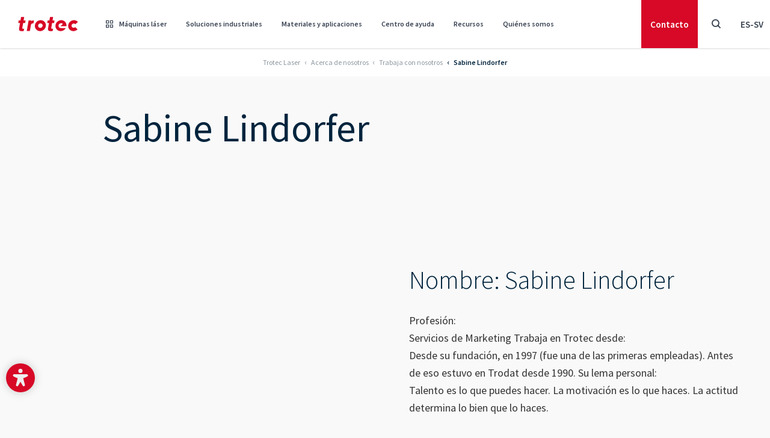

--- FILE ---
content_type: text/html; charset=utf-8
request_url: https://www.troteclaser.com/es-sv/acerca-de-nosotros/trabaja-con-nosotros/empleada-trotec-sabine-lindorfer
body_size: 32387
content:
<!doctype html>
<html data-n-head-ssr lang="" dir="ltr" data-n-head="%7B%22lang%22:%7B%22ssr%22:%22%22%7D,%22dir%22:%7B%22ssr%22:%22ltr%22%7D,%22class%22:%7B%22ssr%22:%5B%5D%7D%7D">
	<head >
		<meta data-n-head="ssr" charset="utf-8"><meta data-n-head="ssr" name="viewport" content="width=device-width, initial-scale=1, shrink-to-fit=no"><meta data-n-head="ssr" data-hid="charset" charset="utf-8"><meta data-n-head="ssr" data-hid="mobile-web-app-capable" name="mobile-web-app-capable" content="yes"><meta data-n-head="ssr" data-hid="apple-mobile-web-app-title" name="apple-mobile-web-app-title" content="Trotec Laser GmbH"><meta data-n-head="ssr" data-hid="author" name="author" content="Trotec Laser GmbH"><meta data-n-head="ssr" data-hid="theme-color" name="theme-color" content="#d70926"><meta data-n-head="ssr" data-hid="og:site_name" name="og:site_name" property="og:site_name" content="Trotec Laser GmbH"><meta data-n-head="ssr" data-hid="description" name="description" content="Conozca un poco más de Trotec a través de sus empleados - Sabine Lindorfer"><meta data-n-head="ssr" data-hid="robots" name="robots" content="follow, index"><meta data-n-head="ssr" data-hid="twitter:title" name="twitter:title" content="Sabine Lindorfer"><meta data-n-head="ssr" data-hid="twitter:description" name="twitter:description" content="Conozca un poco más de Trotec a través de sus empleados - Sabine Lindorfer"><meta data-n-head="ssr" data-hid="og:title" property="og:title" content="Sabine Lindorfer"><meta data-n-head="ssr" data-hid="og:description" property="og:description" content="Conozca un poco más de Trotec a través de sus empleados - Sabine Lindorfer"><meta data-n-head="ssr" data-hid="og:type" property="og:type" content="website"><meta data-n-head="ssr" data-hid="baidu-site-verification" name="baidu-site-verification" content="codeva-aICM8I489j"><title>Sabine Lindorfer | Empleada de Trotec Laser</title><link data-n-head="ssr" rel="icon" type="image/svg" href="/favicon.svg"><link data-n-head="ssr" rel="apple-touch-icon" type="image/png" href="/apple-touch-icon.png"><link data-n-head="ssr" rel="manifest" href="/_nuxt/manifest.bcf4e31e.json" data-hid="manifest"><link data-n-head="ssr" data-hid="Canonical" rel="canonical" href="https://www.troteclaser.com/es-sv/acerca-de-nosotros/trabaja-con-nosotros/empleada-trotec-sabine-lindorfer"><link data-n-head="ssr" data-hid="English" rel="alternate" hreflang="en" href="https://www.troteclaser.com/en/about-us/jobs/marketing-services-sabine-lindorfer"><link data-n-head="ssr" data-hid="en-US | english (USA)" rel="alternate" hreflang="en-US" href="https://www.troteclaser.com/en-us/about-us/jobs/marketing-services-sabine-lindorfer"><link data-n-head="ssr" data-hid="en-GB | english (United Kingdom)" rel="alternate" hreflang="en-GB" href="https://www.troteclaser.com/en-gb/about-us/jobs/marketing-services-sabine-lindorfer"><link data-n-head="ssr" data-hid="da | danish (Denmark)" rel="alternate" hreflang="da" href="https://www.troteclaser.com/da/om-os/jobs-and-careers/trotec-employee-in-profile-sabine-lindorfer"><link data-n-head="ssr" data-hid="de | german (generic)" rel="alternate" hreflang="de" href="https://www.troteclaser.com/de/ueber-uns/offene-stellen/trotec-mitarbeiter-im-profil-sabine-lindorfer"><link data-n-head="ssr" data-hid="de-AT | german (Austria)" rel="alternate" hreflang="de-AT" href="https://www.troteclaser.com/de-at/ueber-uns/offene-stellen/trotec-mitarbeiter-im-profil-sabine-lindorfer"><link data-n-head="ssr" data-hid="de-CH | german (Switzerland)" rel="alternate" hreflang="de-CH" href="https://www.troteclaser.com/de-ch/ueber-uns/offene-stellen/trotec-mitarbeiter-im-profil-sabine-lindorfer"><link data-n-head="ssr" data-hid="en-AE | english (United Arabian Emirates)" rel="alternate" hreflang="en-AE" href="https://www.troteclaser.com/en-ae/about-us/jobs/marketing-services-sabine-lindorfer"><link data-n-head="ssr" data-hid="en-MS  | malay (generic)" rel="alternate" hreflang="en-MS" href="https://www.troteclaser.com/en-ms/about-us/jobs/marketing-services-sabine-lindorfer"><link data-n-head="ssr" data-hid="en-SG | english (Singapore)" rel="alternate" hreflang="en-SG" href="https://www.troteclaser.com/en-sg/about-us/jobs/marketing-services-sabine-lindorfer"><link data-n-head="ssr" data-hid="en-TT | english (Trinidad &amp; Tobago)" rel="alternate" hreflang="en-TT" href="https://www.troteclaser.com/en-tt/about-us/jobs/marketing-services-sabine-lindorfer"><link data-n-head="ssr" data-hid="es | spanish (generic)" rel="alternate" hreflang="es" href="https://www.troteclaser.com/es-sv/acerca-de-nosotros/trabaja-con-nosotros/empleada-trotec-sabine-lindorfer"><link data-n-head="ssr" data-hid="es-AR | spanish (Argentina)" rel="alternate" hreflang="es-AR" href="https://www.troteclaser.com/es-ar/acerca-de-nosotros/trabaja-con-nosotros/empleada-trotec-sabine-lindorfer"><link data-n-head="ssr" data-hid="es-CL | spanish (Chile)" rel="alternate" hreflang="es-CL" href="https://www.troteclaser.com/es-cl/acerca-de-nosotros/trabaja-con-nosotros/empleada-trotec-sabine-lindorfer"><link data-n-head="ssr" data-hid="es-CO | spanish (Colombia)" rel="alternate" hreflang="es-CO" href="https://www.troteclaser.com/es-co/acerca-de-nosotros/trabaja-con-nosotros/empleada-trotec-sabine-lindorfer"><link data-n-head="ssr" data-hid="es-EC | spanish (Ecuador)" rel="alternate" hreflang="es-EC" href="https://www.troteclaser.com/es-ec/acerca-de-nosotros/trabaja-con-nosotros/empleada-trotec-sabine-lindorfer"><link data-n-head="ssr" data-hid="es-PE | spanish (Peru)" rel="alternate" hreflang="es-PE" href="https://www.troteclaser.com/es-pe/acerca-de-nosotros/trabaja-con-nosotros/empleada-trotec-sabine-lindorfer"><link data-n-head="ssr" data-hid="es-PR | spanish (Puerto Rico)" rel="alternate" hreflang="es-PR" href="https://www.troteclaser.com/es-pr/acerca-de-nosotros/trabaja-con-nosotros/empleada-trotec-sabine-lindorfer"><link data-n-head="ssr" data-hid="es-SV | spanish (El Salvador)" rel="alternate" hreflang="es-SV" href="https://www.troteclaser.com/es-sv/acerca-de-nosotros/trabaja-con-nosotros/empleada-trotec-sabine-lindorfer"><link data-n-head="ssr" data-hid="es-US | spanish (USA)" rel="alternate" hreflang="es-US" href="https://www.troteclaser.com/es-us/acerca-de-nosotros/trabaja-con-nosotros/empleada-trotec-sabine-lindorfer"><link data-n-head="ssr" data-hid="es-VE | spanish (Venezuela)" rel="alternate" hreflang="es-VE" href="https://www.troteclaser.com/es-ve/acerca-de-nosotros/trabaja-con-nosotros/empleada-trotec-sabine-lindorfer"><link data-n-head="ssr" data-hid="id | indonesian (generic)" rel="alternate" hreflang="id" href="https://www.troteclaser.com/id/tentang-kami/kesempatan/profil-karyawan-trotec-sabine-lindorfer"><link data-n-head="ssr" data-hid="ko | korean (generic)" rel="alternate" hreflang="ko" href="https://www.troteclaser.com/ko/about-us/jobs/marketing-services-sabine-lindorfer"><link data-n-head="ssr" data-hid="nl | dutch (generic)" rel="alternate" hreflang="nl" href="https://www.troteclaser.com/nl/over-ons/vacatures/trotec-werknemer-introductie-sabine-lindorfer"><link data-n-head="ssr" data-hid="nl-BE | dutch (Belgium)" rel="alternate" hreflang="nl-BE" href="https://www.troteclaser.com/nl-be/over-ons/vacatures/trotec-werknemer-introductie-sabine-lindorfer"><link data-n-head="ssr" data-hid="pl | polish (generic)" rel="alternate" hreflang="pl" href="https://www.troteclaser.com/pl/o-naszej-firmie/wolne-stanowiska-w-trotec/pracownik-trotec-profil-sabine-lindorfer"><link data-n-head="ssr" data-hid="sr | serbian (generic)" rel="alternate" hreflang="sr" href="https://www.troteclaser.com/sr/o-nama/karijera/trotec-employee-in-profile-sabine-lindorfer"><link data-n-head="ssr" data-hid="sr-BA | serbian (Bosnia and Herzegovina)" rel="alternate" hreflang="sr-BA" href="https://www.troteclaser.com/sr-ba/o-nama/karijera/trotec-employee-in-profile-sabine-lindorfer"><link data-n-head="ssr" data-hid="sv | swedish (generic)" rel="alternate" hreflang="sv" href="https://www.troteclaser.com/sv/om-oss/jobb/marknadsfoeringsservice-sabine-lindorfer"><link data-n-head="ssr" data-hid="Default" rel="alternate" hreflang="x-default" href="https://www.troteclaser.com/en/about-us/jobs/marketing-services-sabine-lindorfer"><script data-n-head="ssr" src="https://cdn.go-west.tools/widgets/accessibility/28fded5d-042d-42ec-a82a-4257224453a5?api_key=uLoQEw6V4l5cdoc0b88FWHpkYabLELwSUBYFiUlmGSvKKIEuUy292un1F4DRU4tO" defer></script><script data-n-head="ssr" data-hid="gtm-script">if(!window._gtm_init){window._gtm_init=1;(function(w,n,d,m,e,p){w[d]=(w[d]==1||n[d]=='yes'||n[d]==1||n[m]==1||(w[e]&&w[e][p]&&w[e][p]()))?1:0})(window,navigator,'doNotTrack','msDoNotTrack','external','msTrackingProtectionEnabled');(function(w,d,s,l,x,y){w[x]={};w._gtm_inject=function(i){if(w.doNotTrack||w[x][i])return;w[x][i]=1;w[l]=w[l]||[];w[l].push({'gtm.start':new Date().getTime(),event:'gtm.js'});var f=d.getElementsByTagName(s)[0],j=d.createElement(s);j.async=true;j.src='https://sst.troteclaser.com/gtm.js?id='+i;f.parentNode.insertBefore(j,f);};w[y]('GTM-KX3C927')})(window,document,'script','dataLayer','_gtm_ids','_gtm_inject')}</script><link rel="preload" href="/_nuxt/e51c825.js" as="script"><link rel="preload" href="/_nuxt/78cf88d.js" as="script"><link rel="preload" href="/_nuxt/css/d5ff1d8.css" as="style"><link rel="preload" href="/_nuxt/d516f47.js" as="script"><link rel="preload" href="/_nuxt/css/f1477ef.css" as="style"><link rel="preload" href="/_nuxt/459361d.js" as="script"><link rel="preload" href="/_nuxt/css/f1f2314.css" as="style"><link rel="preload" href="/_nuxt/60d6dd2.js" as="script"><link rel="preload" href="/_nuxt/6674ba4.js" as="script"><link rel="preload" href="/_nuxt/0be20cb.js" as="script"><link rel="preload" href="/_nuxt/css/5b9e193.css" as="style"><link rel="preload" href="/_nuxt/33a7e02.js" as="script"><link rel="preload" href="/_nuxt/css/69f09c0.css" as="style"><link rel="preload" href="/_nuxt/14eb904.js" as="script"><link rel="stylesheet" href="/_nuxt/css/d5ff1d8.css"><link rel="stylesheet" href="/_nuxt/css/f1477ef.css"><link rel="stylesheet" href="/_nuxt/css/f1f2314.css"><link rel="stylesheet" href="/_nuxt/css/5b9e193.css"><link rel="stylesheet" href="/_nuxt/css/69f09c0.css">
	</head>

	<body class="medialess pid13991 root1" data-n-head="%7B%22class%22:%7B%22ssr%22:%22medialess%20pid13991%20root1%22%7D%7D">
		<div width="90%" height="90%" style="pointer-events:none;background:#fff;position:absolute;top:0;left:0;width:98vw;height:95vh;overflow:hidden;opacity:.0000003;z-index:99999;font-size:300px;line-height:1em">
			--------------------------
		</div>
		<noscript data-n-head="ssr" data-hid="gtm-noscript" data-pbody="true"><iframe src="https://sst.troteclaser.com/ns.html?id=GTM-KX3C927&" height="0" width="0" style="display:none;visibility:hidden" title="gtm"></iframe></noscript><div data-server-rendered="true" id="__nuxt"><!----><div id="__layout"><div><div id="accesskeys"><a tabindex="1" accesskey="1" aria-keyshortcuts="AK+1" href="#main-content" class="skip-link sr-only focus:not-sr-only !absolute !top-100px left-0 bg-primary !flex !items-center !justify-center !px-5 rounded-r-full !h-46px !w-auto z-900 !no-underline !text-white !max-w-full"><span>Pie de página Focus</span><kbd class="bg-white/25 rounded px-2 0.5 ml-3 text-sm">AK + 1</kbd></a> <a tabindex="1" accesskey="2" aria-keyshortcuts="AK+2" href="#header" class="skip-link sr-only focus:not-sr-only !absolute !top-100px left-0 bg-primary !flex !items-center !justify-center !px-5 rounded-r-full !h-46px !w-auto z-900 !no-underline !text-white !max-w-full"><span>Navegación Focus</span><kbd class="bg-white/25 rounded px-2 0.5 ml-3 text-sm">AK + 2</kbd></a> <a tabindex="1" accesskey="3" aria-keyshortcuts="AK+3" href="#footer" class="skip-link sr-only focus:not-sr-only !absolute !top-100px left-0 bg-primary !flex !items-center !justify-center !px-5 rounded-r-full !h-46px !w-auto z-900 !no-underline !text-white !max-w-full"><span>Pie de página Focus</span><kbd class="bg-white/25 rounded px-2 py-0.5 ml-3 text-sm">AK + 3</kbd></a></div> <header id="header" data-onscrollheight="50" class="block m-0 fixed transition-all duration-200 ease-in-out z-150 top-0 left-0 w-full bg-white text-gray-700 shadow"><div><!----> <div><div class="shadow-blur fixed w-full h-full left-0 top-0 bg-[rgba(0,0,0,0.5)] backdrop-filter backdrop-blur-sm" style="display:none;"></div> <nav class="nav bg-white flex justify-between items-center hidden md:flex hidden md:block"><div id="brand" class="block w-auto h-full md:px-[30px]"><a href="/es-sv/" title="TROTEC Laser GmbH" class="block w-full h-full no-underline bg-transparent bg-center bg-no-repeat bg-contain nuxt-link-active"><img src="/_nuxt/img/logo-trotec.77de212.svg" alt="Trotec Logo" class="w-[100px] h-auto"></a></div> <ul id="menu" class="menu border-b list-reset flex justify-end w-full h-header mr-auto m-0 md:border-none md:w-auto"><li tabindex="0" class="nav-item relative flex py-5 cursor-pointer hover:rounded-none"><a href="/es-sv/maquinas-laser" tabindex="-1" aria-hidden="" class="text-xs font-semibold leading-snug pointer-events-none no-underline flex items-center md:h-10 px-5 hover:opacity-75 hover:no-underline md:text-xs md:px-4 lg:text-sm lg:px-5 xl:px-5"><span class="font-iconfont font-normal mr-[10px]"></span>
					Máquinas láser
				</a> <div class="mega-menu pointer-events-auto bg-white max-h-[calc(100dvh_-_100px)] pb-20px pt-60px px-60px border-t-2 border-neutral fixed max-w-1660px w-full left-1/2 transform -translate-x-1/2 top-[80px] overflow-auto hidden"><div class="max-w-1660px w-full mx-auto flex flex-col gap-y-1.5rem"><div class="relative grid grid-cols-4 gap parentId50"><div><div class="title -mt-39px mb-10px text-20px font-semibold text-secondary">Tipos de láser</div> <div class="w-60px h-1px bg-secondary mb-10px"></div> <a href="/es-sv/maquinas-laser/grabadora-laser" class="flex gap-x-16px rounded-4px p-16px transform duration-200 hover:bg-secondary-50"><span class="flex-shrink-0 w-22px h-22px"><!----></span> <span class="flex flex-col gap-11px"><span class="text-20px font-semibold text-secondary">Grabadora láser</span> <span class="text-16px font-normal text-secondary opacity-65 h-32px">Máquinas láser para grabados simples y complejos.</span></span></a><a href="/es-sv/maquinas-laser/marcadora-laser" class="flex gap-x-16px rounded-4px p-16px transform duration-200 hover:bg-secondary-50"><span class="flex-shrink-0 w-22px h-22px"><!----></span> <span class="flex flex-col gap-11px"><span class="text-20px font-semibold text-secondary">Marcadora láser</span> <span class="text-16px font-normal text-secondary opacity-65 h-32px">Láseres de alto rendimiento perfectos para marcar piezas.</span></span></a><a href="/es-sv/maquinas-laser/maquina-de-corte-laser" class="flex gap-x-16px rounded-4px p-16px transform duration-200 hover:bg-secondary-50"><span class="flex-shrink-0 w-22px h-22px"><!----></span> <span class="flex flex-col gap-11px"><span class="text-20px font-semibold text-secondary">Máquina de corte láser</span> <span class="text-16px font-normal text-secondary opacity-65 h-32px">Corte por láser para todos los niveles de experiencia.</span></span></a></div> <div><div class="title -mt-39px mb-10px text-20px font-semibold text-secondary">Series de productos</div> <div class="w-60px h-1px bg-secondary mb-10px"></div> <a href="/es-sv/maquinas-laser/grabadora-laser-speedy" class="flex gap-x-16px rounded-4px p-16px transform duration-200 hover:bg-secondary-50"><span class="flex-shrink-0 w-22px h-22px"><!----></span> <span class="flex flex-col gap-11px"><span class="text-20px font-semibold text-secondary">Serie Speedy</span> <span class="text-16px font-normal text-secondary opacity-65 h-32px">Grabadoras y cortadoras láser de alto rendimiento.</span></span></a><a href="/es-sv/maquinas-laser/maquinas-de-marcado-laser-speedmarker" class="flex gap-x-16px rounded-4px p-16px transform duration-200 hover:bg-secondary-50"><span class="flex-shrink-0 w-22px h-22px"><!----></span> <span class="flex flex-col gap-11px"><span class="text-20px font-semibold text-secondary">Serie SpeedMarker</span> <span class="text-16px font-normal text-secondary opacity-65 h-32px">Marcado de alta velocidad perfecto para aplicaciones industriales.</span></span></a><a href="/es-sv/maquinas-laser/laser-de-marcado" class="flex gap-x-16px rounded-4px p-16px transform duration-200 hover:bg-secondary-50"><span class="flex-shrink-0 w-22px h-22px"><!----></span> <span class="flex flex-col gap-11px"><span class="text-20px font-semibold text-secondary">Serie U</span> <span class="text-16px font-normal text-secondary opacity-65 h-32px">Marcado láser galvo compacto.</span></span></a><a href="/es-sv/maquinas-laser/maquina-de-corte-laser-de-gama-media-de-la-serie-q" class="flex gap-x-16px rounded-4px p-16px transform duration-200 hover:bg-secondary-50"><span class="flex-shrink-0 w-22px h-22px"><!----></span> <span class="flex flex-col gap-11px"><span class="text-20px font-semibold text-secondary">Serie Q</span> <span class="text-16px font-normal text-secondary opacity-65 h-32px">Cortadoras láser con una excelente relación calidad-precio.</span></span></a><a href="/es-sv/maquinas-laser/marcadora-laser/laser-de-integracion-serie-inmarker/vin-marker" class="flex gap-x-16px rounded-4px p-16px transform duration-200 hover:bg-secondary-50"><span class="flex-shrink-0 w-22px h-22px"><!----></span> <span class="flex flex-col gap-11px"><span class="text-20px font-semibold text-secondary">VIN Marker</span> <span class="text-16px font-normal text-secondary opacity-65 h-32px">Solución llave en mano para el grabado serial de VIN</span></span></a></div> <div><div class="title -mt-39px mb-10px text-20px font-semibold text-secondary">Soluciones de software e industria</div> <div class="w-60px h-1px bg-secondary mb-10px"></div> <a href="/es-sv/maquinas-laser/software-para-el-laser" class="flex gap-x-16px rounded-4px p-16px transform duration-200 hover:bg-secondary-50"><span class="flex-shrink-0 w-22px h-22px"><!----></span> <span class="flex flex-col gap-11px"><span class="text-20px font-semibold text-secondary">Ruby Software para el láser</span> <span class="text-16px font-normal text-secondary opacity-65 h-32px">Software láser para un flujo de trabajo sin interrupciones.</span></span></a><a href="/es-sv/maquinas-laser/speedmark" class="flex gap-x-16px rounded-4px p-16px transform duration-200 hover:bg-secondary-50"><span class="flex-shrink-0 w-22px h-22px"><!----></span> <span class="flex flex-col gap-11px"><span class="text-20px font-semibold text-secondary">Software de marcado SpeedMark</span> <span class="text-16px font-normal text-secondary opacity-65 h-32px">Control avanzado de marcado láser automatizado</span></span></a></div> <div><div class="title -mt-39px mb-10px text-20px font-semibold text-secondary">Materiales y servicios</div> <div class="w-60px h-1px bg-secondary mb-10px"></div> <a href="/es-sv/maquinas-laser/materiales-para-laser-y-grabado" class="flex gap-x-16px rounded-4px p-16px transform duration-200 hover:bg-secondary-50"><span class="flex-shrink-0 w-22px h-22px"><!----></span> <span class="flex flex-col gap-11px"><span class="text-20px font-semibold text-secondary">Materiales láser</span> <span class="text-16px font-normal text-secondary opacity-65 h-32px">Materiales y regalos para un procesamiento láser de alta calidad.</span></span></a><a href="/es-sv/maquinas-laser/buscador-de-productos-tromatch" class="flex gap-x-16px rounded-4px p-16px transform duration-200 hover:bg-secondary-50"><span class="flex-shrink-0 w-22px h-22px"><!----></span> <span class="flex flex-col gap-11px"><span class="text-20px font-semibold text-secondary">TroMatch</span> <span class="text-16px font-normal text-secondary opacity-65 h-32px">Encuentre la máquina láser adecuada</span></span></a><a href="/es-sv/ayuda-y-asistencia/trocare" class="flex gap-x-16px rounded-4px p-16px transform duration-200 hover:bg-secondary-50"><span class="flex-shrink-0 w-22px h-22px"><!----></span> <span class="flex flex-col gap-11px"><span class="text-20px font-semibold text-secondary">TroCare</span> <span class="text-16px font-normal text-secondary opacity-65 h-32px">El cuidado profesional garantiza el máximo rendimiento.</span></span></a></div></div> <!----> <!----> <!----> <!----> <!----> <!----> <!----> <div class="bg-secondary-50 w-full h-1px"></div> <div class="buttons flex gap-x-16px justify-center"><a href="https://shop.troteclaser.com/s/?language=es&amp;area=TLES" target="_blank" rel="noopener noreferrer" class="shopmenubutton min-w-200px justify-center btn btn-outline-primary !m-0 before:hidden">Comprar material </a> <a href="/es-sv/maquinas-laser" class="min-w-200px justify-center btn btn-primary !m-0 before:hidden">Ver máquinas láser </a></div></div></div></li><li tabindex="0" class="nav-item relative flex py-5 cursor-pointer hover:rounded-none"><a href="/es-sv/aplicaciones-laser" tabindex="-1" aria-hidden="" class="text-xs font-semibold leading-snug pointer-events-none no-underline flex items-center md:h-10 px-5 hover:opacity-75 hover:no-underline md:text-xs md:px-4 lg:text-sm lg:px-5 xl:px-5"><!---->
					Soluciones industriales
				</a> <div class="mega-menu pointer-events-auto bg-white max-h-[calc(100dvh_-_100px)] pb-20px pt-60px px-60px border-t-2 border-neutral fixed max-w-1660px w-full left-1/2 transform -translate-x-1/2 top-[80px] overflow-auto hidden"><div class="max-w-1660px w-full mx-auto flex flex-col gap-y-1.5rem"><!----> <div class="relative grid grid-cols-4 gap parentId58"><a href="/es-sv/aplicaciones-laser/educacion-y-escuelas" class="flex gap-x-16px rounded-4px p-16px transform duration-200 hover:bg-secondary-50"><span class="flex-shrink-0 w-22px h-22px"><!----></span> <span class="flex flex-col gap-11px"><span class="text-20px font-semibold text-secondary">Ámbito educativo y escolar</span> <span class="text-16px font-normal text-secondary opacity-65 h-32px">Uso de herramientas láser seguras e innovadoras en la educación.</span></span></a><a href="/es-sv/aplicaciones-laser/fabricacion-de-rotulacion-y-expositores" class="flex gap-x-16px rounded-4px p-16px transform duration-200 hover:bg-secondary-50"><span class="flex-shrink-0 w-22px h-22px"><!----></span> <span class="flex flex-col gap-11px"><span class="text-20px font-semibold text-secondary">Fabricación de rotulación y expositores</span> <span class="text-16px font-normal text-secondary opacity-65 h-32px">Señalización clara con máquinas láser.</span></span></a><a href="/es-sv/aplicaciones-laser/marcado-laser-en-la-industria-automotriz" class="flex gap-x-16px rounded-4px p-16px transform duration-200 hover:bg-secondary-50"><span class="flex-shrink-0 w-22px h-22px"><!----></span> <span class="flex flex-col gap-11px"><span class="text-20px font-semibold text-secondary">Automoción</span> <span class="text-16px font-normal text-secondary opacity-65 h-32px">Herramientas láser para coches, camiones, bicicletas y más.</span></span></a><a href="/es-sv/aplicaciones-laser/modelismo-arquitectonico" class="flex gap-x-16px rounded-4px p-16px transform duration-200 hover:bg-secondary-50"><span class="flex-shrink-0 w-22px h-22px"><!----></span> <span class="flex flex-col gap-11px"><span class="text-20px font-semibold text-secondary">Fabricación de modelos arquitectónicos</span> <span class="text-16px font-normal text-secondary opacity-65 h-32px">Cree modelos detallados con máquinas láser.</span></span></a><a href="/es-sv/aplicaciones-laser/industria-ferroviaria" class="flex gap-x-16px rounded-4px p-16px transform duration-200 hover:bg-secondary-50"><span class="flex-shrink-0 w-22px h-22px"><!----></span> <span class="flex flex-col gap-11px"><span class="text-20px font-semibold text-secondary">Industria ferroviaria</span> <span class="text-16px font-normal text-secondary opacity-65 h-32px">Identificación permanente para componentes y sistemas ferroviarios</span></span></a><a href="/es-sv/aplicaciones-laser/personalizacion" class="flex gap-x-16px rounded-4px p-16px transform duration-200 hover:bg-secondary-50"><span class="flex-shrink-0 w-22px h-22px"><!----></span> <span class="flex flex-col gap-11px"><span class="text-20px font-semibold text-secondary">Grabadoras láser para personalización</span> <span class="text-16px font-normal text-secondary opacity-65 h-32px">Personalice productos con versátiles máquinas láser.</span></span></a><a href="/es-sv/aplicaciones-laser/tecnologia-medica" class="flex gap-x-16px rounded-4px p-16px transform duration-200 hover:bg-secondary-50"><span class="flex-shrink-0 w-22px h-22px"><!----></span> <span class="flex flex-col gap-11px"><span class="text-20px font-semibold text-secondary">Médico y sanitario</span> <span class="text-16px font-normal text-secondary opacity-65 h-32px">Marcado láser para dispositivos y herramientas médicos.</span></span></a><a href="/es-sv/aplicaciones-laser/fabricacion-de-relojes" class="flex gap-x-16px rounded-4px p-16px transform duration-200 hover:bg-secondary-50"><span class="flex-shrink-0 w-22px h-22px"><!----></span> <span class="flex flex-col gap-11px"><span class="text-20px font-semibold text-secondary">Relojería y joyería</span> <span class="text-16px font-normal text-secondary opacity-65 h-32px">Marcado láser preciso de relojes y joyas de lujo.</span></span></a><a href="/es-sv/aplicaciones-laser/marcado-laser-de-componentes-electronicos" class="flex gap-x-16px rounded-4px p-16px transform duration-200 hover:bg-secondary-50"><span class="flex-shrink-0 w-22px h-22px"><!----></span> <span class="flex flex-col gap-11px"><span class="text-20px font-semibold text-secondary">Componentes electrónicos</span> <span class="text-16px font-normal text-secondary opacity-65 h-32px">Marcado láser preciso para piezas electrónicas.</span></span></a><a href="/es-sv/aplicaciones-laser" class="flex gap-x-16px rounded-4px p-16px transform duration-200 hover:bg-secondary-50"><span class="flex-shrink-0 w-22px h-22px"><!----></span> <span class="flex flex-col gap-11px"><span class="text-20px font-semibold text-secondary">Aplicaciones</span> <span class="text-16px font-normal text-secondary opacity-65 h-32px"></span></span></a></div> <!----> <!----> <!----> <!----> <div class="bg-secondary-50 w-full h-1px"></div> <div class="grid w-full grid-cols-4 gap !mb-0"><a href="/es-sv/maquinas-laser/software-para-el-laser" class="flex gap-x-16px rounded-4px p-16px transform duration-200 hover:bg-secondary-50"><span class="flex-shrink-0 w-22px h-22px"><!----></span> <span class="flex flex-col gap-11px"><span class="text-20px font-semibold text-secondary">Ruby Software para el láser</span> <span class="text-16px font-normal text-secondary opacity-65 h-32px">Software láser para un flujo de trabajo sin interrupciones.</span></span></a><a href="/es-sv/ayuda-y-asistencia/trocare" class="flex gap-x-16px rounded-4px p-16px transform duration-200 hover:bg-secondary-50"><span class="flex-shrink-0 w-22px h-22px"><!----></span> <span class="flex flex-col gap-11px"><span class="text-20px font-semibold text-secondary">TroCare</span> <span class="text-16px font-normal text-secondary opacity-65 h-32px">El cuidado profesional garantiza el máximo rendimiento.</span></span></a><a href="/es-sv/acerca-de-nosotros/eventos" class="flex gap-x-16px rounded-4px p-16px transform duration-200 hover:bg-secondary-50"><span class="flex-shrink-0 w-22px h-22px"><!----></span> <span class="flex flex-col gap-11px"><span class="text-20px font-semibold text-secondary">Ferias comerciales y eventos</span> <span class="text-16px font-normal text-secondary opacity-65 h-32px">Descúbrenos en persona</span></span></a><a href="/es-sv/maquinas-laser/buscador-de-productos-tromatch" class="flex gap-x-16px rounded-4px p-16px transform duration-200 hover:bg-secondary-50"><span class="flex-shrink-0 w-22px h-22px"><!----></span> <span class="flex flex-col gap-11px"><span class="text-20px font-semibold text-secondary">TroMatch</span> <span class="text-16px font-normal text-secondary opacity-65 h-32px">Encuentre la máquina láser adecuada</span></span></a></div> <div class="bg-secondary-50 w-full h-1px"></div> <div class="buttons flex gap-x-16px justify-center"><a href="https://shop.troteclaser.com/s/?language=es&amp;area=TLES" target="_blank" rel="noopener noreferrer" class="shopmenubutton min-w-200px justify-center btn btn-outline-primary !m-0 before:hidden">Comprar material </a> <a href="/es-sv/maquinas-laser" class="min-w-200px justify-center btn btn-primary !m-0 before:hidden">Ver máquinas láser </a></div></div></div></li><li tabindex="0" class="nav-item relative flex py-5 cursor-pointer hover:rounded-none"><a href="/es-sv/materiales" tabindex="-1" aria-hidden="" class="text-xs font-semibold leading-snug pointer-events-none no-underline flex items-center md:h-10 px-5 hover:opacity-75 hover:no-underline md:text-xs md:px-4 lg:text-sm lg:px-5 xl:px-5"><!---->
					Materiales y aplicaciones
				</a> <div class="mega-menu pointer-events-auto bg-white max-h-[calc(100dvh_-_100px)] pb-20px pt-60px px-60px border-t-2 border-neutral fixed max-w-1660px w-full left-1/2 transform -translate-x-1/2 top-[80px] overflow-auto hidden"><div class="max-w-1660px w-full mx-auto flex flex-col gap-y-1.5rem"><!----> <!----> <div class="relative grid grid-cols-4 gap parentId65"><a href="/es-sv/materiales/corte-laser-de-acrilico" class="flex gap-x-16px rounded-4px p-16px transform duration-200 hover:bg-secondary-50"><span class="flex-shrink-0 w-22px h-22px"><!----></span> <span class="flex flex-col gap-11px"><span class="text-20px font-semibold text-secondary">Corte y grabado de acrílico</span> <span class="text-16px font-normal text-secondary opacity-65 h-32px">Cortes precisos y grabados detallados en acrílico.</span></span></a><a href="/es-sv/materiales/grabado-y-corte-laser-de-tejidos" class="flex gap-x-16px rounded-4px p-16px transform duration-200 hover:bg-secondary-50"><span class="flex-shrink-0 w-22px h-22px"><!----></span> <span class="flex flex-col gap-11px"><span class="text-20px font-semibold text-secondary">Corte y grabado de telas</span> <span class="text-16px font-normal text-secondary opacity-65 h-32px">Cortes limpios y grabados exactos en telas.</span></span></a><a href="/es-sv/materiales/grabado-con-laser-de-vidrio" class="flex gap-x-16px rounded-4px p-16px transform duration-200 hover:bg-secondary-50"><span class="flex-shrink-0 w-22px h-22px"><!----></span> <span class="flex flex-col gap-11px"><span class="text-20px font-semibold text-secondary">Grabado en vidrio</span> <span class="text-16px font-normal text-secondary opacity-65 h-32px">Grabados detallados en vidrio.</span></span></a><a href="/es-sv/materiales/corte-laser-de-papel" class="flex gap-x-16px rounded-4px p-16px transform duration-200 hover:bg-secondary-50"><span class="flex-shrink-0 w-22px h-22px"><!----></span> <span class="flex flex-col gap-11px"><span class="text-20px font-semibold text-secondary">Corte y grabado de papel</span> <span class="text-16px font-normal text-secondary opacity-65 h-32px">Detalles finos y cortes limpios en papel.</span></span></a><a href="/es-sv/materiales/corte-laser-de-plasticos" class="flex gap-x-16px rounded-4px p-16px transform duration-200 hover:bg-secondary-50"><span class="flex-shrink-0 w-22px h-22px"><!----></span> <span class="flex flex-col gap-11px"><span class="text-20px font-semibold text-secondary">Corte y marcado de plásticos</span> <span class="text-16px font-normal text-secondary opacity-65 h-32px">Cortes precisos y marcas claras en plásticos.</span></span></a><a href="/es-sv/materiales/grabado-laser-de-madera" class="flex gap-x-16px rounded-4px p-16px transform duration-200 hover:bg-secondary-50"><span class="flex-shrink-0 w-22px h-22px"><!----></span> <span class="flex flex-col gap-11px"><span class="text-20px font-semibold text-secondary">Corte y grabado en madera</span> <span class="text-16px font-normal text-secondary opacity-65 h-32px">Cree diseños hermosos y detallados en madera.</span></span></a><a href="/es-sv/materiales/corte-laser-de-madera-mdf" class="flex gap-x-16px rounded-4px p-16px transform duration-200 hover:bg-secondary-50"><span class="flex-shrink-0 w-22px h-22px"><!----></span> <span class="flex flex-col gap-11px"><span class="text-20px font-semibold text-secondary">Cortadora láser para MDF</span> <span class="text-16px font-normal text-secondary opacity-65 h-32px">Cortes láser suaves y precisos para proyectos de MDF.</span></span></a><a href="/es-sv/materiales/espuma-de-pe" class="flex gap-x-16px rounded-4px p-16px transform duration-200 hover:bg-secondary-50"><span class="flex-shrink-0 w-22px h-22px"><!----></span> <span class="flex flex-col gap-11px"><span class="text-20px font-semibold text-secondary">Corte por láser de espuma</span> <span class="text-16px font-normal text-secondary opacity-65 h-32px">Cortes limpios para materiales de espuma.</span></span></a><a href="/es-sv/materiales/grabado-laser-de-aluminio-anodizado" class="flex gap-x-16px rounded-4px p-16px transform duration-200 hover:bg-secondary-50"><span class="flex-shrink-0 w-22px h-22px"><!----></span> <span class="flex flex-col gap-11px"><span class="text-20px font-semibold text-secondary">Cortadora láser para aluminio anodizado</span> <span class="text-16px font-normal text-secondary opacity-65 h-32px">Cree marcas de alto contraste en aluminio anodizado.</span></span></a><a href="/es-sv/materiales/grabado-laser-en-piedra" class="flex gap-x-16px rounded-4px p-16px transform duration-200 hover:bg-secondary-50"><span class="flex-shrink-0 w-22px h-22px"><!----></span> <span class="flex flex-col gap-11px"><span class="text-20px font-semibold text-secondary">Grabado en piedra</span> <span class="text-16px font-normal text-secondary opacity-65 h-32px">Grabados detallados en piedra.</span></span></a><a href="/es-sv/materiales/grabado-laser-en-metal" class="flex gap-x-16px rounded-4px p-16px transform duration-200 hover:bg-secondary-50"><span class="flex-shrink-0 w-22px h-22px"><!----></span> <span class="flex flex-col gap-11px"><span class="text-20px font-semibold text-secondary">Marcas metálicas</span> <span class="text-16px font-normal text-secondary opacity-65 h-32px">Marcas metálicas duraderas y de alto contraste.</span></span></a><a href="/es-sv/materiales" class="flex gap-x-16px rounded-4px p-16px transform duration-200 hover:bg-secondary-50"><span class="flex-shrink-0 w-22px h-22px"><!----></span> <span class="flex flex-col gap-11px"><span class="text-20px font-semibold text-secondary">Todos los materiales</span> <span class="text-16px font-normal text-secondary opacity-65 h-32px">Adecuado para el procesamiento láser</span></span></a><a href="/es-sv/aplicaciones-laser/artesania" class="flex gap-x-16px rounded-4px p-16px transform duration-200 hover:bg-secondary-50"><span class="flex-shrink-0 w-22px h-22px"><!----></span> <span class="flex flex-col gap-11px"><span class="text-20px font-semibold text-secondary">Artesanía</span> <span class="text-16px font-normal text-secondary opacity-65 h-32px">Casos de uso de los láseres Trotec para artesanos y aficionados.</span></span></a><a href="/es-sv/aplicaciones-laser/grabado-laser-de-placas-identificativas" class="flex gap-x-16px rounded-4px p-16px transform duration-200 hover:bg-secondary-50"><span class="flex-shrink-0 w-22px h-22px"><!----></span> <span class="flex flex-col gap-11px"><span class="text-20px font-semibold text-secondary">Placas identificativas y etiquetas</span> <span class="text-16px font-normal text-secondary opacity-65 h-32px">Marcado láser permanente de datos</span></span></a></div> <!----> <!----> <!----> <div class="bg-secondary-50 w-full h-1px"></div> <div class="grid w-full grid-cols-4 gap !mb-0"><a href="/es-sv/maquinas-laser/software-para-el-laser" class="flex gap-x-16px rounded-4px p-16px transform duration-200 hover:bg-secondary-50"><span class="flex-shrink-0 w-22px h-22px"><!----></span> <span class="flex flex-col gap-11px"><span class="text-20px font-semibold text-secondary">Ruby Software para el láser</span> <span class="text-16px font-normal text-secondary opacity-65 h-32px">Software láser para un flujo de trabajo sin interrupciones.</span></span></a><a href="/es-sv/ayuda-y-asistencia/trocare" class="flex gap-x-16px rounded-4px p-16px transform duration-200 hover:bg-secondary-50"><span class="flex-shrink-0 w-22px h-22px"><!----></span> <span class="flex flex-col gap-11px"><span class="text-20px font-semibold text-secondary">TroCare</span> <span class="text-16px font-normal text-secondary opacity-65 h-32px">El cuidado profesional garantiza el máximo rendimiento.</span></span></a><a href="/es-sv/acerca-de-nosotros/eventos" class="flex gap-x-16px rounded-4px p-16px transform duration-200 hover:bg-secondary-50"><span class="flex-shrink-0 w-22px h-22px"><!----></span> <span class="flex flex-col gap-11px"><span class="text-20px font-semibold text-secondary">Ferias comerciales y eventos</span> <span class="text-16px font-normal text-secondary opacity-65 h-32px">Descúbrenos en persona</span></span></a><a href="/es-sv/maquinas-laser/buscador-de-productos-tromatch" class="flex gap-x-16px rounded-4px p-16px transform duration-200 hover:bg-secondary-50"><span class="flex-shrink-0 w-22px h-22px"><!----></span> <span class="flex flex-col gap-11px"><span class="text-20px font-semibold text-secondary">TroMatch</span> <span class="text-16px font-normal text-secondary opacity-65 h-32px">Encuentre la máquina láser adecuada</span></span></a></div> <div class="bg-secondary-50 w-full h-1px"></div> <div class="buttons flex gap-x-16px justify-center"><a href="https://shop.troteclaser.com/s/?language=es&amp;area=TLES" target="_blank" rel="noopener noreferrer" class="shopmenubutton min-w-200px justify-center btn btn-outline-primary !m-0 before:hidden">Comprar material </a> <a href="/es-sv/maquinas-laser" class="min-w-200px justify-center btn btn-primary !m-0 before:hidden">Ver máquinas láser </a></div></div></div></li><li tabindex="0" class="nav-item relative flex py-5 cursor-pointer hover:rounded-none"><a href="/es-sv/centro-de-ayuda/software" tabindex="-1" aria-hidden="" class="text-xs font-semibold leading-snug pointer-events-none no-underline flex items-center md:h-10 px-5 hover:opacity-75 hover:no-underline md:text-xs md:px-4 lg:text-sm lg:px-5 xl:px-5"><!---->
					Centro de ayuda
				</a> <div class="mega-menu pointer-events-auto bg-white max-h-[calc(100dvh_-_100px)] pb-20px pt-60px px-60px border-t-2 border-neutral fixed max-w-1660px w-full left-1/2 transform -translate-x-1/2 top-[80px] overflow-auto hidden"><div class="max-w-1660px w-full mx-auto flex flex-col gap-y-1.5rem"><!----> <!----> <!----> <div class="relative grid grid-cols-4 gap parentId31223"><a href="/es-sv/centro-de-ayuda/software" class="flex gap-x-16px rounded-4px p-16px transform duration-200 hover:bg-secondary-50"><span class="flex-shrink-0 w-22px h-22px"><!----></span> <span class="flex flex-col gap-11px"><span class="text-20px font-semibold text-secondary">Centro de ayuda</span> <span class="text-16px font-normal text-secondary opacity-65 h-32px">Encuentre respuestas y asistencia para sus máquinas láser.</span></span></a><a href="/es-sv/centro-de-ayuda/software" class="flex gap-x-16px rounded-4px p-16px transform duration-200 hover:bg-secondary-50"><span class="flex-shrink-0 w-22px h-22px"><!----></span> <span class="flex flex-col gap-11px"><span class="text-20px font-semibold text-secondary">Software</span> <span class="text-16px font-normal text-secondary opacity-65 h-32px">Obtén asistencia con el software láser Trotec</span></span></a><a href="/es-sv/centro-de-ayuda/maquinas" class="flex gap-x-16px rounded-4px p-16px transform duration-200 hover:bg-secondary-50"><span class="flex-shrink-0 w-22px h-22px"><!----></span> <span class="flex flex-col gap-11px"><span class="text-20px font-semibold text-secondary">Máquinas</span> <span class="text-16px font-normal text-secondary opacity-65 h-32px">Solución de problemas y soporte para máquinas Trotec</span></span></a><a href="/es-sv/centro-de-ayuda/material" class="flex gap-x-16px rounded-4px p-16px transform duration-200 hover:bg-secondary-50"><span class="flex-shrink-0 w-22px h-22px"><!----></span> <span class="flex flex-col gap-11px"><span class="text-20px font-semibold text-secondary">Materiales</span> <span class="text-16px font-normal text-secondary opacity-65 h-32px">Guía sobre el procesamiento láser de diversos materiales</span></span></a><a href="/es-sv/centro-de-ayuda/descargas" class="flex gap-x-16px rounded-4px p-16px transform duration-200 hover:bg-secondary-50"><span class="flex-shrink-0 w-22px h-22px"><!----></span> <span class="flex flex-col gap-11px"><span class="text-20px font-semibold text-secondary">Descargas</span> <span class="text-16px font-normal text-secondary opacity-65 h-32px">Acceder a manuales, software y recursos</span></span></a></div> <!----> <!----> <div class="bg-secondary-50 w-full h-1px"></div> <div class="grid w-full grid-cols-4 gap !mb-0"><a href="/es-sv/maquinas-laser/software-para-el-laser" class="flex gap-x-16px rounded-4px p-16px transform duration-200 hover:bg-secondary-50"><span class="flex-shrink-0 w-22px h-22px"><!----></span> <span class="flex flex-col gap-11px"><span class="text-20px font-semibold text-secondary">Ruby Software para el láser</span> <span class="text-16px font-normal text-secondary opacity-65 h-32px">Software láser para un flujo de trabajo sin interrupciones.</span></span></a><a href="/es-sv/ayuda-y-asistencia/trocare" class="flex gap-x-16px rounded-4px p-16px transform duration-200 hover:bg-secondary-50"><span class="flex-shrink-0 w-22px h-22px"><!----></span> <span class="flex flex-col gap-11px"><span class="text-20px font-semibold text-secondary">TroCare</span> <span class="text-16px font-normal text-secondary opacity-65 h-32px">El cuidado profesional garantiza el máximo rendimiento.</span></span></a><a href="/es-sv/acerca-de-nosotros/eventos" class="flex gap-x-16px rounded-4px p-16px transform duration-200 hover:bg-secondary-50"><span class="flex-shrink-0 w-22px h-22px"><!----></span> <span class="flex flex-col gap-11px"><span class="text-20px font-semibold text-secondary">Ferias comerciales y eventos</span> <span class="text-16px font-normal text-secondary opacity-65 h-32px">Descúbrenos en persona</span></span></a><a href="/es-sv/maquinas-laser/buscador-de-productos-tromatch" class="flex gap-x-16px rounded-4px p-16px transform duration-200 hover:bg-secondary-50"><span class="flex-shrink-0 w-22px h-22px"><!----></span> <span class="flex flex-col gap-11px"><span class="text-20px font-semibold text-secondary">TroMatch</span> <span class="text-16px font-normal text-secondary opacity-65 h-32px">Encuentre la máquina láser adecuada</span></span></a></div> <div class="bg-secondary-50 w-full h-1px"></div> <div class="buttons flex gap-x-16px justify-center"><a href="https://shop.troteclaser.com/s/?language=es&amp;area=TLES" target="_blank" rel="noopener noreferrer" class="shopmenubutton min-w-200px justify-center btn btn-outline-primary !m-0 before:hidden">Comprar material </a> <a href="/es-sv/maquinas-laser" class="min-w-200px justify-center btn btn-primary !m-0 before:hidden">Ver máquinas láser </a></div></div></div></li><li tabindex="0" class="nav-item relative flex py-5 cursor-pointer hover:rounded-none"><a href="/es-sv/recursos/blog" tabindex="-1" aria-hidden="" class="text-xs font-semibold leading-snug pointer-events-none no-underline flex items-center md:h-10 px-5 hover:opacity-75 hover:no-underline md:text-xs md:px-4 lg:text-sm lg:px-5 xl:px-5"><!---->
					Recursos
				</a> <div class="mega-menu pointer-events-auto bg-white max-h-[calc(100dvh_-_100px)] pb-20px pt-60px px-60px border-t-2 border-neutral fixed max-w-1660px w-full left-1/2 transform -translate-x-1/2 top-[80px] overflow-auto hidden"><div class="max-w-1660px w-full mx-auto flex flex-col gap-y-1.5rem"><!----> <!----> <!----> <!----> <div class="relative grid grid-cols-4 gap parentId31193"><a href="/es-sv/recursos/blog" class="flex gap-x-16px rounded-4px p-16px transform duration-200 hover:bg-secondary-50"><span class="flex-shrink-0 w-22px h-22px"><!----></span> <span class="flex flex-col gap-11px"><span class="text-20px font-semibold text-secondary">Blog</span> <span class="text-16px font-normal text-secondary opacity-65 h-32px">Perspectivas y actualizaciones sobre la tecnología láser</span></span></a><a href="/es-sv/recursos/plantillas-laser" class="flex gap-x-16px rounded-4px p-16px transform duration-200 hover:bg-secondary-50"><span class="flex-shrink-0 w-22px h-22px"><!----></span> <span class="flex flex-col gap-11px"><span class="text-20px font-semibold text-secondary">Ideas y tutoriales</span> <span class="text-16px font-normal text-secondary opacity-65 h-32px">Inspiración láser descargable</span></span></a><a href="/es-sv/recursos/ebooks" class="flex gap-x-16px rounded-4px p-16px transform duration-200 hover:bg-secondary-50"><span class="flex-shrink-0 w-22px h-22px"><!----></span> <span class="flex flex-col gap-11px"><span class="text-20px font-semibold text-secondary">Descarga de ebooks</span> <span class="text-16px font-normal text-secondary opacity-65 h-32px">Guías descargables sobre el procesamiento láser</span></span></a><a href="/es-sv/recursos/faqs" class="flex gap-x-16px rounded-4px p-16px transform duration-200 hover:bg-secondary-50"><span class="flex-shrink-0 w-22px h-22px"><!----></span> <span class="flex flex-col gap-11px"><span class="text-20px font-semibold text-secondary">Preguntas frecuentes</span> <span class="text-16px font-normal text-secondary opacity-65 h-32px">Preguntas frecuentes sobre máquinas láser</span></span></a><a href="/es-sv/recursos/wiki-laser" class="flex gap-x-16px rounded-4px p-16px transform duration-200 hover:bg-secondary-50"><span class="flex-shrink-0 w-22px h-22px"><!----></span> <span class="flex flex-col gap-11px"><span class="text-20px font-semibold text-secondary">Wiki láser</span> <span class="text-16px font-normal text-secondary opacity-65 h-32px">Base de conocimientos integral sobre tecnología láser</span></span></a><a href="/es-sv/acerca-de-nosotros/historias-de-clientes" class="flex gap-x-16px rounded-4px p-16px transform duration-200 hover:bg-secondary-50"><span class="flex-shrink-0 w-22px h-22px"><!----></span> <span class="flex flex-col gap-11px"><span class="text-20px font-semibold text-secondary">Historias de clientes</span> <span class="text-16px font-normal text-secondary opacity-65 h-32px">Historias de éxito de usuarios de láser Trotec.</span></span></a><a href="/es-sv/acerca-de-nosotros/noticias-y-prensa" class="flex gap-x-16px rounded-4px p-16px transform duration-200 hover:bg-secondary-50"><span class="flex-shrink-0 w-22px h-22px"><!----></span> <span class="flex flex-col gap-11px"><span class="text-20px font-semibold text-secondary">Noticias y prensa</span> <span class="text-16px font-normal text-secondary opacity-65 h-32px">Últimas noticias y comunicados de prensa de Trotec.</span></span></a></div> <!----> <div class="bg-secondary-50 w-full h-1px"></div> <div class="grid w-full grid-cols-4 gap !mb-0"><a href="/es-sv/maquinas-laser/software-para-el-laser" class="flex gap-x-16px rounded-4px p-16px transform duration-200 hover:bg-secondary-50"><span class="flex-shrink-0 w-22px h-22px"><!----></span> <span class="flex flex-col gap-11px"><span class="text-20px font-semibold text-secondary">Ruby Software para el láser</span> <span class="text-16px font-normal text-secondary opacity-65 h-32px">Software láser para un flujo de trabajo sin interrupciones.</span></span></a><a href="/es-sv/ayuda-y-asistencia/trocare" class="flex gap-x-16px rounded-4px p-16px transform duration-200 hover:bg-secondary-50"><span class="flex-shrink-0 w-22px h-22px"><!----></span> <span class="flex flex-col gap-11px"><span class="text-20px font-semibold text-secondary">TroCare</span> <span class="text-16px font-normal text-secondary opacity-65 h-32px">El cuidado profesional garantiza el máximo rendimiento.</span></span></a><a href="/es-sv/acerca-de-nosotros/eventos" class="flex gap-x-16px rounded-4px p-16px transform duration-200 hover:bg-secondary-50"><span class="flex-shrink-0 w-22px h-22px"><!----></span> <span class="flex flex-col gap-11px"><span class="text-20px font-semibold text-secondary">Ferias comerciales y eventos</span> <span class="text-16px font-normal text-secondary opacity-65 h-32px">Descúbrenos en persona</span></span></a><a href="/es-sv/maquinas-laser/buscador-de-productos-tromatch" class="flex gap-x-16px rounded-4px p-16px transform duration-200 hover:bg-secondary-50"><span class="flex-shrink-0 w-22px h-22px"><!----></span> <span class="flex flex-col gap-11px"><span class="text-20px font-semibold text-secondary">TroMatch</span> <span class="text-16px font-normal text-secondary opacity-65 h-32px">Encuentre la máquina láser adecuada</span></span></a></div> <div class="bg-secondary-50 w-full h-1px"></div> <div class="buttons flex gap-x-16px justify-center"><a href="https://shop.troteclaser.com/s/?language=es&amp;area=TLES" target="_blank" rel="noopener noreferrer" class="shopmenubutton min-w-200px justify-center btn btn-outline-primary !m-0 before:hidden">Comprar material </a> <a href="/es-sv/maquinas-laser" class="min-w-200px justify-center btn btn-primary !m-0 before:hidden">Ver máquinas láser </a></div></div></div></li><li tabindex="0" class="nav-item relative flex py-5 cursor-pointer hover:rounded-none"><a href="/es-sv/acerca-de-nosotros/acerca-de-trotec" tabindex="-1" aria-hidden="" class="text-xs font-semibold leading-snug pointer-events-none no-underline flex items-center md:h-10 px-5 hover:opacity-75 hover:no-underline md:text-xs md:px-4 lg:text-sm lg:px-5 xl:px-5"><!---->
					Quiénes somos
				</a> <div class="mega-menu pointer-events-auto bg-white max-h-[calc(100dvh_-_100px)] pb-20px pt-60px px-60px border-t-2 border-neutral fixed max-w-1660px w-full left-1/2 transform -translate-x-1/2 top-[80px] overflow-auto hidden"><div class="max-w-1660px w-full mx-auto flex flex-col gap-y-1.5rem"><!----> <!----> <!----> <!----> <!----> <div class="relative grid grid-cols-4 gap parentId79"><a href="/es-sv/acerca-de-nosotros/acerca-de-trotec" class="flex gap-x-16px rounded-4px p-16px transform duration-200 hover:bg-secondary-50"><span class="flex-shrink-0 w-22px h-22px"><!----></span> <span class="flex flex-col gap-11px"><span class="text-20px font-semibold text-secondary">Acerca de Trotec</span> <span class="text-16px font-normal text-secondary opacity-65 h-32px">Conociéndonos</span></span></a><a href="/es-sv/acerca-de-nosotros/trotec-en-todo-el-mundo" class="flex gap-x-16px rounded-4px p-16px transform duration-200 hover:bg-secondary-50"><span class="flex-shrink-0 w-22px h-22px"><!----></span> <span class="flex flex-col gap-11px"><span class="text-20px font-semibold text-secondary">Tu oficina Trotec en el mundo</span> <span class="text-16px font-normal text-secondary opacity-65 h-32px">Experiencia global, presencia local</span></span></a><a href="/es-sv/acerca-de-nosotros/trotec-laser-espana" class="flex gap-x-16px rounded-4px p-16px transform duration-200 hover:bg-secondary-50"><span class="flex-shrink-0 w-22px h-22px"><!----></span> <span class="flex flex-col gap-11px"><span class="text-20px font-semibold text-secondary">Trotec Laser España</span> <span class="text-16px font-normal text-secondary opacity-65 h-32px"></span></span></a><a href="/es-sv/acerca-de-nosotros/noticias-y-prensa" class="flex gap-x-16px rounded-4px p-16px transform duration-200 hover:bg-secondary-50"><span class="flex-shrink-0 w-22px h-22px"><!----></span> <span class="flex flex-col gap-11px"><span class="text-20px font-semibold text-secondary">Noticias y prensa</span> <span class="text-16px font-normal text-secondary opacity-65 h-32px">Últimas actualizaciones y anuncios</span></span></a><a href="/es-sv/acerca-de-nosotros/politica-de-calidad" class="flex gap-x-16px rounded-4px p-16px transform duration-200 hover:bg-secondary-50"><span class="flex-shrink-0 w-22px h-22px"><!----></span> <span class="flex flex-col gap-11px"><span class="text-20px font-semibold text-secondary">Política de Calidad</span> <span class="text-16px font-normal text-secondary opacity-65 h-32px">Máquinas láser fiables y probadas</span></span></a><a href="/es-sv/acerca-de-nosotros/historias-de-clientes" class="flex gap-x-16px rounded-4px p-16px transform duration-200 hover:bg-secondary-50"><span class="flex-shrink-0 w-22px h-22px"><!----></span> <span class="flex flex-col gap-11px"><span class="text-20px font-semibold text-secondary">Historias de clientes Trotec</span> <span class="text-16px font-normal text-secondary opacity-65 h-32px">Los láseres como camino al éxito</span></span></a><a href="/es-sv/acerca-de-nosotros/innovaciones-en-tecnologia-laser" class="flex gap-x-16px rounded-4px p-16px transform duration-200 hover:bg-secondary-50"><span class="flex-shrink-0 w-22px h-22px"><!----></span> <span class="flex flex-col gap-11px"><span class="text-20px font-semibold text-secondary">Innovaciones</span> <span class="text-16px font-normal text-secondary opacity-65 h-32px">Impulsando los avances en láser</span></span></a><a href="/es-sv/acerca-de-nosotros/eventos" class="flex gap-x-16px rounded-4px p-16px transform duration-200 hover:bg-secondary-50"><span class="flex-shrink-0 w-22px h-22px"><!----></span> <span class="flex flex-col gap-11px"><span class="text-20px font-semibold text-secondary">Ferias comerciales y eventos</span> <span class="text-16px font-normal text-secondary opacity-65 h-32px">Descúbrenos en persona</span></span></a><a href="/es-sv/acerca-de-nosotros/trotec-en-todo-el-mundo/hagase-socio" class="flex gap-x-16px rounded-4px p-16px transform duration-200 hover:bg-secondary-50"><span class="flex-shrink-0 w-22px h-22px"><!----></span> <span class="flex flex-col gap-11px"><span class="text-20px font-semibold text-secondary">Hágase socio</span> <span class="text-16px font-normal text-secondary opacity-65 h-32px">Únase a nuestra red de socios</span></span></a></div> <div class="bg-secondary-50 w-full h-1px"></div> <div class="grid w-full grid-cols-4 gap !mb-0"><a href="/es-sv/maquinas-laser/software-para-el-laser" class="flex gap-x-16px rounded-4px p-16px transform duration-200 hover:bg-secondary-50"><span class="flex-shrink-0 w-22px h-22px"><!----></span> <span class="flex flex-col gap-11px"><span class="text-20px font-semibold text-secondary">Ruby Software para el láser</span> <span class="text-16px font-normal text-secondary opacity-65 h-32px">Software láser para un flujo de trabajo sin interrupciones.</span></span></a><a href="/es-sv/ayuda-y-asistencia/trocare" class="flex gap-x-16px rounded-4px p-16px transform duration-200 hover:bg-secondary-50"><span class="flex-shrink-0 w-22px h-22px"><!----></span> <span class="flex flex-col gap-11px"><span class="text-20px font-semibold text-secondary">TroCare</span> <span class="text-16px font-normal text-secondary opacity-65 h-32px">El cuidado profesional garantiza el máximo rendimiento.</span></span></a><a href="/es-sv/acerca-de-nosotros/eventos" class="flex gap-x-16px rounded-4px p-16px transform duration-200 hover:bg-secondary-50"><span class="flex-shrink-0 w-22px h-22px"><!----></span> <span class="flex flex-col gap-11px"><span class="text-20px font-semibold text-secondary">Ferias comerciales y eventos</span> <span class="text-16px font-normal text-secondary opacity-65 h-32px">Descúbrenos en persona</span></span></a><a href="/es-sv/maquinas-laser/buscador-de-productos-tromatch" class="flex gap-x-16px rounded-4px p-16px transform duration-200 hover:bg-secondary-50"><span class="flex-shrink-0 w-22px h-22px"><!----></span> <span class="flex flex-col gap-11px"><span class="text-20px font-semibold text-secondary">TroMatch</span> <span class="text-16px font-normal text-secondary opacity-65 h-32px">Encuentre la máquina láser adecuada</span></span></a></div> <div class="bg-secondary-50 w-full h-1px"></div> <div class="buttons flex gap-x-16px justify-center"><a href="https://shop.troteclaser.com/s/?language=es&amp;area=TLES" target="_blank" rel="noopener noreferrer" class="shopmenubutton min-w-200px justify-center btn btn-outline-primary !m-0 before:hidden">Comprar material </a> <a href="/es-sv/maquinas-laser" class="min-w-200px justify-center btn btn-primary !m-0 before:hidden">Ver máquinas láser </a></div></div></div></li></ul> <div class="list-none flex items-center mb-0"><div class="self-stretch xs-only:hidden sm-only:block md:block lg:block"><a href="/es-sv/contacto/contacto" id="header-contact" class="bg-primary px-15px flex h-full items-center text-white font-semibold whitespace-nowrap text-[15px] hover:bg-primary-dark">Contacto</a></div> <div class="ml-20px nav-item hidden lg:block"><a href="/es-sv/contacto/contacto#storelocator" id="header-store" class="text-secondary font-semibold whitespace-nowrap text-[15px] hover:text-primary">¿Dónde comprar?</a></div> <div id="find" class="w-full group transition-all duration-200 ease-in-out relative float-left h-full"><button aria-label="Toggle Search" class="cursor-pointer uppercase hidden md:flex text-[15px] font-semibold items-center w-full justify-center flex-col w-60px h-header"><i class="text-[15px] icon-search"></i></button> <div id="search" tabindex="-1" class="transition-all duration-200 ease-in-out block left-0 fixed w-full h-0 overscroll-contain overflow-auto bg-white"><div class="container my-[14px] md:my-[4rem]"><div class="relative <md:flex"><div class="relative w-full"><input tabindex="-1" type="text" aria-label="Search Input Field" value="" class="algoliainput outline-none <md:bg-neutral <md:rounded <md:h-[42px] <md:leading-[42px] <md:w-full <md:pl-10 md:border md:border-neutral md:rounded-[8px] md:px-[1em] md:w-full md:h-[85px] md:text-xxl"> <div class="font-iconfont w-[42px] h-[42px] flex items-center justify-center absolute left-0 top-0 md:hidden">🔍</div></div> <button tabindex="-1" class="focus:outline-none <md:w-[42px] <md:h-[42px] <md:font-iconfont <md:flex <md:items-center <md:justify-center md:absolute md:right-2rem md:top-1/2 md:transform md:-translate-y-1/2 md:w-[25px] md:h-[25px]"><i class="icon-cross <md:text-[16px] md:text-[25px]"></i></button></div> <!----></div></div></div> <div id="language" class="group py-2 md:py-0 transition-all hover:cursor-pointer duration-200 ease-in-out relative md:float-left w-full"><button class="flex md:hidden inertwheninnerpopup uppercase text-[15px] font-semibold items-center gap-[10px] w-full justify-start">
			es-SV <span class="text-[#8E97A0] font-light normal-case text-[12px]">(Select your location)</span></button> <button class="cursor-pointer hidden md:flex text-[15px] font-semibold items-center uppercase w-full justify-center flex-col w-60px h-header">
			es-SV
		</button> <div class="bg-gray-400/90 backdrop-filter backdrop-blur-sm h-[100vh] opacity-5 z-2 invisible dropdown transition duration-200 z-[9999] ease-in-out ease-in-out text-base p-2 fixed right-0 left-0 bottom-0 flex items-center md:p-5"><div class="language-wrap w-full text-sm font-normal leading-loose"><div class="md:pr-15 md:pl-15"><div class="bg-white rounded-lg overflow-hidden"><div class="flex inline-block bg-gray-100 relative"><div class="w-full text-base pt-2 pb-2 font-bold text-center text-black">Seleccione su idioma y país</div> <i tabindex="0" class="icon-cross m-auto mr-3 hover:cursor-pointer"></i></div> <div class="language-wrp p-2 max-h-[90vh] overflow-auto flex flex-col md:p-5 md:flex-row"><div class="language-col"><div class="language-first"><button class="lang-title text-secondary text-sm tracking-widest uppercase font-normal mobile-only:block mobile-only:w-full mobile-only:py-2 mobile-only:border-t mobile-only:border-b mobile-only:border-secondary">
										Internacional
									</button> <ul class="langdropdown mobile-only:pt-2"><li><a href="/en/about-us/jobs/marketing-services-sabine-lindorfer" class="no-underline flex text-black mobile-only:justify-start">
												International (en)
											</a> <!----></li></ul></div> <div class="language-first"><button class="lang-title text-secondary text-sm tracking-widest uppercase font-normal mobile-only:block mobile-only:w-full mobile-only:py-2 mobile-only:border-t mobile-only:border-b mobile-only:border-secondary">
										América del Norte
									</button> <ul class="langdropdown mobile-only:pt-2"><li><!----> <span class="text-black opacity-[0.70]">
												Canada (en)
											</span></li><li><!----> <span class="text-black opacity-[0.70]">
												Canada (fr)
											</span></li><li><a href="/en-us/about-us/jobs/marketing-services-sabine-lindorfer" class="no-underline flex text-black mobile-only:justify-start">
												USA (en)
											</a> <!----></li><li><a href="/es-us/acerca-de-nosotros/trabaja-con-nosotros/empleada-trotec-sabine-lindorfer" class="no-underline flex text-black mobile-only:justify-start">
												USA (es)
											</a> <!----></li></ul></div></div> <div class="language-col"><div class="language-first"><button class="lang-title text-secondary text-sm tracking-widest uppercase font-normal mobile-only:block mobile-only:w-full mobile-only:py-2 mobile-only:border-t mobile-only:border-b mobile-only:border-secondary">
										Latinoamérica
									</button> <ul class="langdropdown mobile-only:pt-2"><li><a href="/es-ar/acerca-de-nosotros/trabaja-con-nosotros/empleada-trotec-sabine-lindorfer" class="no-underline flex text-black mobile-only:justify-start">
												Argentina (es)
											</a> <!----></li><li><!----> <span class="text-black opacity-[0.70] mobile-only:justify-start">
												Brasil (pt)
											</span></li><li><a href="/es-cl/acerca-de-nosotros/trabaja-con-nosotros/empleada-trotec-sabine-lindorfer" class="no-underline flex text-black mobile-only:justify-start">
												Chile (es)
											</a> <!----></li><li><a href="/es-co/acerca-de-nosotros/trabaja-con-nosotros/empleada-trotec-sabine-lindorfer" class="no-underline flex text-black mobile-only:justify-start">
												Colombia (es)
											</a> <!----></li><li><a href="/es-ec/acerca-de-nosotros/trabaja-con-nosotros/empleada-trotec-sabine-lindorfer" class="no-underline flex text-black mobile-only:justify-start">
												Ecuador (es)
											</a> <!----></li><li><a href="/es-sv/acerca-de-nosotros/trabaja-con-nosotros/empleada-trotec-sabine-lindorfer" class="no-underline flex text-black mobile-only:justify-start">
												El Salvador (es)
											</a> <!----></li><li><!----> <span class="text-black opacity-[0.70] mobile-only:justify-start">
												México (es)
											</span></li><li><a href="/es-pe/acerca-de-nosotros/trabaja-con-nosotros/empleada-trotec-sabine-lindorfer" class="no-underline flex text-black mobile-only:justify-start">
												Perú (es)
											</a> <!----></li></ul></div></div> <div class="language-col more-ten-box"><div class="language-first"><button class="lang-title text-secondary text-sm tracking-widest uppercase font-normal mobile-only:block mobile-only:w-full mobile-only:py-2 mobile-only:border-t mobile-only:border-b mobile-only:border-secondary">
										Europa
									</button> <div class="language-second flex"><ul class="langdropdown more-ten mobile-only:pt-2"><li><a href="/nl-be/over-ons/vacatures/trotec-werknemer-introductie-sabine-lindorfer" class="no-underline flex text-black mobile-only:justify-start">
													België (nl)
												</a> <!----></li><li><!----> <span class="text-black opacity-[0.70] mobile-only:justify-start">
													Belgique (fr)
												</span></li><li><a href="/sr-ba/o-nama/karijera/trotec-employee-in-profile-sabine-lindorfer" class="no-underline flex text-black mobile-only:justify-start">
													Bosna i Hercegovina (sr)
												</a> <!----></li><li><a href="/da/om-os/jobs-and-careers/trotec-employee-in-profile-sabine-lindorfer" class="no-underline flex text-black mobile-only:justify-start">
													Denmark (da)
												</a> <!----></li><li><a href="/de/ueber-uns/offene-stellen/trotec-mitarbeiter-im-profil-sabine-lindorfer" class="no-underline flex text-black mobile-only:justify-start">
													Deutschland (de)
												</a> <!----></li><li><a href="/es-sv/acerca-de-nosotros/trabaja-con-nosotros/empleada-trotec-sabine-lindorfer" class="no-underline flex text-black mobile-only:justify-start">
													España (es)
												</a> <!----></li><li><!----> <span class="text-black opacity-[0.70] mobile-only:justify-start">
													France (fr)
												</span></li><li><!----> <span class="text-black opacity-[0.70] mobile-only:justify-start">
													Hrvatska (hr)
												</span></li><li><!----> <span class="text-black opacity-[0.70] mobile-only:justify-start">
													Italia (it)
												</span></li><li><a href="/nl/over-ons/vacatures/trotec-werknemer-introductie-sabine-lindorfer" class="no-underline flex text-black mobile-only:justify-start">
													Nederland (nl)
												</a> <!----></li><li><a href="/de-at/ueber-uns/offene-stellen/trotec-mitarbeiter-im-profil-sabine-lindorfer" class="no-underline flex text-black mobile-only:justify-start">
													Österreich (de)
												</a> <!----></li><li><a href="/pl/o-naszej-firmie/wolne-stanowiska-w-trotec/pracownik-trotec-profil-sabine-lindorfer" class="no-underline flex text-black mobile-only:justify-start">
													Polska (pl)
												</a> <!----></li><li><!----> <span class="text-black opacity-[0.70] mobile-only:justify-start">
													Portugal (pt)
												</span></li><li><a href="/de-ch/ueber-uns/offene-stellen/trotec-mitarbeiter-im-profil-sabine-lindorfer" class="no-underline flex text-black mobile-only:justify-start">
													Schweiz (de)
												</a> <!----></li><li><a href="/sr/o-nama/karijera/trotec-employee-in-profile-sabine-lindorfer" class="no-underline flex text-black mobile-only:justify-start">
													Srbija (sr)
												</a> <!----></li><li><!----> <span class="text-black opacity-[0.70] mobile-only:justify-start">
													Suisse (fr)
												</span></li><li><!----> <span class="text-black opacity-[0.70] mobile-only:justify-start">
													Svizzera (it)
												</span></li><li><a href="/sv/om-oss/jobb/marknadsfoeringsservice-sabine-lindorfer" class="no-underline flex text-black mobile-only:justify-start">
													Sweden (sv)
												</a> <!----></li><li><!----> <span class="text-black opacity-[0.70] mobile-only:justify-start">
													Türkiye (tr)
												</span></li><li><a href="/en-gb/about-us/jobs/marketing-services-sabine-lindorfer" class="no-underline flex text-black mobile-only:justify-start">
													United Kingdom (en)
												</a> <!----></li></ul></div></div></div> <div class="language-col"><div class="language-first"><button class="lang-title text-secondary text-sm tracking-widest uppercase font-normal mobile-only:block mobile-only:w-full mobile-only:py-2 mobile-only:border-t mobile-only:border-b mobile-only:border-secondary">
										África
									</button> <ul class="langdropdown mobile-only:pt-2"><li><!----> <span class="text-black opacity-[0.70] mobile-only:justify-start">
												Algérie (fr)
											</span></li><li><!----> <span class="text-black opacity-[0.70] mobile-only:justify-start">
												Maroc (fr)
											</span></li><li><!----> <span class="text-black opacity-[0.70] mobile-only:justify-start">
												South Africa (en)
											</span></li></ul></div> <div class="language-first"><button class="lang-title text-secondary text-sm tracking-widest uppercase font-normal mobile-only:block mobile-only:w-full mobile-only:py-2 mobile-only:border-t mobile-only:border-b mobile-only:border-secondary">
										Oriente Medio
									</button> <ul class="langdropdown mobile-only:pt-2"><li><a href="/en-ae/about-us/jobs/marketing-services-sabine-lindorfer" class="no-underline flex text-black mobile-only:justify-start">
												United Arabian Emirates (en)
											</a> <!----></li></ul></div></div> <div class="language-col"><div class="language-first"><button class="lang-title text-secondary text-sm tracking-widest uppercase font-normal mobile-only:block mobile-only:w-full mobile-only:py-2 mobile-only:border-t mobile-only:border-b mobile-only:border-secondary">
										Asia
									</button> <ul class="langdropdown mobile-only:pt-2"><li><!----> <span class="text-black opacity-[0.70] mobile-only:justify-start">
												Australia (en)
											</span></li><li><a href="/id/tentang-kami/kesempatan/profil-karyawan-trotec-sabine-lindorfer" class="no-underline flex text-black mobile-only:justify-start">
												Indonesia (id)
											</a> <!----></li><li><a href="/en-ms/about-us/jobs/marketing-services-sabine-lindorfer" class="no-underline flex text-black mobile-only:justify-start">
												Malaysia (en)
											</a> <!----></li><li><!----> <span class="text-black opacity-[0.70] mobile-only:justify-start">
												New Zealand (en)
											</span></li><li><a href="/en-sg/about-us/jobs/marketing-services-sabine-lindorfer" class="no-underline flex text-black mobile-only:justify-start">
												Singapore (en)
											</a> <!----></li><li><a href="/ko/about-us/jobs/marketing-services-sabine-lindorfer" class="no-underline flex text-black mobile-only:justify-start">
												South Korea (ko)
											</a> <!----></li><li><!----> <span class="text-black opacity-[0.70] mobile-only:justify-start">
												中国 (zh)
											</span></li><li><!----> <span class="text-black opacity-[0.70] mobile-only:justify-start">
												日本 (ja)
											</span></li></ul></div></div></div></div></div></div></div></div></div></nav> <!----></div> <nav class="nav bg-white flex flex-wrap items-center p-0 h-headerbutton-mobile lg:hidden md:hidden w-full"><button class="inertwhenpopup h-full cursor-pointer"><span class="font-iconfont navicon px-[20px] bg-grey-darkest flex items-center relative">≡</span></button> <div class="inertwhenpopup mobnav_topbar flex flex-wrap items-center justify-between"><div id="brand" class="block w-auto h-full md:px-[30px]"><a href="/es-sv/" title="TROTEC Laser GmbH" class="block w-full h-full no-underline bg-transparent bg-center bg-no-repeat bg-contain nuxt-link-active"><img src="/_nuxt/img/logo-trotec.77de212.svg" alt="Trotec Logo" class="w-[100px] h-auto"></a></div></div> <div class="ml-auto px-20px flex gap-10px items-center justify-center"><a href="/es-sv/contacto/contacto" class="bg-primary !w-42px h-42px rounded inline-flex"><span class="font-iconfont text-white m-auto text-20px leading-42px">✉</span></a> <div class="w-1px h-42px bg-neutral"></div> <a href="tel:null" class="bg-primary !w-42px h-42px rounded inline-flex"><span class="font-iconfont text-white m-auto text-20px leading-42px">✆</span></a></div> <!----></nav></div></header> <div data-fetch-key="Page:0"><main><ol id="breadcrumb" itemscope="itemscope" itemtype="http://schema.org/BreadcrumbList" class="leading-[14px] bg-white !mb-0 py-4 flex flex-wrap justify-center items-center text-[12px] !list-none"><li itemprop="itemListElement" itemscope="itemscope" itemtype="http://schema.org/ListItem" class="text-[#8E97A0] relative last-of-type:font-semibold last-of-type:text-secondary"><a href="/es-sv/" itemprop="item" class="text-[inherit] !no-underline hover:text-secondary nuxt-link-active"><span itemprop="name">Trotec Laser</span></a> <meta itemprop="position" content="1"></li><li itemprop="itemListElement" itemscope="itemscope" itemtype="http://schema.org/ListItem" class="text-[#8E97A0] relative last-of-type:font-semibold last-of-type:text-secondary"><a href="/es-sv/acerca-de-nosotros/acerca-de-trotec" itemprop="item" class="text-[inherit] !no-underline hover:text-secondary"><span itemprop="name">Acerca de nosotros</span></a> <meta itemprop="position" content="2"></li><li itemprop="itemListElement" itemscope="itemscope" itemtype="http://schema.org/ListItem" class="text-[#8E97A0] relative last-of-type:font-semibold last-of-type:text-secondary"><a href="/es-sv/acerca-de-nosotros/empleo" itemprop="item" class="text-[inherit] !no-underline hover:text-secondary"><span itemprop="name">Trabaja con nosotros</span></a> <meta itemprop="position" content="3"></li><li itemprop="itemListElement" itemscope="itemscope" itemtype="http://schema.org/ListItem" class="text-[#8E97A0] relative last-of-type:font-semibold last-of-type:text-secondary"><a href="/es-sv/acerca-de-nosotros/trabaja-con-nosotros/empleada-trotec-sabine-lindorfer" aria-current="page" itemprop="item" class="text-[inherit] !no-underline hover:text-secondary nuxt-link-exact-active nuxt-link-active"><span itemprop="name">Sabine Lindorfer</span></a> <meta itemprop="position" content="4"></li></ol> <header id="title" class="container gap flex flex-wrap justify-between"><!----> <div><!----> <h1>Sabine Lindorfer</h1> <!----></div> <!----></header> <div id="main-content"></div> <section id="c98747" class="frame frame-type-dce_text_image container-fluid frame-space-after-default frame-layout- gutter-"><div class="grid items-center md:grid-cols-2 textimage rounded"><div class="z-2"><div><!----> <!----> <!----></div></div> <div class="text flex flex-col justify-center py-4 mb-0 px-default mobile-only:px-0 mobile-only:mb-13.25 mobile-only:pt-5 md:px-8 md:pt-30 md:last:pb-26.75 lg:pl-31.25 lg:pr-37"><header><!----> <h2>Nombre: Sabine Lindorfer</h2> <!----></header> <div class="leading-relaxed summary-details">Profesi&oacute;n:<br />Servicios de Marketing
Trabaja en Trotec desde:&nbsp;<br />Desde su fundaci&oacute;n, en&nbsp;1997 (fue una de las primeras empleadas). Antes de eso estuvo en Trodat desde 1990.
Su lema personal:<br />Talento es lo que puedes hacer. La motivaci&oacute;n es lo que haces. La actitud determina lo bien que lo haces.</div></div></div></section><section id="c98734" class="frame frame-type-dce_text_image container-fluid frame-space-after-default frame-layout- gutter-"><div class="grid items-center md:grid-cols-2 textimage rounded"><div class="z-2"><div><!----> <!----> <!----></div></div> <div class="text flex flex-col justify-center py-4 mb-0 px-default mobile-only:px-0 mobile-only:mb-13.25 mobile-only:pt-5 md:px-8 md:pt-30 md:last:pb-26.75 lg:pl-31.25 lg:pr-37"><!----> <div class="leading-relaxed summary-details"><h3>C&oacute;mo describir&iacute;a mi trabajo a mis amigos:</h3>
Por una parte, apoyo y entreno a los Directores de Marketing de todo el mundo en las &aacute;reas de e-mail marketing y marketing directo. Adem&aacute;s, gestiono proyectos de marketing online y para ciertos segmentos.&nbsp;
<h3>Me paso casi todo el d&iacute;a haciendo ...</h3>
Depende.&nbsp;A veces estoy en reuniones y otra veces respondiendo preguntas por e-mail, o estoy trabajando en alg&uacute;n proyeto, o entrenando a alguien...</div></div></div></section><section id="c98760" class="frame frame-type-dce_text_image container-fluid frame-space-after-default frame-layout- gutter-"><div class="grid items-center md:grid-cols-2 textimage rounded"><div class="z-2"><div><!----> <!----> <!----></div></div> <div class="text flex flex-col justify-center py-4 mb-0 px-default mobile-only:px-0 mobile-only:mb-13.25 mobile-only:pt-5 md:px-8 md:pt-30 md:last:pb-26.75 lg:pl-31.25 lg:pr-37"><!----> <div class="leading-relaxed summary-details"></div></div></div></section><section id="c98721" class="frame frame-type-dce_text_image container-fluid frame-space-after-default frame-layout- gutter-"><div class="grid items-center md:grid-cols-2 textimage rounded"><div class="z-2"><div><!----> <!----> <!----></div></div> <div class="text flex flex-col justify-center py-4 mb-0 px-default mobile-only:px-0 mobile-only:mb-13.25 mobile-only:pt-5 md:px-8 md:pt-30 md:last:pb-26.75 lg:pl-31.25 lg:pr-37"><!----> <div class="leading-relaxed summary-details"><h3>Lo que m&aacute;s me gusta de mi trabajo es...</h3>
...que no tengo mucha rutina. Cada d&iacute;a trae nuevos retos! Y me gusta el hecho de colaborar con gente de distintos sitios, caracteres y culturas.&nbsp;
<h3>Lo que m&aacute;s me gusta de Trotec es:</h3>
La oportunidad de tener un trabajo flexible, con un horario relajado, pero respetuoso en la interecci&oacute;n con los dem&aacute;s. Y por supuesto, me encantan nuestros productos.&nbsp;
<h3>Algo personal sobre mi:</h3>
Me encanta la buena comida y el buen vino. En casa y en otros pa&iacute;ses.</div></div></div></section> </main> <div class="promotionOverlay-background pointer-events-none h-[100vh] opacity-5 invisible transition duration-200 z-[9999] ease-in-out ease-in-out text-base p-2 fixed right-0 left-0 bottom-0 flex items-center md:p-5"><div class="promotionOverlay fixed pointer-events-auto bg-white rounded right-[20px] bottom-[20px] w-[90vw] max-h-[70vh] z-[9999] overflow-hidden sm:w-[700px] sm:max-h-[350px] sm:min-w-[700px]"><div class="close z-[9999] cursor-pointer right-[20px] top-[10px] bg-primary rounded-full w-[30px] h-[30px] absolute flex text-14px items-center justify-center text-white z-90"></div> </div></div></div> <div><footer id="footer" class="relative bg-secondary mx-[10px] mb-[10px] rounded xs-only:py-8 sm:py-12 lg:pt-20 lg:pb-11.25"><div class="bg block w-full h-full absolute left-0 top-0 opacity-10"></div> <div class="container px-5.5 mx-auto z-10"><div><img title="TROTEC Laser GmbH" alt="TROTEC Laser GmbH" data-src="/_nuxt/img/claim-settting-new-standards.3006f7a.svg" class="w-80 h-15 m-0 mobile-only:mb-10 md:mb-15" style="object-fit:contain;"></div> <div class="grid mobile-only:my-5 sm:grid-cols-12 md:grid-cols-12 md:mb-20"><div class="col-span-12 md:col-span-5 z-20"><p class="text-lg text-white font-normal mb-4.5 mobile-only:mb-4">¿Tiene alguna pregunta?</p> <div class="flex pb-5 mobile-only:mb-10"><a href="/es-sv/contacto/contacto" class="btn btn-primary">Contacto</a></div></div> <div class="text-white col-span-6 md:col-span-3 lg:col-span-3 lg:col-start-7"><div class="grid sm:grid-cols-12 md:grid-cols-12 lg:grid-cols-12 mb-0"><div class="sm:col-span-11 md:col-span-11 lg:col-span-11"><p class="text-lg font-normal mb-4.5 mobile-only:mb-4"> Trotec ubicación cerca de ti</p> <div class="text-sm text-light opacity-70 leading-7">
										Calle el Progreso 3044 
Colonia Avila <br>
										1101 San Salvador<br>
										SV
									</div></div></div></div> <div class="text-white col-span-6 mobile-only:flex mobile-only:justify-end mobile-only:items-end md:col-span-4 md:mb:9.875 lg:col-span-3"><div class="flex justify-end items-center"><img title="TROTEC Laser GmbH" alt="TROTEC Laser GmbH" data-src="/_nuxt/img/icon-call.ff4c164.svg" class="w-6 max-w-none h-6 mr-5 mobile-only:mr-2 xs-only:w-4 xs-only:h-4"> <div><a href="tel:null" class="!text-white text-sm whitespace-nowrap md:text-[30px]"></a></div></div></div></div> <div class="quicklinks grid sm:grid-cols-12 gap-y-4.75 mobile-only:mb-10 md:grid-cols-12 md:mb-25.5"><div tabindex="0" class="accordion-section text-white col-span-12 group sm:col-span-6 md:col-span-3"><div class="text-white font-semibold border-t border-white border-opacity-60 transition ease duration-500 flex justify-between items-center group pr-10 py-6 relative xs-only:cursor-pointer mobile-only:pb-0"><div class="text-sm transition ease duration-500 group-focus:text-white">
								Acerca de nosotros
								<span class="absolute invisible top-6 right-5 xs-only:visible"><img title="TROTEC Laser GmbH" alt="TROTEC Laser GmbH" data-src="/_nuxt/img/plus.2905142.svg" class="w-5 h-5"></span></div></div> <ul class="ease duration-500 overflow-hidden space-y-2 group-focus:max-h-screen focus-within:max-h-screen first:space-y-0 xs-only:max-h-0 !m-0 last:mb-6"><li><a href="/es-sv/acerca-de-nosotros/trotec-laser-espana">Trotec Laser España</a></li><li><a href="/es-sv/acerca-de-nosotros/acerca-de-trotec">Acerca de Trotec</a></li><li><a href="/es-sv/acerca-de-nosotros/innovaciones-en-tecnologia-laser">Innovaciones</a></li><li><a href="/es-sv/acerca-de-nosotros/noticias-y-prensa">Noticias y prensa</a></li><li><a href="/es-sv/acerca-de-nosotros/empleo">Trabaja con nosotros</a></li><li><a href="/es-sv/acerca-de-nosotros/historias-de-clientes">Historias de clientes Trotec</a></li><li><a href="/es-sv/acerca-de-nosotros/eventos">Ferias comerciales y eventos</a></li><li><a href="/es-sv/acerca-de-nosotros/politica-de-calidad">Política de Calidad</a></li></ul></div> <div tabindex="0" class="accordion-section text-white col-span-12 group sm:col-span-6 md:col-span-3"><div class="text-white font-semibold border-t border-white border-opacity-60 transition ease duration-500 flex justify-between items-center group pr-10 py-6 relative xs-only:cursor-pointer mobile-only:pb-0"><div class="text-sm transition ease duration-500 group-focus:text-white">
								Productos
								<span class="absolute invisible top-6 right-5 xs-only:visible"><img title="TROTEC Laser GmbH" alt="TROTEC Laser GmbH" data-src="/_nuxt/img/plus.2905142.svg" class="w-5 h-5"></span></div></div> <ul class="ease duration-500 overflow-hidden space-y-2 group-focus:max-h-screen focus-within:max-h-screen first:space-y-0 xs-only:max-h-0 !m-0"><li><a href="/es-sv/maquinas-laser/maquina-de-corte-laser">Máquina de corte láser</a></li><li><a href="/es-sv/maquinas-laser/grabadora-laser">Grabadora láser</a></li><li><a href="/es-sv/maquinas-laser/marcadora-laser">Marcadora láser</a></li><li><a href="/es-sv/maquinas-laser/grabadora-laser-speedy">Grabadora y máquina de corte láser - serie Speedy</a></li><li><a href="/es-sv/maquinas-laser/maquinas-de-marcado-laser-speedmarker">Serie SpeedMarker</a></li></ul></div> <div tabindex="0" class="accordion-section text-white col-span-12 group sm:col-span-6 md:col-span-3"><div class="text-white font-semibold border-t border-white border-opacity-60 transition ease duration-500 flex justify-between items-center group pr-10 py-6 relative xs-only:cursor-pointer mobile-only:pb-0"><div class="text-sm transition ease duration-500 group-focus:text-white">
								Procesamiento láser
								<span class="absolute invisible top-6 right-5 xs-only:visible"><img title="TROTEC Laser GmbH" alt="TROTEC Laser GmbH" data-src="/_nuxt/img/plus.2905142.svg" class="w-5 h-5"></span></div></div> <ul class="ease duration-500 overflow-hidden space-y-2 group-focus:max-h-screen focus-within:max-h-screen first:space-y-0 xs-only:max-h-0 !m-0"><li><a href="/es-sv/recursos/faqs/como-grabar-con-laser">¿Cómo funciona el grabado láser?</a></li><li><a href="/es-sv/recursos/faqs/como-funciona-el-corte-laser">Cómo funciona el corte láser</a></li><li><a href="/es-sv/recursos/faqs/como-marcar-con-laser">Marcado láser con máquinas láser Trotec</a></li></ul></div> <div tabindex="0" class="accordion-section text-white col-span-12 group sm:col-span-6 md:col-span-3"><div class="text-white font-semibold border-t border-white border-opacity-60 transition ease duration-500 flex justify-between items-center group pr-10 py-6 relative xs-only:cursor-pointer mobile-only:pb-0"><div class="text-sm transition uppercase ease duration-500 group-focus:text-white">
								Descarga de archivos
								<span class="absolute invisible top-6 right-5 xs-only:visible"><img title="TROTEC Laser GmbH" alt="TROTEC Laser GmbH" data-src="/_nuxt/img/plus.2905142.svg" class="w-5 h-5"></span></div></div> <ul class="ease duration-500 overflow-hidden space-y-2 group-focus:max-h-screen focus-within:max-h-screen first:space-y-0 xs-only:max-h-0 !m-0"><li><a href="/es-sv/centro-de-ayuda/descargas/fichas-de-datos/fichas-de-datos-de-maquinas">Fichas técnicas de máquinas</a></li><li><a href="/es-sv/maquinas-laser/software-para-el-laser">Ruby Software para el láser</a></li><li><a href="/es-sv/ayuda-y-asistencia/descarga-de-archivos/descarga-de-software">Descarga de software</a></li></ul></div></div> <div class="text-white grid gap-5 sm:grid-cols-12 mobile-only:mb-9.875 md:items-center"><div class="text-sm col-span-12 mt-0.75 mobile-only:flex mobile-only:flex-wrap mobile-only:justify-center mobile-only:order-3 sm:col-span-12 md:col-span-3">
						© 2026 Trotec Laser GmbH. Todos los derechos reservados.
					</div> <div class="col-span-12 xs-only:flex xs-only:flex-wrap mobile-only:flex mobile-only:flex-row mobile-only:justify-items-start mobile-only:order-2 md:col-span-5 lg:col-span-6"><nav id="sitelinks" class="w-full px-0 py-0 mobile-only:flex mobile-only:flex-row mobile-only:justify-center"><ul class="text-0 leading-0 list-none p-0 m-0 mobile-only:text-center"><li class="inline-block mx-5 my-0 md:mr-8 md:ml-0"><a href="/es-sv/privacidad" class="text-white text-sm tracking-wider leading-8 !no-underline transition-colors duration-200 ease-in-out !hover:underline">Privacidad</a></li><li class="inline-block mx-5 my-0 md:mr-8 md:ml-0"><a href="/es-sv/disclaimer" class="text-white text-sm tracking-wider leading-8 !no-underline transition-colors duration-200 ease-in-out !hover:underline">Aviso Legal</a></li><li class="inline-block mx-5 my-0 md:mr-8 md:ml-0"><a href="/es-sv/terminos-de-uso" class="text-white text-sm tracking-wider leading-8 !no-underline transition-colors duration-200 ease-in-out !hover:underline">Términos de Uso</a></li><li class="inline-block mx-5 my-0 md:mr-8 md:ml-0"><a href="/es-sv/condiciones-generales-de-contratacion" class="text-white text-sm tracking-wider leading-8 !no-underline transition-colors duration-200 ease-in-out !hover:underline">Condiciones generales de contratación</a></li><li class="inline-block mx-5 my-0 md:mr-8 md:ml-0"><a href="/es-sv/sistema-de-denuncias" class="text-white text-sm tracking-wider leading-8 !no-underline transition-colors duration-200 ease-in-out !hover:underline">Sistema de denuncias</a></li><li class="inline-block mx-5 my-0 md:mr-8 md:ml-0"><a href="/es-sv/sitemap" class="text-white text-sm tracking-wider leading-8 !no-underline transition-colors duration-200 ease-in-out !hover:underline">Mapa del sitio</a></li></ul></nav></div> <div class="col-span-12 xs-only:flex xs-only:flex-wrap mobile-only:order1 md:col-span-4 md:flex md:self-center md:justify-end lg:col-span-3"><nav class="sociallinks mt-6 md:mt-0 w-full"><ul class="text-0 text-center leading-0 block w-full md:text-right !md:m-0"><li class="px-3 md:px-2 lg:px-3 first:pl-0 last:pr-0 !m-0"><a href="https://www.instagram.com/troteclaser/" target="_blank" rel="noopener noreferrer" aria-label="Instagram"></a></li> <li class="px-3 md:px-2 lg:px-3 first:pl-0 last:pr-0 !m-0"><a href="https://www.linkedin.com/company/troteclaser" target="_blank" rel="noopener noreferrer" aria-label="LinkedIn"></a></li> <li class="px-3 md:px-2 lg:px-3 first:pl-0 last:pr-0 !m-0"><a href="https://www.facebook.com/TrotecLaserOfficial/" target="_blank" rel="noopener noreferrer" aria-label="Facebook"></a></li> <li class="px-3 md:px-2 lg:px-3 first:pl-0 last:pr-0 !m-0"><a href="https://www.youtube.com/@TrotecLaserEngraving" target="_blank" rel="noopener noreferrer" aria-label="YouTube"></a></li></ul></nav></div></div></div></footer> <div class="trogroup bg-body"><div class="container px-5.5 text-black text-sm leading-none flex pt-2 pb-4 justify-end items-end">
				Miembro orgulloso del
				<img src="/_nuxt/img/trogroup.0c3819e.png" alt="troGROUP Logo" class="w-[100px] h-auto ml-2 relative -top-[2px]"></div></div></div></div></div></div><script>window.__NUXT__=(function(a,b,c,d,e,f,g,h,i,j,k,l,m,n,o,p,q,r,s,t,u,v,w,x,y,z,A,B,C,D,E,F,G,H,I,J,K,L,M,N,O,P,Q,R,S,T,U,V,W,X,Y,Z,_,$,aa,ab,ac,ad,ae,af,ag,ah,ai,aj,ak,al,am,an,ao,ap,aq,ar,as,at,au,av,aw,ax,ay,az,aA,aB,aC,aD,aE,aF,aG,aH,aI,aJ,aK,aL,aM,aN,aO,aP,aQ,aR,aS,aT,aU,aV,aW,aX,aY,aZ,a_,a$,ba,bb,bc,bd,be,bf,bg,bh,bi,bj,bk,bl,bm,bn,bo,bp,bq,br,bs,bt,bu,bv,bw,bx,by,bz,bA,bB,bC,bD,bE,bF,bG,bH,bI,bJ,bK,bL,bM,bN,bO,bP,bQ,bR,bS,bT,bU,bV,bW,bX,bY,bZ,b_,b$,ca,cb,cc,cd,ce,cf,cg,ch,ci,cj,ck,cl,cm,cn,co,cp,cq,cr,cs,ct,cu,cv,cw,cx,cy,cz,cA,cB,cC,cD,cE,cF,cG,cH,cI,cJ,cK,cL,cM,cN,cO,cP,cQ,cR,cS,cT,cU,cV,cW,cX,cY,cZ,c_,c$,da,db,dc,dd,de,df,dg,dh,di,dj,dk,dl,dm,dn,do0,dp,dq,dr,ds,dt,du,dv,dw,dx,dy,dz,dA,dB,dC,dD,dE,dF,dG,dH,dI,dJ,dK,dL,dM,dN,dO,dP,dQ,dR,dS,dT,dU,dV,dW,dX,dY,dZ,d_,d$,ea,eb,ec,ed,ee,ef,eg,eh,ei,ej,ek,el,em,en,eo,ep,eq,er,es,et,eu,ev,ew,ex,ey,ez,eA,eB,eC,eD,eE,eF,eG,eH,eI,eJ,eK,eL,eM,eN,eO,eP,eQ,eR,eS,eT,eU,eV,eW,eX,eY,eZ,e_,e$,fa,fb,fc,fd,fe,ff,fg,fh,fi,fj,fk,fl,fm,fn,fo,fp,fq,fr,fs,ft,fu,fv,fw,fx,fy,fz,fA,fB,fC,fD,fE,fF,fG,fH,fI,fJ,fK,fL,fM,fN,fO,fP,fQ,fR,fS,fT,fU,fV,fW,fX,fY,fZ,f_,f$,ga,gb,gc,gd,ge,gf,gg,gh,gi,gj,gk,gl,gm,gn,go,gp,gq,gr,gs,gt,gu,gv,gw,gx,gy,gz,gA,gB,gC,gD,gE,gF,gG,gH,gI,gJ,gK,gL,gM,gN,gO,gP,gQ,gR,gS,gT,gU,gV,gW,gX,gY,gZ,g_,g$,ha,hb,hc,hd,he,hf,hg,hh,hi,hj,hk,hl,hm,hn,ho,hp,hq,hr,hs,ht,hu,hv,hw,hx,hy,hz,hA,hB,hC,hD,hE,hF,hG,hH,hI,hJ,hK,hL,hM,hN,hO,hP,hQ,hR,hS,hT,hU,hV,hW,hX,hY,hZ,h_,h$,ia,ib,ic,id,ie,if0,ig,ih,ii,ij,ik,il,im,in0,io,ip,iq,ir,is,it,iu,iv,iw,ix,iy,iz,iA,iB,iC,iD,iE,iF,iG,iH,iI,iJ,iK,iL,iM,iN,iO,iP,iQ,iR,iS,iT,iU,iV,iW,iX,iY,iZ,i_,i$,ja,jb,jc,jd,je,jf,jg,jh,ji,jj,jk,jl,jm,jn,jo,jp,jq,jr,js,jt,ju,jv,jw,jx){bh.id=13991;bh.type="Standard";bh.media=[];bh.seo={title:bR,meta:[{name:"description",content:aM},{name:"generator",content:"TYPO3 CMS x T3Headless"},{name:"twitter:card",content:"summary"}],link:[{rel:k,hreflang:n,href:bS,active:a},{rel:k,hreflang:bi,href:"https:\u002F\u002Fwww.troteclaser.com\u002Fen-us\u002Fabout-us\u002Fjobs\u002Fmarketing-services-sabine-lindorfer",active:a},{rel:k,hreflang:bj,href:"https:\u002F\u002Fwww.troteclaser.com\u002Fen-gb\u002Fabout-us\u002Fjobs\u002Fmarketing-services-sabine-lindorfer",active:a},{rel:k,hreflang:aC,href:"https:\u002F\u002Fwww.troteclaser.com\u002Fda\u002Fom-os\u002Fjobs-and-careers\u002Ftrotec-employee-in-profile-sabine-lindorfer",active:a},{rel:k,hreflang:z,href:"https:\u002F\u002Fwww.troteclaser.com\u002Fde\u002Fueber-uns\u002Foffene-stellen\u002Ftrotec-mitarbeiter-im-profil-sabine-lindorfer",active:a},{rel:k,hreflang:bk,href:"https:\u002F\u002Fwww.troteclaser.com\u002Fde-at\u002Fueber-uns\u002Foffene-stellen\u002Ftrotec-mitarbeiter-im-profil-sabine-lindorfer",active:a},{rel:k,hreflang:bl,href:"https:\u002F\u002Fwww.troteclaser.com\u002Fde-ch\u002Fueber-uns\u002Foffene-stellen\u002Ftrotec-mitarbeiter-im-profil-sabine-lindorfer",active:a},{rel:k,hreflang:bm,href:"https:\u002F\u002Fwww.troteclaser.com\u002Fen-ms\u002Fabout-us\u002Fjobs\u002Fmarketing-services-sabine-lindorfer",active:a},{rel:k,hreflang:l,href:bT,active:a},{rel:k,hreflang:aD,href:"https:\u002F\u002Fwww.troteclaser.com\u002Fid\u002Ftentang-kami\u002Fkesempatan\u002Fprofil-karyawan-trotec-sabine-lindorfer",active:a},{rel:k,hreflang:aE,href:"https:\u002F\u002Fwww.troteclaser.com\u002Fko\u002Fabout-us\u002Fjobs\u002Fmarketing-services-sabine-lindorfer",active:a},{rel:k,hreflang:M,href:"https:\u002F\u002Fwww.troteclaser.com\u002Fnl\u002Fover-ons\u002Fvacatures\u002Ftrotec-werknemer-introductie-sabine-lindorfer",active:a},{rel:k,hreflang:aF,href:"https:\u002F\u002Fwww.troteclaser.com\u002Fpl\u002Fo-naszej-firmie\u002Fwolne-stanowiska-w-trotec\u002Fpracownik-trotec-profil-sabine-lindorfer",active:a},{rel:k,hreflang:N,href:"https:\u002F\u002Fwww.troteclaser.com\u002Fsr\u002Fo-nama\u002Fkarijera\u002Ftrotec-employee-in-profile-sabine-lindorfer",active:a},{rel:k,hreflang:aG,href:"https:\u002F\u002Fwww.troteclaser.com\u002Fsv\u002Fom-oss\u002Fjobb\u002Fmarknadsfoeringsservice-sabine-lindorfer",active:a},{rel:k,hreflang:"x-default",href:bS,active:a},{rel:k,hreflang:"en-ae",href:"https:\u002F\u002Fwww.troteclaser.com\u002Fen-ae\u002Fabout-us\u002Fjobs\u002Fmarketing-services-sabine-lindorfer",active:a},{rel:k,hreflang:"en-sg",href:"https:\u002F\u002Fwww.troteclaser.com\u002Fen-sg\u002Fabout-us\u002Fjobs\u002Fmarketing-services-sabine-lindorfer",active:a},{rel:k,hreflang:"en-tt",href:"https:\u002F\u002Fwww.troteclaser.com\u002Fen-tt\u002Fabout-us\u002Fjobs\u002Fmarketing-services-sabine-lindorfer",active:a},{rel:k,hreflang:"es-ar",href:"https:\u002F\u002Fwww.troteclaser.com\u002Fes-ar\u002Facerca-de-nosotros\u002Ftrabaja-con-nosotros\u002Fempleada-trotec-sabine-lindorfer",active:a},{rel:k,hreflang:"es-cl",href:"https:\u002F\u002Fwww.troteclaser.com\u002Fes-cl\u002Facerca-de-nosotros\u002Ftrabaja-con-nosotros\u002Fempleada-trotec-sabine-lindorfer",active:a},{rel:k,hreflang:"es-co",href:"https:\u002F\u002Fwww.troteclaser.com\u002Fes-co\u002Facerca-de-nosotros\u002Ftrabaja-con-nosotros\u002Fempleada-trotec-sabine-lindorfer",active:a},{rel:k,hreflang:"es-ec",href:"https:\u002F\u002Fwww.troteclaser.com\u002Fes-ec\u002Facerca-de-nosotros\u002Ftrabaja-con-nosotros\u002Fempleada-trotec-sabine-lindorfer",active:a},{rel:k,hreflang:"es-pe",href:"https:\u002F\u002Fwww.troteclaser.com\u002Fes-pe\u002Facerca-de-nosotros\u002Ftrabaja-con-nosotros\u002Fempleada-trotec-sabine-lindorfer",active:a},{rel:k,hreflang:"es-pr",href:"https:\u002F\u002Fwww.troteclaser.com\u002Fes-pr\u002Facerca-de-nosotros\u002Ftrabaja-con-nosotros\u002Fempleada-trotec-sabine-lindorfer",active:a},{rel:k,hreflang:bU,href:bT,active:d},{rel:k,hreflang:"es-us",href:"https:\u002F\u002Fwww.troteclaser.com\u002Fes-us\u002Facerca-de-nosotros\u002Ftrabaja-con-nosotros\u002Fempleada-trotec-sabine-lindorfer",active:a},{rel:k,hreflang:"es-ve",href:"https:\u002F\u002Fwww.troteclaser.com\u002Fes-ve\u002Facerca-de-nosotros\u002Ftrabaja-con-nosotros\u002Fempleada-trotec-sabine-lindorfer",active:a},{rel:k,hreflang:"nl-be",href:"https:\u002F\u002Fwww.troteclaser.com\u002Fnl-be\u002Fover-ons\u002Fvacatures\u002Ftrotec-werknemer-introductie-sabine-lindorfer",active:a},{rel:k,hreflang:"sr-ba",href:"https:\u002F\u002Fwww.troteclaser.com\u002Fsr-ba\u002Fo-nama\u002Fkarijera\u002Ftrotec-employee-in-profile-sabine-lindorfer",active:a}],htmlAttrs:{lang:l,dir:b},bodyAttrs:{class:"pid-13991 layout-layout-0"}};bh.meta={title:bR,subtitle:e,abstract:e,description:aM,keywords:e,canonical:e,robots:{noIndex:A,noFollow:A,follow:aN,index:aN},author:e,authorEmail:e,ogTitle:aO,ogDescription:aM,ogImage:b,twitterTitle:aO,twitterDescription:aM,twitterCard:e,twitterImage:b,pagetitle:aO,summary:e,mcp:{category:b,detail:b,tags:b}};bh.breadcrumbs=[{title:bV,link:aP,target:e,active:d,current:a,spacer:a,hasSubpages:d},{title:bn,link:aQ,target:e,active:d,current:a,spacer:a,hasSubpages:d},{title:bW,link:bX,target:e,active:d,current:a,spacer:a,hasSubpages:d},{title:aO,link:aR,target:e,active:d,current:d,spacer:a,hasSubpages:a}];bh.appearance={layout:"layout-0",backendLayout:bo};bh.content={static:{colPos0:[{id:98747,type:B,colPos:a,categories:[],appearance:{layout:e,frameClass:aS,spaceBefore:e,spaceAfter:e,type:B,gutter:e,hideBreakpoints:e},l10n_source:a,l18n_parent:a,content:{header:bY,subheader:e,headerLayout:a,headerPosition:e,headerLink:e,summary:e,flexform:{settings:{image:e,summary:e,title:bY,subtitle:e,text:"Profesi&oacute;n:\u003Cbr \u002F\u003EServicios de Marketing\nTrabaja en Trotec desde:&nbsp;\u003Cbr \u002F\u003EDesde su fundaci&oacute;n, en&nbsp;1997 (fue una de las primeras empleadas). Antes de eso estuvo en Trodat desde 1990.\nSu lema personal:\u003Cbr \u002F\u003ETalento es lo que puedes hacer. La motivaci&oacute;n es lo que haces. La actitud determina lo bien que lo haces.",invert:aT}},image:[],poster:[]}},{id:98734,type:B,colPos:a,categories:[],appearance:{layout:e,frameClass:aS,spaceBefore:e,spaceAfter:e,type:B,gutter:e,hideBreakpoints:e},l10n_source:a,l18n_parent:a,content:{header:e,subheader:e,headerLayout:a,headerPosition:e,headerLink:e,summary:e,flexform:{settings:{image:e,summary:e,title:e,subtitle:e,text:"\u003Ch3\u003EC&oacute;mo describir&iacute;a mi trabajo a mis amigos:\u003C\u002Fh3\u003E\nPor una parte, apoyo y entreno a los Directores de Marketing de todo el mundo en las &aacute;reas de e-mail marketing y marketing directo. Adem&aacute;s, gestiono proyectos de marketing online y para ciertos segmentos.&nbsp;\n\u003Ch3\u003EMe paso casi todo el d&iacute;a haciendo ...\u003C\u002Fh3\u003E\nDepende.&nbsp;A veces estoy en reuniones y otra veces respondiendo preguntas por e-mail, o estoy trabajando en alg&uacute;n proyeto, o entrenando a alguien...",invert:aT}},image:[],poster:[]}},{id:98760,type:B,colPos:a,categories:[],appearance:{layout:e,frameClass:aS,spaceBefore:e,spaceAfter:e,type:B,gutter:e,hideBreakpoints:e},l10n_source:a,l18n_parent:a,content:{header:e,subheader:e,headerLayout:a,headerPosition:e,headerLink:e,summary:e,flexform:{settings:{image:e,summary:e,title:e,subtitle:e,text:e,invert:aT}},image:[],poster:[]}},{id:98721,type:B,colPos:a,categories:[],appearance:{layout:e,frameClass:aS,spaceBefore:e,spaceAfter:e,type:B,gutter:e,hideBreakpoints:e},l10n_source:a,l18n_parent:a,content:{header:e,subheader:e,headerLayout:a,headerPosition:e,headerLink:e,summary:e,flexform:{settings:{image:e,summary:e,title:e,subtitle:e,text:"\u003Ch3\u003ELo que m&aacute;s me gusta de mi trabajo es...\u003C\u002Fh3\u003E\n...que no tengo mucha rutina. Cada d&iacute;a trae nuevos retos! Y me gusta el hecho de colaborar con gente de distintos sitios, caracteres y culturas.&nbsp;\n\u003Ch3\u003ELo que m&aacute;s me gusta de Trotec es:\u003C\u002Fh3\u003E\nLa oportunidad de tener un trabajo flexible, con un horario relajado, pero respetuoso en la interecci&oacute;n con los dem&aacute;s. Y por supuesto, me encantan nuestros productos.&nbsp;\n\u003Ch3\u003EAlgo personal sobre mi:\u003C\u002Fh3\u003E\nMe encanta la buena comida y el buen vino. En casa y en otros pa&iacute;ses.",invert:aT}},image:[],poster:[]}}]},slide:[]};bh.i18n=[{languageId:a,locale:bZ,title:b_,navigationTitle:b$,twoLetterIsoCode:n,hreflang:n,direction:g,flag:aU,link:"\u002Fen\u002Fabout-us\u002Fjobs\u002Fmarketing-services-sabine-lindorfer",active:a,current:a,available:d},{languageId:d,locale:C,title:ca,navigationTitle:cb,twoLetterIsoCode:n,hreflang:bi,direction:g,flag:cc,link:"\u002Fen-us\u002Fabout-us\u002Fjobs\u002Fmarketing-services-sabine-lindorfer",active:a,current:a,available:d},{languageId:cd,locale:ce,title:cf,navigationTitle:cg,twoLetterIsoCode:n,hreflang:bj,direction:g,flag:ch,link:"\u002Fen-gb\u002Fabout-us\u002Fjobs\u002Fmarketing-services-sabine-lindorfer",active:a,current:a,available:d},{languageId:ci,locale:cj,title:ck,navigationTitle:cl,twoLetterIsoCode:n,hreflang:cm,direction:g,flag:cn,link:e,active:a,current:a,available:a},{languageId:co,locale:cp,title:cq,navigationTitle:cr,twoLetterIsoCode:n,hreflang:cs,direction:g,flag:ct,link:e,active:a,current:a,available:a},{languageId:cu,locale:cv,title:cw,navigationTitle:cx,twoLetterIsoCode:n,hreflang:cy,direction:g,flag:cz,link:e,active:a,current:a,available:a},{languageId:cA,locale:cB,title:cC,navigationTitle:cD,twoLetterIsoCode:aC,hreflang:aC,direction:g,flag:cE,link:"\u002Fda\u002Fom-os\u002Fjobs-and-careers\u002Ftrotec-employee-in-profile-sabine-lindorfer",active:a,current:a,available:d},{languageId:cF,locale:cG,title:cH,navigationTitle:cI,twoLetterIsoCode:z,hreflang:z,direction:g,flag:aU,link:"\u002Fde\u002Fueber-uns\u002Foffene-stellen\u002Ftrotec-mitarbeiter-im-profil-sabine-lindorfer",active:a,current:a,available:d},{languageId:cJ,locale:cK,title:cL,navigationTitle:cM,twoLetterIsoCode:z,hreflang:bk,direction:g,flag:cN,link:"\u002Fde-at\u002Fueber-uns\u002Foffene-stellen\u002Ftrotec-mitarbeiter-im-profil-sabine-lindorfer",active:a,current:a,available:d},{languageId:cO,locale:cP,title:cQ,navigationTitle:cR,twoLetterIsoCode:z,hreflang:bl,direction:g,flag:cS,link:"\u002Fde-ch\u002Fueber-uns\u002Foffene-stellen\u002Ftrotec-mitarbeiter-im-profil-sabine-lindorfer",active:a,current:a,available:d},{languageId:cT,locale:C,title:cU,navigationTitle:cV,twoLetterIsoCode:n,hreflang:cW,direction:g,flag:cX,link:"\u002Fen-ae\u002Fabout-us\u002Fjobs\u002Fmarketing-services-sabine-lindorfer",active:a,current:a,available:d},{languageId:cY,locale:C,title:cZ,navigationTitle:c_,twoLetterIsoCode:n,hreflang:bm,direction:g,flag:c$,link:"\u002Fen-ms\u002Fabout-us\u002Fjobs\u002Fmarketing-services-sabine-lindorfer",active:a,current:a,available:d},{languageId:da,locale:db,title:dc,navigationTitle:dd,twoLetterIsoCode:n,hreflang:de,direction:g,flag:df,link:e,active:a,current:a,available:a},{languageId:dg,locale:dh,title:di,navigationTitle:dj,twoLetterIsoCode:n,hreflang:dk,direction:g,flag:dl,link:"\u002Fen-sg\u002Fabout-us\u002Fjobs\u002Fmarketing-services-sabine-lindorfer",active:a,current:a,available:d},{languageId:dm,locale:C,title:dn,navigationTitle:do0,twoLetterIsoCode:n,hreflang:dp,direction:g,flag:dq,link:"\u002Fen-tt\u002Fabout-us\u002Fjobs\u002Fmarketing-services-sabine-lindorfer",active:a,current:a,available:d},{languageId:dr,locale:ds,title:dt,navigationTitle:du,twoLetterIsoCode:l,hreflang:l,direction:g,flag:dv,link:aR,active:a,current:a,available:d},{languageId:dw,locale:dx,title:dy,navigationTitle:dz,twoLetterIsoCode:l,hreflang:dA,direction:g,flag:dB,link:"\u002Fes-ar\u002Facerca-de-nosotros\u002Ftrabaja-con-nosotros\u002Fempleada-trotec-sabine-lindorfer",active:a,current:a,available:d},{languageId:dC,locale:dD,title:dE,navigationTitle:dF,twoLetterIsoCode:l,hreflang:dG,direction:g,flag:dH,link:"\u002Fes-cl\u002Facerca-de-nosotros\u002Ftrabaja-con-nosotros\u002Fempleada-trotec-sabine-lindorfer",active:a,current:a,available:d},{languageId:D,locale:dI,title:dJ,navigationTitle:dK,twoLetterIsoCode:l,hreflang:dL,direction:g,flag:dM,link:"\u002Fes-co\u002Facerca-de-nosotros\u002Ftrabaja-con-nosotros\u002Fempleada-trotec-sabine-lindorfer",active:a,current:a,available:d},{languageId:dN,locale:dO,title:dP,navigationTitle:dQ,twoLetterIsoCode:l,hreflang:dR,direction:g,flag:dS,link:"\u002Fes-ec\u002Facerca-de-nosotros\u002Ftrabaja-con-nosotros\u002Fempleada-trotec-sabine-lindorfer",active:a,current:a,available:d},{languageId:dT,locale:dU,title:dV,navigationTitle:dW,twoLetterIsoCode:l,hreflang:dX,direction:g,flag:dY,link:e,active:a,current:a,available:a},{languageId:dZ,locale:d_,title:d$,navigationTitle:ea,twoLetterIsoCode:l,hreflang:eb,direction:g,flag:ec,link:"\u002Fes-pe\u002Facerca-de-nosotros\u002Ftrabaja-con-nosotros\u002Fempleada-trotec-sabine-lindorfer",active:a,current:a,available:d},{languageId:ed,locale:ee,title:ef,navigationTitle:eg,twoLetterIsoCode:l,hreflang:eh,direction:g,flag:ei,link:"\u002Fes-pr\u002Facerca-de-nosotros\u002Ftrabaja-con-nosotros\u002Fempleada-trotec-sabine-lindorfer",active:a,current:a,available:d},{languageId:ej,locale:ek,title:el,navigationTitle:em,twoLetterIsoCode:l,hreflang:en,direction:g,flag:eo,link:aR,active:d,current:a,available:d},{languageId:ep,locale:eq,title:er,navigationTitle:es,twoLetterIsoCode:l,hreflang:et,direction:g,flag:eu,link:"\u002Fes-us\u002Facerca-de-nosotros\u002Ftrabaja-con-nosotros\u002Fempleada-trotec-sabine-lindorfer",active:a,current:a,available:d},{languageId:ev,locale:ew,title:ex,navigationTitle:ey,twoLetterIsoCode:l,hreflang:ez,direction:g,flag:eA,link:"\u002Fes-ve\u002Facerca-de-nosotros\u002Ftrabaja-con-nosotros\u002Fempleada-trotec-sabine-lindorfer",active:a,current:a,available:d},{languageId:eB,locale:O,title:eC,navigationTitle:eD,twoLetterIsoCode:o,hreflang:o,direction:g,flag:eE,link:e,active:a,current:a,available:a},{languageId:eF,locale:eG,title:eH,navigationTitle:eI,twoLetterIsoCode:o,hreflang:eJ,direction:g,flag:eK,link:e,active:a,current:a,available:a},{languageId:eL,locale:eM,title:eN,navigationTitle:eO,twoLetterIsoCode:o,hreflang:eP,direction:g,flag:eQ,link:e,active:a,current:a,available:a},{languageId:eR,locale:eS,title:eT,navigationTitle:eU,twoLetterIsoCode:o,hreflang:eV,direction:g,flag:eW,link:e,active:a,current:a,available:a},{languageId:E,locale:O,title:eX,navigationTitle:eY,twoLetterIsoCode:o,hreflang:eZ,direction:g,flag:e_,link:e,active:a,current:a,available:a},{languageId:F,locale:O,title:e$,navigationTitle:fa,twoLetterIsoCode:o,hreflang:fb,direction:g,flag:fc,link:e,active:a,current:a,available:a},{languageId:fd,locale:fe,title:ff,navigationTitle:fg,twoLetterIsoCode:aV,hreflang:aV,direction:g,flag:fh,link:e,active:a,current:a,available:a},{languageId:fi,locale:fj,title:fk,navigationTitle:fl,twoLetterIsoCode:aD,hreflang:aD,direction:g,flag:fm,link:"\u002Fid\u002Ftentang-kami\u002Fkesempatan\u002Fprofil-karyawan-trotec-sabine-lindorfer",active:a,current:a,available:d},{languageId:c,locale:fn,title:fo,navigationTitle:fp,twoLetterIsoCode:P,hreflang:P,direction:g,flag:fq,link:e,active:a,current:a,available:a},{languageId:fr,locale:fs,title:ft,navigationTitle:fu,twoLetterIsoCode:P,hreflang:fv,direction:g,flag:fw,link:e,active:a,current:a,available:a},{languageId:fx,locale:fy,title:fz,navigationTitle:fA,twoLetterIsoCode:aW,hreflang:aW,direction:g,flag:fB,link:e,active:a,current:a,available:a},{languageId:fC,locale:fD,title:fE,navigationTitle:fF,twoLetterIsoCode:aE,hreflang:aE,direction:g,flag:fG,link:"\u002Fko\u002Fabout-us\u002Fjobs\u002Fmarketing-services-sabine-lindorfer",active:a,current:a,available:d},{languageId:fH,locale:fI,title:fJ,navigationTitle:fK,twoLetterIsoCode:M,hreflang:M,direction:g,flag:fL,link:"\u002Fnl\u002Fover-ons\u002Fvacatures\u002Ftrotec-werknemer-introductie-sabine-lindorfer",active:a,current:a,available:d},{languageId:fM,locale:fN,title:fO,navigationTitle:fP,twoLetterIsoCode:M,hreflang:fQ,direction:g,flag:fR,link:"\u002Fnl-be\u002Fover-ons\u002Fvacatures\u002Ftrotec-werknemer-introductie-sabine-lindorfer",active:a,current:a,available:d},{languageId:fS,locale:fT,title:fU,navigationTitle:fV,twoLetterIsoCode:aF,hreflang:aF,direction:g,flag:fW,link:"\u002Fpl\u002Fo-naszej-firmie\u002Fwolne-stanowiska-w-trotec\u002Fpracownik-trotec-profil-sabine-lindorfer",active:a,current:a,available:d},{languageId:fX,locale:fY,title:fZ,navigationTitle:f_,twoLetterIsoCode:Q,hreflang:Q,direction:g,flag:f$,link:e,active:a,current:a,available:a},{languageId:ga,locale:gb,title:gc,navigationTitle:gd,twoLetterIsoCode:Q,hreflang:ge,direction:g,flag:gf,link:e,active:a,current:a,available:a},{languageId:G,locale:gg,title:gh,navigationTitle:gi,twoLetterIsoCode:aX,hreflang:aX,direction:g,flag:gj,link:e,active:a,current:a,available:a},{languageId:gk,locale:aY,title:gl,navigationTitle:gm,twoLetterIsoCode:N,hreflang:N,direction:g,flag:gn,link:"\u002Fsr\u002Fo-nama\u002Fkarijera\u002Ftrotec-employee-in-profile-sabine-lindorfer",active:a,current:a,available:d},{languageId:m,locale:aY,title:go,navigationTitle:gp,twoLetterIsoCode:N,hreflang:gq,direction:g,flag:gr,link:"\u002Fsr-ba\u002Fo-nama\u002Fkarijera\u002Ftrotec-employee-in-profile-sabine-lindorfer",active:a,current:a,available:d},{languageId:gs,locale:gt,title:gu,navigationTitle:gv,twoLetterIsoCode:aG,hreflang:aG,direction:g,flag:gw,link:"\u002Fsv\u002Fom-oss\u002Fjobb\u002Fmarknadsfoeringsservice-sabine-lindorfer",active:a,current:a,available:d},{languageId:gx,locale:gy,title:gz,navigationTitle:gA,twoLetterIsoCode:aZ,hreflang:aZ,direction:g,flag:gB,link:e,active:a,current:a,available:a},{languageId:gC,locale:gD,title:gE,navigationTitle:gF,twoLetterIsoCode:a_,hreflang:a_,direction:g,flag:gG,link:e,active:a,current:a,available:a}];bh.gowest={rootPid:"1",bodyclass:"medialess pid13991 root1",sectioncontent:{overviewtitle:"Sabine Lindorfer - Servicios de Marketing (Trotec Laser HQ)",overviewsubtitle:e,overviewdescription:e,attr1:e,attr2:e,attr3:e,attr4:e,attr5:e,attr6:e,attr7:e,attr8:e,image1:[{publicUrl:a$,properties:{title:b,alternative:gH,description:b,link:b,linkData:b,mimeType:gI,type:h,filename:gJ,originalUrl:a$,uidLocal:gK,fileReferenceUid:gL,size:gM,dimensions:{width:ba,height:H},cropDimensions:{width:ba,height:H},crop:{xs:{cropArea:{height:d,width:I,x:gN,y:a},selectedRatio:J,focusArea:b},sm:{cropArea:{height:d,width:I,x:gO,y:a},selectedRatio:J,focusArea:b},md:{cropArea:{height:d,width:I,x:gP,y:a},selectedRatio:J,focusArea:b},lg:{cropArea:{height:d,width:I,x:gQ,y:a},selectedRatio:J,focusArea:b}},autoplay:a,extension:gR,link2:b,linkData2:b,summary:b,copyright:e,categories:[]}}],image2:[],image3:[],image4:[]},inherit:e};bh.footerabout=[{title:gS,link:gT,target:e,active:a,current:a,spacer:a,hasSubpages:a},{title:gU,link:aQ,target:e,active:a,current:a,spacer:a,hasSubpages:d},{title:gV,link:gW,target:e,active:a,current:a,spacer:a,hasSubpages:a},{title:bp,link:bq,target:e,active:a,current:a,spacer:a,hasSubpages:a},{title:bW,link:bX,target:e,active:d,current:a,spacer:a,hasSubpages:d},{title:gX,link:br,target:e,active:a,current:a,spacer:a,hasSubpages:d},{title:bs,link:bt,target:e,active:a,current:a,spacer:a,hasSubpages:a},{title:gY,link:gZ,target:e,active:a,current:a,spacer:a,hasSubpages:a}];bh.footerproducts=[{title:g_,link:g$,target:e,active:a,current:a,spacer:a,hasSubpages:d},{title:bu,link:ha,target:e,active:a,current:a,spacer:a,hasSubpages:d},{title:bv,link:hb,target:e,active:a,current:a,spacer:a,hasSubpages:d},{title:"Grabadora y máquina de corte láser - serie Speedy",link:hc,target:e,active:a,current:a,spacer:a,hasSubpages:d},{title:bb,link:hd,target:e,active:a,current:a,spacer:a,hasSubpages:d}];bh.footerlaser=[{title:"¿Cómo funciona el grabado láser?",link:"\u002Fes-sv\u002Frecursos\u002Ffaqs\u002Fcomo-grabar-con-laser",target:e,active:a,current:a,spacer:a,hasSubpages:a},{title:"Cómo funciona el corte láser",link:"\u002Fes-sv\u002Frecursos\u002Ffaqs\u002Fcomo-funciona-el-corte-laser",target:e,active:a,current:a,spacer:a,hasSubpages:a},{title:"Marcado láser con máquinas láser Trotec",link:"\u002Fes-sv\u002Frecursos\u002Ffaqs\u002Fcomo-marcar-con-laser",target:e,active:a,current:a,spacer:a,hasSubpages:a}];bh.footerdownload=[{title:"Fichas técnicas de máquinas",link:"\u002Fes-sv\u002Fcentro-de-ayuda\u002Fdescargas\u002Ffichas-de-datos\u002Ffichas-de-datos-de-maquinas",target:e,active:a,current:a,spacer:a,hasSubpages:a},{title:bw,link:bx,target:e,active:a,current:a,spacer:a,hasSubpages:a},{title:"Descarga de software",link:"\u002Fes-sv\u002Fayuda-y-asistencia\u002Fdescarga-de-archivos\u002Fdescarga-de-software",target:e,active:a,current:a,spacer:a,hasSubpages:a}];bh.newsletterpid=e;bh.contactform={href:he,target:b,class:b,title:b,linkText:by,additionalAttributes:[]};bh.contactcenter={href:he,target:b,class:b,title:b,linkText:by,additionalAttributes:[]};bh.helpcenter_search={href:"\u002Fes-sv\u002Fcentro-de-ayuda\u002Fsearch",target:b,class:b,title:b,linkText:hf,additionalAttributes:[]};bh.eventconversion={href:"\u002Fes-sv\u002Fcontacto\u002Fgracias-por-registrarte",target:b,class:b,title:b,linkText:"Gracias por registrarte",additionalAttributes:[]};bh.promotionOverlay=[];bh.shoplink={href:"https:\u002F\u002Fshop.troteclaser.com\u002Fs\u002F?language=es&area=TLES",target:"_blank",class:b,title:b,linkText:"Comprar materiales",additionalAttributes:{rel:"noreferrer"}};bh.productlink={href:hg,target:b,class:b,title:b,linkText:aH,additionalAttributes:[]};bh.sectionContentAbstract={attr1:e,attr2:e};bh.overviewImage=[{publicUrl:a$,properties:{title:b,alternative:gH,description:b,link:b,linkData:b,mimeType:gI,type:h,filename:gJ,originalUrl:a$,uidLocal:gK,fileReferenceUid:gL,size:gM,dimensions:{width:ba,height:H},cropDimensions:{width:ba,height:H},crop:{xs:{cropArea:{height:d,width:I,x:gN,y:a},selectedRatio:J,focusArea:b},sm:{cropArea:{height:d,width:I,x:gO,y:a},selectedRatio:J,focusArea:b},md:{cropArea:{height:d,width:I,x:gP,y:a},selectedRatio:J,focusArea:b},lg:{cropArea:{height:d,width:I,x:gQ,y:a},selectedRatio:J,focusArea:b}},autoplay:b,extension:gR,link2:b,linkData2:b,summary:b,copyright:e,categories:[]},cropVariants:{xs:{publicUrl:"https:\u002F\u002Fwww.troteclaser.com\u002Fstatic\u002F_processed_\u002Fc\u002Fe\u002Fcsm_team-trotec-lindorfer_be5735de38.jpg",properties:{dimensions:{width:bc,height:H}}},sm:{publicUrl:"https:\u002F\u002Fwww.troteclaser.com\u002Fstatic\u002F_processed_\u002Fc\u002Fe\u002Fcsm_team-trotec-lindorfer_ddaa4483d7.jpg",properties:{dimensions:{width:bc,height:H}}},md:{publicUrl:"https:\u002F\u002Fwww.troteclaser.com\u002Fstatic\u002F_processed_\u002Fc\u002Fe\u002Fcsm_team-trotec-lindorfer_1009d39079.jpg",properties:{dimensions:{width:bc,height:H}}},lg:{publicUrl:"https:\u002F\u002Fwww.troteclaser.com\u002Fstatic\u002F_processed_\u002Fc\u002Fe\u002Fcsm_team-trotec-lindorfer_0afbf75c54.jpg",properties:{dimensions:{width:bc,height:H}}}}}];bh.categories=[];return {layout:bQ,data:[{page:bh,backendLayout:bo}],fetch:{"Page:0":{countries:[],chat:{allowedLocales:[o,"en-gb"]},calltrackingLoaded:A,page:bh,backendLayout:bo}},error:b,state:{filterCategory:-1,searchTerm:e,translations:{"es-sv":{Polycarbonat:hh,"tromatch.step1.title":"¿Conoce la tecnología láser?","VIN Marker":hi,"footer.copyright":"© {year} Trotec Laser GmbH. Todos los derechos reservados.","search.infobox":"\u003Cspan class='count'\u003E{count}\u003C\u002Fspan\u003E resultados encontrados para el término de búsqueda \"{searchterm}\". | \u003Cspan class='count'\u003E{count}\u003C\u002Fspan\u003E resultado encontrado para el término de búsqueda \"{searchterm}\". | \u003Cspan class='count'\u003E{count}\u003C\u002Fspan\u003E resultados enc","tromatch.step7.type":hj,"eventdetail.button1":hk,"tromatch.product.engrave":bd,"Jewelry Engraving":hl,"footer.title4":"Descarga de archivos","textsnippets.date":"Fecha del consentimiento:","diy.preparation":"Preparación","footer.showroomlink":"Localizador de tiendas","textsnippets.necessary":"Necesarias",Mark:aI,"Architectural Model Making":hm,"impressum.email":"Correo-e:","navitem.65":"Materiales y aplicaciones","compare.software":hn,"skipTo.footer":ho,"Laser plotter":"láser tipo plotter",Atmos:"Atmos","tromatch.product.size":hp,"blogfilter.sorting.recent":"Recientes","tromatch.step2.description":"Posibilidad de selección múltiple.","up to 25,000":"up to 25,000","skipTo.menu":"Navegación Focus","footer.title1":bn,"search.category.applications":be,"nav.applications":"Todas las aplicaciones y sectores","language.europe":hq,"textsnippets.statistics":", Estadísticas","Signs and Badges":hr,"tromatch.step1.description":"Para ofrecerle la información más relevante para su negocio, seleccione una de las opciones dadas.","Foil PES":hs,"storelocator.resulttext.trigger":"Click to show all locations.","mediaProducts.desc2":"813 x 508 mm","error.landingPage":"Visitar página de destino",Glass:ht,"tromatch.modal.privacy":"Sus datos se procesan de conformidad con el Reglamento General de Protección de Datos (RGPD) de la UE. Para más información, consulte nuestra \u003Ca href=\"\u002Fes\u002Fprivacidad\" target=\"_blank\"\u003Epolítica de privacidad\u003C\u002Fa\u003E.",MDF:bz,"tromatch.product.datasheet":"Ficha de datos",Acrylic:hu,"storelocator.subtitle":"Encuentre un centro Trotec cerca de usted.","tromatch.step6.pagi":bA,SpeedMark:hv,"tromatch.modal.placeholder":"Introduzca su dirección de e-mail*","skipTo.content":ho,"Packaging Design":hw,"sectionContent6.WorkArea":" \u002F Superficie de trabajo","c-preferences":"\u003Cstrong\u003EPreferencias:\u003C\u002Fstrong\u003E\u003Cbr\u003E Estas cookies permiten al sitio web recordar información que ayuda al usuario a utilizar mejor el sitio web. Como por ejemplo, el idioma de preferencia o la región en la que se ubica el usuario.","impressum.redaktion":"Edición","mediaProducts.title1":hx,"navitem.79":"Quiénes somos","Instore Product Personalization":hy,"storelocator.buttontext":"Iniciar búsqueda","compare.external interfaces":"Interfaces externas","footer.showroom":" Trotec ubicación cerca de ti","tromatch.step4.pagi":bB,"Machining tools":hz,"tromatch.step3.description":"Seleccione los materiales que utiliza con más frecuencia","tromatch.modal.placeholdercountries":"Seleccione un país","tromatch.modal.title":"Introduzca su e-mail para ver los precios de las máquinas","language.latinAmerica":"Latinoamérica","Games and Toys":hA,"new-forms.headline":"¿En qué podemos ayudarle?","impressum.content":"Creación y distribución de contenido","tromatch.step7.subtitle":"Cada máquina tiene sus propios puntos fuertes.",Laminates:"Laminados","landingpage.back":"Ir al sitio web","impressum.uid":"Nº de identificación IVA:","tromatch.nextbutton":"Siguiente","footer.newsletter.placeholder":"Deseo recibir el boletín mensual.","Custom laser solutions":"Soluciones láser a medida","continent.Africa":hB,"tromatch.step7.filteradv":"Filtros avanzados","tromatch.product.touchbutton":"Póngase en contacto","eventfilter.country":"País","Soft Signage":hC,"c-message-granular":"Utilizamos cookies para mejorar continuamente nuestro sitio web y para poder personalizar los anuncios que ve. Al hacer clic en el botón, está aceptando el uso de cookies. Puede modificar su decisión en cualquier momento.",serialNumberError:"¡El número de serie es incorrecto!","tromatch.modal.submit":hD,Plywood:hE,"continent.Latin America":"América Latina","diy.steps":"Paso a paso",InMarker:hF,"Laser engraver":bu,Tap:hG,viewproducts:"Ver máquinas láser","tromatch.step5.title":"Descubramos el tamaño máximo que desea procesar!",Foam:hH,"tromatch.step7.results":"Resultado | Resultados","tromatch.modal.label":"Registro por e-mail","navitem.50":aH,CO2:hI,menuquestion:"Estaremos encantados de asesorarle","tromatch.step1.tile2":"\u003Cstrong\u003ESí\u003C\u002Fstrong\u003E \u003Cbr \u002F\u003ETengo experiencia en el uso de un láser Trotec",trogroup:"Miembro orgulloso del","Home appliance":hJ,"Hydraulic components":hK,"textsnippets.linkchange":"Cambiar su consentimiento","Paper Cards":hL,Materials:aJ,"Shop Fitting and Retail Displays":hM,"materialusp.shop":"Tienda","tromatch.step2.tile1":"Grabe","over 75,000":"over 75,000","Smartphone and Phonecase engraving":hN,"c-accept":"Aceptar","sectionContent6.WorkAreaDesc":"610 x 305 hasta 1016 x 610 mm","diy.downloadNow":hO,"Laser cutter":"máquina de corte láser","up to 40,000":"up to 40,000","ceuploads.filesize":"Tamaño del archivo","tromatch.product.pricebutton":"Mostrar precio","search.visitPage":"Visitar página","storelocator.inputplaceholder":"Localidad, País",startDownload:"Iniciar descarga","impressum.agb":"Condiciones generales","c-statistics":"\u003Cstrong\u003EEstadísticas:\u003C\u002Fstrong\u003E\u003Cbr\u003E Estas cookies permiten al sitio web comprender mejor a los usuarios. La información se recopila de forma anónima.","Automotive Marking":hP,"customerStory.website":"Sitio web","Medical devices":hQ,"Furniture and Interior Design":hR,"impressum.technisch":"Implementación técnica",downloading:"Descargando ...","Speedy series":bC,Metal:hS,"search.category.help_center":aK,shopMaterial:"Comprar material","storelocator.aboveinput":"¿Dónde se encuentra?",Paper:hT,"nav.products":"Todas las máquinas láser","textsnippets.status":"Su estado actual:","language.asia":hU,"c-accept-granular":"Sí, estoy de acuerdo","error.errorOccurred":"Ha ocurrido un error","navitem.58":"Soluciones industriales","search.title":hf,"search.category.all":hV,"quickform.triggerText":"Booking","language.northAmerica":hW,"nav.materials":hX,"sectionContent6.LaserTypeDesc":"CO2, fibra, flexx","laserParameters.Power":"Potencia","tromatch.editsearch":"Edit search","tromatch.step5.pagi":hp,Manufacturing:hY,"error.subtitle":"We are sorry, the page you requested cannot be found.","blogIntro.publishedOn":"Publicado el ","storelocator.title":"Oficinas de Trotec en todo el mundo","textsnippets.cookieset":"Permitir cookies",Leather:hZ,"historyAuthor.readMore":h_,"textsnippets.marketing":", Marketing","tromatch.step4.label":bB,all:hV,"Digital Fabrication":h$,InvalidMachineSerialNumber:"Número de serie de la máquina incorrecto","tromatch.step6.label1":"Idea de presupuesto","tromatch.step6.label2":"Moneda","laserParameters.Group":ia,"tromatch.step2.pagi":"Uso","eventdetail.title3":"Contacte con nosotros y obtenga un voucher gratuito","tromatch.product.cut":aL,Wedding:bD,menuspan:"Menú","compare.exhaust":"Aspiración","c-decline":"Rechazar","impressum.fax":"Fax:",email:"Correo electrónico","nav.materialsservices":"Materiales y servicios","quickform.headline":"Inquire & Booking","event.expired":"Event page doesn't exist anymore","tromatch.co2":hI,"impressum.bankverbindung":"Datos bancarios: ","tromatch.fiber":bE,emailEmptyError:"Indique una dirección de correo electrónico válida","eventdetail.title2":"Contacte con nosotros para solicitar una demostración de la máquina o una cita personal","footer.newsletter":ib,"eventfilter.language":"Idioma","impressum.geschaeftsfuehrer":"Director gerente","up to 75,000":"up to 75,000","tromatch.step1.tile3":"\u003Cstrong\u003ENo\u003C\u002Fstrong\u003E \u003Cbr \u002F\u003ENo tengo experiencia","c-custom":"Guardar ajustes","customerQuotes.customerStory":"Leer historia del cliente","Faux leather":ic,"tromatch.step1.tile1":"\u003Cstrong\u003ESí\u003C\u002Fstrong\u003E \u003Cbr \u002F\u003ETengo experiencia",Ruby:"Ruby®","Fashion accesories":id,"tromatch.product.laser":"Laser","Award and Trophy Engraving":ie,Education:if0,"up to 12,500":"up to 12,500","impressum.firmenbuchnummer":"Registro de la empresa:","c-necessary":"\u003Cstrong\u003ELas cookies son necesarias:\u003C\u002Fstrong\u003E\u003Cbr\u003E Las cookies permiten utilizar el sitio web al permitir funciones básicas como la navegación entre páginas y el acceso a las distintas áreas. Sin estas cookies, el sitio web no puede funcionar correctamente.","tromatch.product.alternativetitle":"Máquinas que también podrían ser adecuadas para usted","Mid-Range":ig,"language.middleEast":ih,"language.africa":hB,"SP series":ii,"nav.softwaresolutions":"Soluciones de software e industria","storelocator.resulttext":"Trotec ubicación cerca de ti.","impressum.gerichtsstand":"Tribunal de registro","quickform.abreiseText":"Departure","textsnippets.linkdecline":"Retirar su consentimiento","search.headline":"Resultados de búsqueda ({hits})","Glasses, Bottles, Mugs Engraving":ij,"tromatch.step4.placeholder":"Seleccione","sectionContent6.LaserPower":" \u002F Potencia del láser","blogfilter.sortby":"Ordenar por","tromatch.product.noresults":"Lamentablemente, no hay resultados para esta combinación de filtros. Elimine el último filtro seleccionado o pruebe con otra combinación.","language.title":"Seleccione su idioma y país","customerStory.location":"Ubicación","Solid Wood":ik,Applications:be,"materialoverview.Select":"Seleccionar material","Laser marker":bv,"impressum.consumerslink":"Plataforma para la resolución de litigios en línea de la Comisión Europea: \"\u003Ca href=\"https:\u002F\u002Fec.europa.eu\u002Fconsumers\u002Fodr\u002Fmain\u002Findex.cfm?event=main.home.show&lng=EN\" target=\"_blank\" rel=\"noopener noreferrer\"\u003Ehttp:\u002F\u002Fec.europa.eu\u002Fconsumers\u002Fodr\u003C\u002Fa\u003E\"","sectionContent5.engrave":bd,"customerStory.laserMachine":"Máquina láser",Cut:aL,Graphics:il,"eventdetail.button4":"Obtenga una entrada gratuita","diy.step":"Paso {stepNr}","title.phoneus":"Teléfono","tromatch.step8.title":"Charlemos sobre cómo proceder a partir de ahora.","Q series":bF,"tromatch.startbutton":"Empezar ahora","landingpage.buchen":"Book now","error.inputPlaceholder":"¿Cuál es la máquina láser adecuada para usted?","Watch manufacturing":im,"floatingbutton.bottom":in0,findadealer:"¿Dónde comprar?",learnMore:"Más información","Dataplates and Tags":bG,"compare.tables":"Mesas",Premium:io,"Pricing Level":bA,"eventdetail.title1":hk,"mediaProducts.desc4":"610 x 305 mm","Guns Engraving":"Guns engraving","impressum.seo":"SEO y SEA","comparesmall.linktext":"Comparar en detalle","impressum.bic":"BIC:","blogfilter.articles":"Artículos","impressum.website":"Realización del sitio web","new-forms.tab-names.contact_material":"Consulta de material","footer.title2":bH,"sectionContent.readMore":h_,"textsnippets.preferences":", Preferencias","impressum.behoerde":"Autoridad","tromatch.modal.checkbox":"Al marcar esta casilla, acepto que los datos recogidos en este formulario puedan ser transmitidos y tratados para la correcta gestión de mi solicitud y para el envío de información comercial sobre productos, servicios y eventos proporcionados por Trotec L","compare.lenses":"Lentes","filelinks.download":hO,"events.no_event_found":"There are currently no events in your area","tromatch.step3.title":"¿Qué material utiliza?","tromatch.filterbutton":"Solicitar","mediaProducts.title3":ip,"sectionContent5.cut":aL,"impressum.bildnachweis":"Créditos de las fotografías",Flexx:bI,"tromatch.step3.pagi":ia,"Signage and Display Making":iq,"tromatch.step8.description":"Nuestro representante de ventas se pondrá en contacto con usted en el plazo de un día laborable.","tromatch.step7.size":"Tamaño de la pieza","textsnippets.abtesting":", Optimización",Stone:ir,"impressum.telefon":"Tel.:","tromatch.flexx":bI,"blogfilter.sorting.author":"Autor","search.category.laser_machines":aH,"language.international":"Internacional","tromatch.flexxsmall":"Combinación de CO₂ y láser de fibra","quickform.buchenButton":"Book","SpeedMarker Series":bb,"customerStory.application":bB,"c-trigger":"Realizar ajustes individuales",Engrave:bd,"new-forms.tab-names.contact":"Consulta de máquinas","search.category.laser_projects":bJ,"c-ok":"Ok","search.category.faq":is,"tromatch.step6.title":"¿Qué presupuesto prefiere?","blogIntro.by":"Autor:","impressum.iban":"IBAN:","floatingbutton.top":ib,checkSerialNumber:"Comprobar el número de serie",Personalization:it,"Promotional products":iu,"R series":iv,"helpdesk.anchortitle":"Áreas temáticas","laserParameters.Laser":aH,"mediaProducts.title2":"Speedy 360",serialNumberEmptyError:"¡Se requiere el número de serie!","continent.North America":hW,"sectionContent6.LaserType":" \u002F Tipo de láser","impressum.unternehmensgegenstand":"Objeto de la empresa","tromatch.step7.title":"Sus recomendaciones sobre Tromatch",serialNumber:"Número de serie","tromatch.step7.filter":"Encuentre su láser","quickform.anfrageButton":"Inquire",contactUs:by,"infowindow.contacttitle":in0,"blogfilter.categories":"Todas las categorías","algolia.showmore":"Show more results","navitem.31223":aK,"tromatch.diode":"Diodo","compare.functions":"Funciones","continent.Middle East":ih,Fiber:bE,Research:iw,"impressum.unterueberschrift":"Información general de acuerdo con el art. 5 ECG ","tromatch.step2.tile2":aL,"Anodized Aluminum":ix,"tromatch.step2.title":"¿Qué quiere hacer con su láser?","tromatch.step4.title":"¿Cuál es su principal aplicación del láser?","nav.productseries":"Series de productos",Value:iy,"eventdetail.button3":"Obtenga un voucher gratuito","tromatch.product.VAT":"sin IVA","search.placeholder":"Introducir un término de búsqueda","sectionContent5.mark":aI,"tromatch.step2.tile3":aI,"error.pageNotFound":"Página no encontrada",Finishing:"Acabados ","continent.Asia":hU,"Product Design":iz,"c-abtesting":"\u003Cstrong\u003EOptimización:\u003C\u002Fstrong\u003E\u003Cbr\u003E Estas cookies permiten realizar pruebas en el sitio web que mejoran la usabilidad.","Interior Signs Print&Cut":iA,"eventdetail.button2":"Solicite una cita",Rubber:iB,"Technical Prototypes":iC,"impressum.webkonzept":"Concepto web ","eventdetail.title4":"Contacte con nosotros para solicitar una cita personal y obtener una entrada gratuita","blogfilter.placeholder":"Buscar artículos en el blog","sectionContent.requestOffer":"Solicitar presupuesto",compareAll:"Comparar todo","Arts and Crafts":bK,"tromatch.product.workpiece":"Pieza de trabajo","blogIntro.readingTime":"Tiempo de lectura","tromatch.product.mark":aI,Wood:iD,"U series":bL,"Electronic Components":bM,"mediaProducts.desc3":"726 x 432 mm","Textile fabrication":iE,Plastics:iF,buyNow:"Comprar ahora","c-message":"Guardamos información sobre su visita en cookies para asegurar la mejor experiencia posible. Para saber más, visite la página de nuestra \u003Ca class='c-link' href='{link}' target='_blank'\u003Epolítica de privacidad\u003C\u002Fa\u003E.","landingpage.anfragen":"Non-binding inquiry","c-marketing":"\u003Cstrong\u003EMarketing:\u003C\u002Fstrong\u003E\u003Cbr\u003E Estas cookies permiten al sitio web adaptar mejor las ofertas a las necesidades de los usuarios y mostrar anuncios relevantes en otros sitios web.","impressum.webdesign":"Diseño web ","historyAuthor.readLess":"Leer menos","Traceability ":iG,"TrotecAwards.buttonTitle":"Descubra la política de calidad de Trotec","mediaProducts.desc1":"1016 x 610 mm","Veneered Wood":iH,"Rubber stamp making":iI,"nav.lasertypes":"Tipos de láser","new-forms.tab-names.web2case":"Servicio técnico","footer.title3":"Procesamiento láser","continent.Europe":hq,"Technical films & foils":iJ,"impressum.dienstanbieter":"Detalles de la empresa ","footer.newsletter.submit":hD,"quickform.anreiseText":"Arrival","navitem.31193":iK,"ceuploads.filetype":hj,"mediaProducts.title4":iL,"new-forms.tab-names.contact_other":"Otro",Textiles:iM,"ceuploads.filename":"Nombre del archivo","textsnippets.onlynecessary":"Utilizar solo las cookies necesarias.","Large format":"Large format","sectionContent6.LaserPowerDesc":"20-120 W","category-167":"SpeedMarker 1350","category-127":"Comprar un láser","category-132":"Ayuda Ruby","category-189":bz,"category-161":"R400","category-175":"TroLase Señalización ADA","category-69":hN,"category-199":"Adornos de pizarra","category-165":"SpeedMarker 700","category-155":"Velocidad 360","category-180":"LaserFlex","category-87":ht,"category-193":"LaserPaper Colores","category-124":"Cómo utilizarlo","category-89":ic,"category-140":bJ,"category-99":iN,"category-134":aH,"category-88":hZ,"category-143":"Navidad","category-54":iA,"category-182":"Satenes TroGlass","category-119":"GSL","category-81":hs,"category-164":"Marcador rápido 300","category-121":"JobControl","category-179":"Lámina TroLase","category-39":aI,"category-174":"TroLase Reverse","category-147":"Día de la madre","category-108":io,"category-37":bd,"category-190":"TroCraft Eco","category-203":"Consejos sobre el uso de materiales","category-61":iz,"category-101":"Aprenda","category-157":"U300","category-200":"Etiquetas de aluminio","category-23":"Formación","category-177":"Texturas TroLase","category-74":bD,"category-122":iO,"category-24":"Muestras DIY","category-97":bz,"category-5":hv,"category-46":bG,"category-105":"Conversión","category-130":"Corcho","category-96":iH,"category-168":"Marcador de velocidad 1600","category-136":"Casos de éxito","category-52":"Grabado de armas de fuego","category-73":im,"category-26":"Regalos","category-33":if0,"category-55":hl,"category-40":"CO2","category-19":"Manipulación de materiales \u002F Técnicas de aplicación","category-11":iO,"category-123":"PREGUNTAS FRECUENTES","category-38":aL,"category-137":"Negocio","category-118":bF,"category-146":"Día del Padre","category-70":hC,"category-58":hQ,"category-14":"Edición de gráficos","category-112":"Software láser","category-163":"SpeedMarker 50","category-65":iI,"category-173":"TroLase Metálico","category-76":hK,"category-84":ix,"category-104":"Acabado","category-35":"Tratamiento","category-169":hF,"category-129":"LaserWiki","category-171":"TroLase","category-43":bK,"category-100":"Perspectivas","category-32":hY,"category-139":"Consejos y trucos","category-21":"Libro electrónico","category-9":"DirectMark","category-158":"SP500","category-18":"Accesorios para láser","category-172":"TroLase Metallic Plus","category-28":"Aplicación\u002FIndustria","category-197":"Tazas y vasos","category-125":"Cómo elegir","category-57":hz,"category-1":"prueba 1","category-49":hR,"category-141":"Materiales para láser","category-56":"Tarjetas identificativas","category-16":"Trucos y consejos","category-68":hr,"category-195":"Materiales de regalo","category-116":bL,"category-196":"Botellas aptas para láser","category-25":"Señalización","category-133":iP,"category-114":ii,"category-44":hP,"category-80":hu,"category-91":iB,"category-103":"Días de grandes acontecimientos","category-151":"Acción de Gracias","category-156":hx,"category-83":iF,"category-142":"Cumpleaños","category-53":hy,"category-194":"LaserPapel Madera","category-8":"Tecnología e innovación","category-166":"Marcador de velocidad 1300","category-47":h$,"category-115":bb,"category-135":"Software de láser","category-110":iy,"category-170":"Marcador VIN","category-111":bH,"category-50":hA,"category-92":ir,"category-10":"Parámetros del láser","category-90":iM,"category-98":ik,"category-77":hJ,"category-22":"Webinar","category-126":"Qué materiales","category-95":hE,"category-198":"Petaca apta para láser","category-93":iD,"category-183":"TroGlass Reverse","category-59":hw,"category-106":bI,"category-159":"SP2000","category-149":"San Valentín","category-188":"TroGlass Pastel","category-42":hm,"category-12":"Guía para principiantes","category-150":"Nochevieja","category-34":aJ,"category-120":aK,"category-201":"Atmos Series","category-29":it,"category-62":iu,"category-7":"Eventos","category-36":"Fuente láser","category-202":"Graphics Software","category-181":"TroGlass Color Gloss + Neon","category-187":"TroGlitter","category-144":"Halloween","category-160":"SP3000","category-138":"Noticias ","category-107":bA,"category-2":"prueba 2","category-113":bC,"category-41":bE,"category-67":iq,"category-60":hL,"category-78":id,"category-30":il,"category-152":"Speedy 50","category-13":"Mantenimiento láser","category-102":"Grabación","category-48":bM,"category-154":ip,"category-186":"TroGlass XT","category-72":iE,"category-79":aJ,"category-51":ij,"category-94":hh,"category-27":"Diseño \u002F Fablab","category-4":"Inspiración","category-45":ie,"category-109":ig,"category-31":iG,"category-64":iw,"category-204":"Técnicas de aplicación","category-66":hM,"category-192":"LáserPiel","category-145":"Semana Santa","category-6":"Noticias de empresa","category-128":"Instalación y formación","category-75":hG,"category-148":bD,"category-176":"TroLase Thins","category-153":iL,"category-185":"TroGlass Transparente","category-162":"R500","category-82":hH,"category-15":"Solución de problemas","category-63":iJ,"category-131":"Notas de la versión de Ruby","category-178":"Luces TroLase","category-191":"LaserCork","category-86":hT,"category-184":"Espejo TroGlass","category-85":hS,"category-20":bJ,"category-117":iv,"category-71":iC,"category-17":"Ruby","category-3":"prueba 3"}},header:{transparent:aN,activeNavUid:e,htmlClasses:[],headerClasses:[],mainClasses:[],showMenu:A,showLang:A,showQuickform:A,showSearch:A,initSearch:A,searchQuery:e},"helpcenter-search":{searchCategoryGroups:[]},jobs:{jobs:[]},tromatch:{userUUID:b,applications:[],materials:[],settings:[],matchedMachines:{matches:[],alternatives:[]}},"salesforce/eventData":{eventListOnSite:[],eventListOnline:[],eventDetails:{},filterData:{country:[],language:[]}},"salesforce/productData":{baseProductLineRating:[],filteredProductLineRating:[],comparePlatformData:[],comparePlatformDataSmall:[],applications:[]},"salesforce/generalData":{ipInfo:{},areaAccount:{fax:b,zip:"1101",city:"San Salvador",geoX:"-89.22142",geoY:"13.708895",name:"Prodina SA de CV",email:"giancarlo.redaelli@prodina.com.sv",phone:b,street:"Calle el Progreso 3044 \r\nColonia Avila",twitter:b,youtube:b,facebook:b,fullname:e,linkedin:b,instagram:b,countryCode:"SV",contactemail:e,contactimage:e,contactphone:b},locations:[]},typo3:{layout:bQ,locale:bU,initial:{navigation:[{title:bV,link:aP,target:e,active:d,current:d,spacer:a,hasSubpages:d,uid:d,menusubtitle:e,children:[{title:bH,link:hg,target:e,active:a,current:a,spacer:a,hasSubpages:d,uid:50,menusubtitle:e,icon:[]},{title:be,link:iQ,target:e,active:a,current:a,spacer:a,hasSubpages:d,uid:58,menusubtitle:e,icon:[]},{title:aJ,link:iR,target:e,active:a,current:a,spacer:a,hasSubpages:d,uid:65,menusubtitle:e,icon:[]},{title:aK,link:bN,target:e,active:a,current:a,spacer:a,hasSubpages:d,uid:31223,menusubtitle:e,icon:[]},{title:iK,link:iS,target:e,active:a,current:a,spacer:a,hasSubpages:d,uid:31193,menusubtitle:e,icon:[]},{title:bn,link:aQ,target:e,active:a,current:a,spacer:a,hasSubpages:d,uid:79,menusubtitle:e,icon:[]}],icon:[]}],i18n:[{languageId:a,locale:bZ,title:b_,navigationTitle:b$,twoLetterIsoCode:n,hreflang:n,direction:g,flag:aU,link:"\u002Fen\u002F",active:a,current:a,available:d},{languageId:d,locale:C,title:ca,navigationTitle:cb,twoLetterIsoCode:n,hreflang:bi,direction:g,flag:cc,link:"\u002Fen-us\u002F",active:a,current:a,available:d},{languageId:cd,locale:ce,title:cf,navigationTitle:cg,twoLetterIsoCode:n,hreflang:bj,direction:g,flag:ch,link:"\u002Fen-gb\u002F",active:a,current:a,available:d},{languageId:ci,locale:cj,title:ck,navigationTitle:cl,twoLetterIsoCode:n,hreflang:cm,direction:g,flag:cn,link:"\u002Fen-ca\u002F",active:a,current:a,available:d},{languageId:co,locale:cp,title:cq,navigationTitle:cr,twoLetterIsoCode:n,hreflang:cs,direction:g,flag:ct,link:"\u002Fen-au\u002F",active:a,current:a,available:d},{languageId:cu,locale:cv,title:cw,navigationTitle:cx,twoLetterIsoCode:n,hreflang:cy,direction:g,flag:cz,link:"\u002Fen-za\u002F",active:a,current:a,available:d},{languageId:cA,locale:cB,title:cC,navigationTitle:cD,twoLetterIsoCode:aC,hreflang:aC,direction:g,flag:cE,link:"\u002Fda\u002F",active:a,current:a,available:d},{languageId:cF,locale:cG,title:cH,navigationTitle:cI,twoLetterIsoCode:z,hreflang:z,direction:g,flag:aU,link:"\u002Fde\u002F",active:a,current:a,available:d},{languageId:cJ,locale:cK,title:cL,navigationTitle:cM,twoLetterIsoCode:z,hreflang:bk,direction:g,flag:cN,link:"\u002Fde-at\u002F",active:a,current:a,available:d},{languageId:cO,locale:cP,title:cQ,navigationTitle:cR,twoLetterIsoCode:z,hreflang:bl,direction:g,flag:cS,link:"\u002Fde-ch\u002F",active:a,current:a,available:d},{languageId:cT,locale:C,title:cU,navigationTitle:cV,twoLetterIsoCode:n,hreflang:cW,direction:g,flag:cX,link:"\u002Fen-ae\u002F",active:a,current:a,available:d},{languageId:cY,locale:C,title:cZ,navigationTitle:c_,twoLetterIsoCode:n,hreflang:bm,direction:g,flag:c$,link:"\u002Fen-ms\u002F",active:a,current:a,available:d},{languageId:da,locale:db,title:dc,navigationTitle:dd,twoLetterIsoCode:n,hreflang:de,direction:g,flag:df,link:"\u002Fen-nz\u002F",active:a,current:a,available:d},{languageId:dg,locale:dh,title:di,navigationTitle:dj,twoLetterIsoCode:n,hreflang:dk,direction:g,flag:dl,link:"\u002Fen-sg\u002F",active:a,current:a,available:d},{languageId:dm,locale:C,title:dn,navigationTitle:do0,twoLetterIsoCode:n,hreflang:dp,direction:g,flag:dq,link:"\u002Fen-tt\u002F",active:a,current:a,available:d},{languageId:dr,locale:ds,title:dt,navigationTitle:du,twoLetterIsoCode:l,hreflang:l,direction:g,flag:dv,link:aP,active:a,current:a,available:d},{languageId:dw,locale:dx,title:dy,navigationTitle:dz,twoLetterIsoCode:l,hreflang:dA,direction:g,flag:dB,link:"\u002Fes-ar\u002F",active:a,current:a,available:d},{languageId:dC,locale:dD,title:dE,navigationTitle:dF,twoLetterIsoCode:l,hreflang:dG,direction:g,flag:dH,link:"\u002Fes-cl\u002F",active:a,current:a,available:d},{languageId:D,locale:dI,title:dJ,navigationTitle:dK,twoLetterIsoCode:l,hreflang:dL,direction:g,flag:dM,link:"\u002Fes-co\u002F",active:a,current:a,available:d},{languageId:dN,locale:dO,title:dP,navigationTitle:dQ,twoLetterIsoCode:l,hreflang:dR,direction:g,flag:dS,link:"\u002Fes-ec\u002F",active:a,current:a,available:d},{languageId:dT,locale:dU,title:dV,navigationTitle:dW,twoLetterIsoCode:l,hreflang:dX,direction:g,flag:dY,link:"\u002Fes-mx\u002F",active:a,current:a,available:d},{languageId:dZ,locale:d_,title:d$,navigationTitle:ea,twoLetterIsoCode:l,hreflang:eb,direction:g,flag:ec,link:"\u002Fes-pe\u002F",active:a,current:a,available:d},{languageId:ed,locale:ee,title:ef,navigationTitle:eg,twoLetterIsoCode:l,hreflang:eh,direction:g,flag:ei,link:"\u002Fes-pr\u002F",active:a,current:a,available:d},{languageId:ej,locale:ek,title:el,navigationTitle:em,twoLetterIsoCode:l,hreflang:en,direction:g,flag:eo,link:aP,active:d,current:a,available:d},{languageId:ep,locale:eq,title:er,navigationTitle:es,twoLetterIsoCode:l,hreflang:et,direction:g,flag:eu,link:"\u002Fes-us\u002F",active:a,current:a,available:d},{languageId:ev,locale:ew,title:ex,navigationTitle:ey,twoLetterIsoCode:l,hreflang:ez,direction:g,flag:eA,link:"\u002Fes-ve\u002F",active:a,current:a,available:d},{languageId:eB,locale:O,title:eC,navigationTitle:eD,twoLetterIsoCode:o,hreflang:o,direction:g,flag:eE,link:"\u002Ffr\u002F",active:a,current:a,available:d},{languageId:eF,locale:eG,title:eH,navigationTitle:eI,twoLetterIsoCode:o,hreflang:eJ,direction:g,flag:eK,link:"\u002Ffr-be\u002F",active:a,current:a,available:d},{languageId:eL,locale:eM,title:eN,navigationTitle:eO,twoLetterIsoCode:o,hreflang:eP,direction:g,flag:eQ,link:"\u002Ffr-ca\u002F",active:a,current:a,available:d},{languageId:eR,locale:eS,title:eT,navigationTitle:eU,twoLetterIsoCode:o,hreflang:eV,direction:g,flag:eW,link:"\u002Ffr-ch\u002F",active:a,current:a,available:d},{languageId:E,locale:O,title:eX,navigationTitle:eY,twoLetterIsoCode:o,hreflang:eZ,direction:g,flag:e_,link:"\u002Ffr-dz\u002F",active:a,current:a,available:d},{languageId:F,locale:O,title:e$,navigationTitle:fa,twoLetterIsoCode:o,hreflang:fb,direction:g,flag:fc,link:"\u002Ffr-ma\u002F",active:a,current:a,available:d},{languageId:fd,locale:fe,title:ff,navigationTitle:fg,twoLetterIsoCode:aV,hreflang:aV,direction:g,flag:fh,link:"\u002Fhr\u002F",active:a,current:a,available:d},{languageId:fi,locale:fj,title:fk,navigationTitle:fl,twoLetterIsoCode:aD,hreflang:aD,direction:g,flag:fm,link:"\u002Fid\u002F",active:a,current:a,available:d},{languageId:c,locale:fn,title:fo,navigationTitle:fp,twoLetterIsoCode:P,hreflang:P,direction:g,flag:fq,link:"\u002Fit\u002F",active:a,current:a,available:d},{languageId:fr,locale:fs,title:ft,navigationTitle:fu,twoLetterIsoCode:P,hreflang:fv,direction:g,flag:fw,link:"\u002Fit-ch\u002F",active:a,current:a,available:d},{languageId:fx,locale:fy,title:fz,navigationTitle:fA,twoLetterIsoCode:aW,hreflang:aW,direction:g,flag:fB,link:"\u002Fja\u002F",active:a,current:a,available:d},{languageId:fC,locale:fD,title:fE,navigationTitle:fF,twoLetterIsoCode:aE,hreflang:aE,direction:g,flag:fG,link:"\u002Fko\u002F",active:a,current:a,available:d},{languageId:fH,locale:fI,title:fJ,navigationTitle:fK,twoLetterIsoCode:M,hreflang:M,direction:g,flag:fL,link:"\u002Fnl\u002F",active:a,current:a,available:d},{languageId:fM,locale:fN,title:fO,navigationTitle:fP,twoLetterIsoCode:M,hreflang:fQ,direction:g,flag:fR,link:"\u002Fnl-be\u002F",active:a,current:a,available:d},{languageId:fS,locale:fT,title:fU,navigationTitle:fV,twoLetterIsoCode:aF,hreflang:aF,direction:g,flag:fW,link:"\u002Fpl\u002F",active:a,current:a,available:d},{languageId:fX,locale:fY,title:fZ,navigationTitle:f_,twoLetterIsoCode:Q,hreflang:Q,direction:g,flag:f$,link:"\u002Fpt\u002F",active:a,current:a,available:d},{languageId:ga,locale:gb,title:gc,navigationTitle:gd,twoLetterIsoCode:Q,hreflang:ge,direction:g,flag:gf,link:"\u002Fpt-pt\u002F",active:a,current:a,available:d},{languageId:G,locale:gg,title:gh,navigationTitle:gi,twoLetterIsoCode:aX,hreflang:aX,direction:g,flag:gj,link:"\u002Fru\u002F",active:a,current:a,available:d},{languageId:gk,locale:aY,title:gl,navigationTitle:gm,twoLetterIsoCode:N,hreflang:N,direction:g,flag:gn,link:"\u002Fsr\u002F",active:a,current:a,available:d},{languageId:m,locale:aY,title:go,navigationTitle:gp,twoLetterIsoCode:N,hreflang:gq,direction:g,flag:gr,link:"\u002Fsr-ba\u002F",active:a,current:a,available:d},{languageId:gs,locale:gt,title:gu,navigationTitle:gv,twoLetterIsoCode:aG,hreflang:aG,direction:g,flag:gw,link:"\u002Fsv\u002F",active:a,current:a,available:d},{languageId:gx,locale:gy,title:gz,navigationTitle:gA,twoLetterIsoCode:aZ,hreflang:aZ,direction:g,flag:gB,link:"\u002Ftr\u002F",active:a,current:a,available:d},{languageId:gC,locale:gD,title:gE,navigationTitle:gF,twoLetterIsoCode:a_,hreflang:a_,direction:g,flag:gG,link:"\u002Fzh\u002F",active:a,current:a,available:d}],gowest:{searchpid:e,inquirypid:e,bookingpid:e,address:{company:"TROTEC Laser GmbH",company_sub:e,city:"Marchtrenk",zip:"4614",street:"Freilingerstr. 99",country:"Austria",phone:"+43-7201-15288",email:"trotec@troteclaser.com"},sitelinks:[{title:"Privacidad",link:"\u002Fes-sv\u002Fprivacidad",target:e,active:a,current:a,spacer:a,hasSubpages:a},{title:"Aviso Legal",link:"\u002Fes-sv\u002Fdisclaimer",target:e,active:a,current:a,spacer:a,hasSubpages:a},{title:"Términos de Uso",link:"\u002Fes-sv\u002Fterminos-de-uso",target:e,active:a,current:a,spacer:a,hasSubpages:a},{title:"Condiciones generales de contratación",link:"\u002Fes-sv\u002Fcondiciones-generales-de-contratacion",target:e,active:a,current:a,spacer:a,hasSubpages:a},{title:"Sistema de denuncias",link:"\u002Fes-sv\u002Fsistema-de-denuncias",target:e,active:a,current:a,spacer:a,hasSubpages:a},{title:"Mapa del sitio",link:"\u002Fes-sv\u002Fsitemap",target:e,active:a,current:a,spacer:a,hasSubpages:a}],servicelinks:[],sociallinks:[],highlights:[]},specialNavigation:[{title:bw,link:bx,target:e,active:a,current:a,spacer:a,hasSubpages:a,menusubtitle:iT,icon:[{publicUrl:q,properties:{title:b,alternative:b,description:b,link:b,linkData:b,mimeType:i,type:h,filename:bO,originalUrl:q,uidLocal:iU,fileReferenceUid:iV,size:bf,dimensions:{width:c,height:c},cropDimensions:{width:c,height:c},crop:{xs:{cropArea:{x:a,y:a,width:d,height:d},selectedRatio:f,focusArea:b},sm:{cropArea:{x:a,y:a,width:d,height:d},selectedRatio:f,focusArea:b},md:{cropArea:{x:a,y:a,width:d,height:d},selectedRatio:f,focusArea:b},lg:{cropArea:{x:a,y:a,width:d,height:d},selectedRatio:f,focusArea:b}},autoplay:a,extension:j,link2:b,linkData2:b,summary:b,copyright:e,categories:[]},cropVariants:{xs:{publicUrl:q,properties:{dimensions:{width:c,height:c}}},sm:{publicUrl:q,properties:{dimensions:{width:c,height:c}}},md:{publicUrl:q,properties:{dimensions:{width:c,height:c}}},lg:{publicUrl:q,properties:{dimensions:{width:c,height:c}}}}}]},{title:iW,link:iX,target:e,active:a,current:a,spacer:a,hasSubpages:a,menusubtitle:iY,icon:[{publicUrl:r,properties:{title:b,alternative:b,description:b,link:b,linkData:b,mimeType:i,type:h,filename:iZ,originalUrl:r,uidLocal:i_,fileReferenceUid:i$,size:ja,dimensions:{width:c,height:c},cropDimensions:{width:c,height:c},crop:{xs:{cropArea:{x:a,y:a,width:d,height:d},selectedRatio:f,focusArea:b},sm:{cropArea:{x:a,y:a,width:d,height:d},selectedRatio:f,focusArea:b},md:{cropArea:{x:a,y:a,width:d,height:d},selectedRatio:f,focusArea:b},lg:{cropArea:{x:a,y:a,width:d,height:d},selectedRatio:f,focusArea:b}},autoplay:a,extension:j,link2:b,linkData2:b,summary:b,copyright:e,categories:[]},cropVariants:{xs:{publicUrl:r,properties:{dimensions:{width:c,height:c}}},sm:{publicUrl:r,properties:{dimensions:{width:c,height:c}}},md:{publicUrl:r,properties:{dimensions:{width:c,height:c}}},lg:{publicUrl:r,properties:{dimensions:{width:c,height:c}}}}}]},{title:bs,link:bt,target:e,active:a,current:a,spacer:a,hasSubpages:a,menusubtitle:jb,icon:[{publicUrl:s,properties:{title:b,alternative:b,description:b,link:b,linkData:b,mimeType:i,type:h,filename:jc,originalUrl:s,uidLocal:jd,fileReferenceUid:je,size:jf,dimensions:{width:c,height:c},cropDimensions:{width:c,height:c},crop:{xs:{cropArea:{x:a,y:a,width:d,height:d},selectedRatio:f,focusArea:b},sm:{cropArea:{x:a,y:a,width:d,height:d},selectedRatio:f,focusArea:b},md:{cropArea:{x:a,y:a,width:d,height:d},selectedRatio:f,focusArea:b},lg:{cropArea:{x:a,y:a,width:d,height:d},selectedRatio:f,focusArea:b}},autoplay:a,extension:j,link2:b,linkData2:b,summary:b,copyright:e,categories:[]},cropVariants:{xs:{publicUrl:s,properties:{dimensions:{width:c,height:c}}},sm:{publicUrl:s,properties:{dimensions:{width:c,height:c}}},md:{publicUrl:s,properties:{dimensions:{width:c,height:c}}},lg:{publicUrl:s,properties:{dimensions:{width:c,height:c}}}}}]},{title:jg,link:jh,target:e,active:a,current:a,spacer:a,hasSubpages:a,menusubtitle:ji,icon:[{publicUrl:t,properties:{title:b,alternative:b,description:b,link:b,linkData:b,mimeType:i,type:h,filename:jj,originalUrl:t,uidLocal:jk,fileReferenceUid:jl,size:p,dimensions:{width:c,height:c},cropDimensions:{width:c,height:c},crop:{xs:{cropArea:{x:a,y:a,width:d,height:d},selectedRatio:f,focusArea:b},sm:{cropArea:{x:a,y:a,width:d,height:d},selectedRatio:f,focusArea:b},md:{cropArea:{x:a,y:a,width:d,height:d},selectedRatio:f,focusArea:b},lg:{cropArea:{x:a,y:a,width:d,height:d},selectedRatio:f,focusArea:b}},autoplay:a,extension:j,link2:b,linkData2:b,summary:b,copyright:e,categories:[]},cropVariants:{xs:{publicUrl:t,properties:{dimensions:{width:c,height:c}}},sm:{publicUrl:t,properties:{dimensions:{width:c,height:c}}},md:{publicUrl:t,properties:{dimensions:{width:c,height:c}}},lg:{publicUrl:t,properties:{dimensions:{width:c,height:c}}}}}]}],applicationNavigation:[{title:"Ámbito educativo y escolar",link:"\u002Fes-sv\u002Faplicaciones-laser\u002Feducacion-y-escuelas",target:e,active:a,current:a,spacer:a,hasSubpages:d,menusubtitle:"Uso de herramientas láser seguras e innovadoras en la educación.",icon:[{publicUrl:R,properties:{title:b,alternative:b,description:b,link:b,linkData:b,mimeType:i,type:h,filename:"education_and_schools.svg",originalUrl:R,uidLocal:27017,fileReferenceUid:456168,size:p,dimensions:{width:c,height:c},cropDimensions:{width:c,height:c},crop:{xs:{cropArea:{x:a,y:a,width:d,height:d},selectedRatio:f,focusArea:b},sm:{cropArea:{x:a,y:a,width:d,height:d},selectedRatio:f,focusArea:b},md:{cropArea:{x:a,y:a,width:d,height:d},selectedRatio:f,focusArea:b},lg:{cropArea:{x:a,y:a,width:d,height:d},selectedRatio:f,focusArea:b}},autoplay:a,extension:j,link2:b,linkData2:b,summary:b,copyright:e,categories:[]},cropVariants:{xs:{publicUrl:R,properties:{dimensions:{width:c,height:c}}},sm:{publicUrl:R,properties:{dimensions:{width:c,height:c}}},md:{publicUrl:R,properties:{dimensions:{width:c,height:c}}},lg:{publicUrl:R,properties:{dimensions:{width:c,height:c}}}}}]},{title:"Fabricación de rotulación y expositores",link:"\u002Fes-sv\u002Faplicaciones-laser\u002Ffabricacion-de-rotulacion-y-expositores",target:e,active:a,current:a,spacer:a,hasSubpages:a,menusubtitle:"Señalización clara con máquinas láser.",icon:[{publicUrl:S,properties:{title:b,alternative:b,description:b,link:b,linkData:b,mimeType:i,type:h,filename:"signange_and_display_making.svg",originalUrl:S,uidLocal:27014,fileReferenceUid:456256,size:"714 B",dimensions:{width:c,height:c},cropDimensions:{width:c,height:c},crop:{xs:{cropArea:{x:a,y:a,width:d,height:d},selectedRatio:f,focusArea:b},sm:{cropArea:{x:a,y:a,width:d,height:d},selectedRatio:f,focusArea:b},md:{cropArea:{x:a,y:a,width:d,height:d},selectedRatio:f,focusArea:b},lg:{cropArea:{x:a,y:a,width:d,height:d},selectedRatio:f,focusArea:b}},autoplay:a,extension:j,link2:b,linkData2:b,summary:b,copyright:e,categories:[]},cropVariants:{xs:{publicUrl:S,properties:{dimensions:{width:c,height:c}}},sm:{publicUrl:S,properties:{dimensions:{width:c,height:c}}},md:{publicUrl:S,properties:{dimensions:{width:c,height:c}}},lg:{publicUrl:S,properties:{dimensions:{width:c,height:c}}}}}]},{title:"Automoción",link:"\u002Fes-sv\u002Faplicaciones-laser\u002Fmarcado-laser-en-la-industria-automotriz",target:e,active:a,current:a,spacer:a,hasSubpages:a,menusubtitle:"Herramientas láser para coches, camiones, bicicletas y más.",icon:[{publicUrl:T,properties:{title:b,alternative:b,description:b,link:b,linkData:b,mimeType:i,type:h,filename:"automotive_marking.svg",originalUrl:T,uidLocal:27021,fileReferenceUid:457013,size:"846 B",dimensions:{width:c,height:c},cropDimensions:{width:c,height:c},crop:{xs:{cropArea:{x:a,y:a,width:d,height:d},selectedRatio:f,focusArea:b},sm:{cropArea:{x:a,y:a,width:d,height:d},selectedRatio:f,focusArea:b},md:{cropArea:{x:a,y:a,width:d,height:d},selectedRatio:f,focusArea:b},lg:{cropArea:{x:a,y:a,width:d,height:d},selectedRatio:f,focusArea:b}},autoplay:a,extension:j,link2:b,linkData2:b,summary:b,copyright:e,categories:[]},cropVariants:{xs:{publicUrl:T,properties:{dimensions:{width:c,height:c}}},sm:{publicUrl:T,properties:{dimensions:{width:c,height:c}}},md:{publicUrl:T,properties:{dimensions:{width:c,height:c}}},lg:{publicUrl:T,properties:{dimensions:{width:c,height:c}}}}}]},{title:"Fabricación de modelos arquitectónicos",link:"\u002Fes-sv\u002Faplicaciones-laser\u002Fmodelismo-arquitectonico",target:e,active:a,current:a,spacer:a,hasSubpages:a,menusubtitle:"Cree modelos detallados con máquinas láser.",icon:[{publicUrl:U,properties:{title:b,alternative:b,description:b,link:b,linkData:b,mimeType:i,type:h,filename:"architectural_model.svg",originalUrl:U,uidLocal:27010,fileReferenceUid:457045,size:"649 B",dimensions:{width:c,height:c},cropDimensions:{width:c,height:c},crop:{xs:{cropArea:{x:a,y:a,width:d,height:d},selectedRatio:f,focusArea:b},sm:{cropArea:{x:a,y:a,width:d,height:d},selectedRatio:f,focusArea:b},md:{cropArea:{x:a,y:a,width:d,height:d},selectedRatio:f,focusArea:b},lg:{cropArea:{x:a,y:a,width:d,height:d},selectedRatio:f,focusArea:b}},autoplay:a,extension:j,link2:b,linkData2:b,summary:b,copyright:e,categories:[]},cropVariants:{xs:{publicUrl:U,properties:{dimensions:{width:c,height:c}}},sm:{publicUrl:U,properties:{dimensions:{width:c,height:c}}},md:{publicUrl:U,properties:{dimensions:{width:c,height:c}}},lg:{publicUrl:U,properties:{dimensions:{width:c,height:c}}}}}]},{title:"Industria ferroviaria",link:"\u002Fes-sv\u002Faplicaciones-laser\u002Findustria-ferroviaria",target:e,active:a,current:a,spacer:a,hasSubpages:a,menusubtitle:"Identificación permanente para componentes y sistemas ferroviarios",icon:[{publicUrl:K,properties:{title:b,alternative:b,description:b,link:b,linkData:b,mimeType:i,type:h,filename:"Railroad-Industry.svg",originalUrl:K,uidLocal:29410,fileReferenceUid:471174,size:"941 B",dimensions:{width:c,height:c},cropDimensions:{width:c,height:c},crop:{xs:{cropArea:{x:a,y:a,width:d,height:d},selectedRatio:f,focusArea:b},sm:{cropArea:{x:a,y:a,width:d,height:d},selectedRatio:f,focusArea:b},md:{cropArea:{x:a,y:a,width:d,height:d},selectedRatio:f,focusArea:b},lg:{cropArea:{x:a,y:a,width:d,height:d},selectedRatio:f,focusArea:b},xl:{cropArea:{x:a,y:a,width:d,height:d},selectedRatio:f,focusArea:b},"2xl":{cropArea:{x:a,y:a,width:d,height:d},selectedRatio:f,focusArea:b}},autoplay:a,extension:j,link2:b,linkData2:b,summary:e,copyright:e,categories:[]},cropVariants:{xs:{publicUrl:K,properties:{dimensions:{width:c,height:c}}},sm:{publicUrl:K,properties:{dimensions:{width:c,height:c}}},md:{publicUrl:K,properties:{dimensions:{width:c,height:c}}},lg:{publicUrl:K,properties:{dimensions:{width:c,height:c}}},xl:{publicUrl:K,properties:{dimensions:{width:c,height:c}}},"2xl":{publicUrl:K,properties:{dimensions:{width:c,height:c}}}}}]},{title:"Grabadoras láser para personalización",link:"\u002Fes-sv\u002Faplicaciones-laser\u002Fpersonalizacion",target:e,active:a,current:a,spacer:a,hasSubpages:d,menusubtitle:"Personalice productos con versátiles máquinas láser.",icon:[{publicUrl:V,properties:{title:b,alternative:b,description:b,link:b,linkData:b,mimeType:i,type:h,filename:"personalization.svg",originalUrl:V,uidLocal:27012,fileReferenceUid:456286,size:"818 B",dimensions:{width:c,height:c},cropDimensions:{width:c,height:c},crop:{xs:{cropArea:{x:a,y:a,width:d,height:d},selectedRatio:f,focusArea:b},sm:{cropArea:{x:a,y:a,width:d,height:d},selectedRatio:f,focusArea:b},md:{cropArea:{x:a,y:a,width:d,height:d},selectedRatio:f,focusArea:b},lg:{cropArea:{x:a,y:a,width:d,height:d},selectedRatio:f,focusArea:b}},autoplay:a,extension:j,link2:b,linkData2:b,summary:b,copyright:e,categories:[]},cropVariants:{xs:{publicUrl:V,properties:{dimensions:{width:c,height:c}}},sm:{publicUrl:V,properties:{dimensions:{width:c,height:c}}},md:{publicUrl:V,properties:{dimensions:{width:c,height:c}}},lg:{publicUrl:V,properties:{dimensions:{width:c,height:c}}}}}]},{title:"Médico y sanitario",link:"\u002Fes-sv\u002Faplicaciones-laser\u002Ftecnologia-medica",target:e,active:a,current:a,spacer:a,hasSubpages:a,menusubtitle:"Marcado láser para dispositivos y herramientas médicos.",icon:[{publicUrl:W,properties:{title:b,alternative:b,description:b,link:b,linkData:b,mimeType:i,type:h,filename:"medical_devices.svg",originalUrl:W,uidLocal:27011,fileReferenceUid:456316,size:bP,dimensions:{width:c,height:c},cropDimensions:{width:c,height:c},crop:{xs:{cropArea:{x:a,y:a,width:d,height:d},selectedRatio:f,focusArea:b},sm:{cropArea:{x:a,y:a,width:d,height:d},selectedRatio:f,focusArea:b},md:{cropArea:{x:a,y:a,width:d,height:d},selectedRatio:f,focusArea:b},lg:{cropArea:{x:a,y:a,width:d,height:d},selectedRatio:f,focusArea:b}},autoplay:a,extension:j,link2:b,linkData2:b,summary:b,copyright:e,categories:[]},cropVariants:{xs:{publicUrl:W,properties:{dimensions:{width:c,height:c}}},sm:{publicUrl:W,properties:{dimensions:{width:c,height:c}}},md:{publicUrl:W,properties:{dimensions:{width:c,height:c}}},lg:{publicUrl:W,properties:{dimensions:{width:c,height:c}}}}}]},{title:"Relojería y joyería",link:"\u002Fes-sv\u002Faplicaciones-laser\u002Ffabricacion-de-relojes",target:e,active:a,current:a,spacer:a,hasSubpages:a,menusubtitle:"Marcado láser preciso de relojes y joyas de lujo.",icon:[{publicUrl:X,properties:{title:b,alternative:b,description:b,link:b,linkData:b,mimeType:i,type:h,filename:"watch_manufacturing.svg",originalUrl:X,uidLocal:27015,fileReferenceUid:456197,size:"653 B",dimensions:{width:c,height:c},cropDimensions:{width:c,height:c},crop:{xs:{cropArea:{x:a,y:a,width:d,height:d},selectedRatio:f,focusArea:b},sm:{cropArea:{x:a,y:a,width:d,height:d},selectedRatio:f,focusArea:b},md:{cropArea:{x:a,y:a,width:d,height:d},selectedRatio:f,focusArea:b},lg:{cropArea:{x:a,y:a,width:d,height:d},selectedRatio:f,focusArea:b}},autoplay:a,extension:j,link2:b,linkData2:b,summary:b,copyright:e,categories:[]},cropVariants:{xs:{publicUrl:X,properties:{dimensions:{width:c,height:c}}},sm:{publicUrl:X,properties:{dimensions:{width:c,height:c}}},md:{publicUrl:X,properties:{dimensions:{width:c,height:c}}},lg:{publicUrl:X,properties:{dimensions:{width:c,height:c}}}}}]},{title:bM,link:"\u002Fes-sv\u002Faplicaciones-laser\u002Fmarcado-laser-de-componentes-electronicos",target:e,active:a,current:a,spacer:a,hasSubpages:a,menusubtitle:"Marcado láser preciso para piezas electrónicas.",icon:[{publicUrl:Y,properties:{title:b,alternative:b,description:b,link:b,linkData:b,mimeType:i,type:h,filename:"electronic_components.svg",originalUrl:Y,uidLocal:27009,fileReferenceUid:456345,size:p,dimensions:{width:c,height:c},cropDimensions:{width:c,height:c},crop:{xs:{cropArea:{x:a,y:a,width:d,height:d},selectedRatio:f,focusArea:b},sm:{cropArea:{x:a,y:a,width:d,height:d},selectedRatio:f,focusArea:b},md:{cropArea:{x:a,y:a,width:d,height:d},selectedRatio:f,focusArea:b},lg:{cropArea:{x:a,y:a,width:d,height:d},selectedRatio:f,focusArea:b}},autoplay:a,extension:j,link2:b,linkData2:b,summary:b,copyright:e,categories:[]},cropVariants:{xs:{publicUrl:Y,properties:{dimensions:{width:c,height:c}}},sm:{publicUrl:Y,properties:{dimensions:{width:c,height:c}}},md:{publicUrl:Y,properties:{dimensions:{width:c,height:c}}},lg:{publicUrl:Y,properties:{dimensions:{width:c,height:c}}}}}]},{title:be,link:iQ,target:e,active:a,current:a,spacer:a,hasSubpages:d,menusubtitle:e,icon:[]}],materialsNavigation:[{title:"Corte y grabado de acrílico",link:"\u002Fes-sv\u002Fmateriales\u002Fcorte-laser-de-acrilico",target:e,active:a,current:a,spacer:a,hasSubpages:a,menusubtitle:"Cortes precisos y grabados detallados en acrílico.",icon:[{publicUrl:Z,properties:{title:b,alternative:b,description:b,link:b,linkData:b,mimeType:i,type:h,filename:"acrylic_cutting_and_engraving.svg",originalUrl:Z,uidLocal:27027,fileReferenceUid:453434,size:"566 B",dimensions:{width:c,height:c},cropDimensions:{width:c,height:c},crop:{xs:{cropArea:{x:a,y:a,width:d,height:d},selectedRatio:f,focusArea:b},sm:{cropArea:{x:a,y:a,width:d,height:d},selectedRatio:f,focusArea:b},md:{cropArea:{x:a,y:a,width:d,height:d},selectedRatio:f,focusArea:b},lg:{cropArea:{x:a,y:a,width:d,height:d},selectedRatio:f,focusArea:b}},autoplay:a,extension:j,link2:b,linkData2:b,summary:b,copyright:e,categories:[]},cropVariants:{xs:{publicUrl:Z,properties:{dimensions:{width:c,height:c}}},sm:{publicUrl:Z,properties:{dimensions:{width:c,height:c}}},md:{publicUrl:Z,properties:{dimensions:{width:c,height:c}}},lg:{publicUrl:Z,properties:{dimensions:{width:c,height:c}}}}}]},{title:"Corte y grabado de telas",link:"\u002Fes-sv\u002Fmateriales\u002Fgrabado-y-corte-laser-de-tejidos",target:e,active:a,current:a,spacer:a,hasSubpages:d,menusubtitle:"Cortes limpios y grabados exactos en telas.",icon:[{publicUrl:_,properties:{title:b,alternative:b,description:b,link:b,linkData:b,mimeType:i,type:h,filename:"fabrics_cutting_and_engraving.svg",originalUrl:_,uidLocal:27029,fileReferenceUid:453463,size:"544 B",dimensions:{width:c,height:c},cropDimensions:{width:c,height:c},crop:{xs:{cropArea:{x:a,y:a,width:d,height:d},selectedRatio:f,focusArea:b},sm:{cropArea:{x:a,y:a,width:d,height:d},selectedRatio:f,focusArea:b},md:{cropArea:{x:a,y:a,width:d,height:d},selectedRatio:f,focusArea:b},lg:{cropArea:{x:a,y:a,width:d,height:d},selectedRatio:f,focusArea:b}},autoplay:a,extension:j,link2:b,linkData2:b,summary:b,copyright:e,categories:[]},cropVariants:{xs:{publicUrl:_,properties:{dimensions:{width:c,height:c}}},sm:{publicUrl:_,properties:{dimensions:{width:c,height:c}}},md:{publicUrl:_,properties:{dimensions:{width:c,height:c}}},lg:{publicUrl:_,properties:{dimensions:{width:c,height:c}}}}}]},{title:"Grabado en vidrio",link:"\u002Fes-sv\u002Fmateriales\u002Fgrabado-con-laser-de-vidrio",target:e,active:a,current:a,spacer:a,hasSubpages:a,menusubtitle:"Grabados detallados en vidrio.",icon:[{publicUrl:$,properties:{title:b,alternative:b,description:b,link:b,linkData:b,mimeType:i,type:h,filename:"glass_engraving.svg",originalUrl:$,uidLocal:27025,fileReferenceUid:453510,size:"692 B",dimensions:{width:c,height:c},cropDimensions:{width:c,height:c},crop:{xs:{cropArea:{x:a,y:a,width:d,height:d},selectedRatio:f,focusArea:b},sm:{cropArea:{x:a,y:a,width:d,height:d},selectedRatio:f,focusArea:b},md:{cropArea:{x:a,y:a,width:d,height:d},selectedRatio:f,focusArea:b},lg:{cropArea:{x:a,y:a,width:d,height:d},selectedRatio:f,focusArea:b}},autoplay:a,extension:j,link2:b,linkData2:b,summary:b,copyright:e,categories:[]},cropVariants:{xs:{publicUrl:$,properties:{dimensions:{width:c,height:c}}},sm:{publicUrl:$,properties:{dimensions:{width:c,height:c}}},md:{publicUrl:$,properties:{dimensions:{width:c,height:c}}},lg:{publicUrl:$,properties:{dimensions:{width:c,height:c}}}}}]},{title:"Corte y grabado de papel",link:"\u002Fes-sv\u002Fmateriales\u002Fcorte-laser-de-papel",target:e,active:a,current:a,spacer:a,hasSubpages:a,menusubtitle:"Detalles finos y cortes limpios en papel.",icon:[{publicUrl:aa,properties:{title:b,alternative:b,description:b,link:b,linkData:b,mimeType:i,type:h,filename:"paper_cutting_and_engraving.svg",originalUrl:aa,uidLocal:27032,fileReferenceUid:456387,size:"550 B",dimensions:{width:c,height:c},cropDimensions:{width:c,height:c},crop:{xs:{cropArea:{x:a,y:a,width:d,height:d},selectedRatio:f,focusArea:b},sm:{cropArea:{x:a,y:a,width:d,height:d},selectedRatio:f,focusArea:b},md:{cropArea:{x:a,y:a,width:d,height:d},selectedRatio:f,focusArea:b},lg:{cropArea:{x:a,y:a,width:d,height:d},selectedRatio:f,focusArea:b}},autoplay:a,extension:j,link2:b,linkData2:b,summary:b,copyright:e,categories:[]},cropVariants:{xs:{publicUrl:aa,properties:{dimensions:{width:c,height:c}}},sm:{publicUrl:aa,properties:{dimensions:{width:c,height:c}}},md:{publicUrl:aa,properties:{dimensions:{width:c,height:c}}},lg:{publicUrl:aa,properties:{dimensions:{width:c,height:c}}}}}]},{title:"Corte y marcado de plásticos",link:"\u002Fes-sv\u002Fmateriales\u002Fcorte-laser-de-plasticos",target:e,active:a,current:a,spacer:a,hasSubpages:d,menusubtitle:"Cortes precisos y marcas claras en plásticos.",icon:[{publicUrl:ab,properties:{title:b,alternative:b,description:b,link:b,linkData:b,mimeType:i,type:h,filename:"plastics_cutting_and_marking.svg",originalUrl:ab,uidLocal:27030,fileReferenceUid:456416,size:"574 B",dimensions:{width:c,height:c},cropDimensions:{width:c,height:c},crop:{xs:{cropArea:{x:a,y:a,width:d,height:d},selectedRatio:f,focusArea:b},sm:{cropArea:{x:a,y:a,width:d,height:d},selectedRatio:f,focusArea:b},md:{cropArea:{x:a,y:a,width:d,height:d},selectedRatio:f,focusArea:b},lg:{cropArea:{x:a,y:a,width:d,height:d},selectedRatio:f,focusArea:b}},autoplay:a,extension:j,link2:b,linkData2:b,summary:b,copyright:e,categories:[]},cropVariants:{xs:{publicUrl:ab,properties:{dimensions:{width:c,height:c}}},sm:{publicUrl:ab,properties:{dimensions:{width:c,height:c}}},md:{publicUrl:ab,properties:{dimensions:{width:c,height:c}}},lg:{publicUrl:ab,properties:{dimensions:{width:c,height:c}}}}}]},{title:"Corte y grabado en madera",link:"\u002Fes-sv\u002Fmateriales\u002Fgrabado-laser-de-madera",target:e,active:a,current:a,spacer:a,hasSubpages:d,menusubtitle:"Cree diseños hermosos y detallados en madera.",icon:[{publicUrl:u,properties:{title:b,alternative:b,description:b,link:b,linkData:b,mimeType:i,type:h,filename:jm,originalUrl:u,uidLocal:jn,fileReferenceUid:456446,size:jo,dimensions:{width:c,height:c},cropDimensions:{width:c,height:c},crop:{xs:{cropArea:{x:a,y:a,width:d,height:d},selectedRatio:f,focusArea:b},sm:{cropArea:{x:a,y:a,width:d,height:d},selectedRatio:f,focusArea:b},md:{cropArea:{x:a,y:a,width:d,height:d},selectedRatio:f,focusArea:b},lg:{cropArea:{x:a,y:a,width:d,height:d},selectedRatio:f,focusArea:b}},autoplay:a,extension:j,link2:b,linkData2:b,summary:b,copyright:e,categories:[]},cropVariants:{xs:{publicUrl:u,properties:{dimensions:{width:c,height:c}}},sm:{publicUrl:u,properties:{dimensions:{width:c,height:c}}},md:{publicUrl:u,properties:{dimensions:{width:c,height:c}}},lg:{publicUrl:u,properties:{dimensions:{width:c,height:c}}}}}]},{title:"Cortadora láser para MDF",link:"\u002Fes-sv\u002Fmateriales\u002Fcorte-laser-de-madera-mdf",target:e,active:a,current:a,spacer:a,hasSubpages:a,menusubtitle:"Cortes láser suaves y precisos para proyectos de MDF.",icon:[{publicUrl:u,properties:{title:b,alternative:b,description:b,link:b,linkData:b,mimeType:i,type:h,filename:jm,originalUrl:u,uidLocal:jn,fileReferenceUid:456506,size:jo,dimensions:{width:c,height:c},cropDimensions:{width:c,height:c},crop:{xs:{cropArea:{x:a,y:a,width:d,height:d},selectedRatio:f,focusArea:b},sm:{cropArea:{x:a,y:a,width:d,height:d},selectedRatio:f,focusArea:b},md:{cropArea:{x:a,y:a,width:d,height:d},selectedRatio:f,focusArea:b},lg:{cropArea:{x:a,y:a,width:d,height:d},selectedRatio:f,focusArea:b}},autoplay:a,extension:j,link2:b,linkData2:b,summary:b,copyright:e,categories:[]},cropVariants:{xs:{publicUrl:u,properties:{dimensions:{width:c,height:c}}},sm:{publicUrl:u,properties:{dimensions:{width:c,height:c}}},md:{publicUrl:u,properties:{dimensions:{width:c,height:c}}},lg:{publicUrl:u,properties:{dimensions:{width:c,height:c}}}}}]},{title:"Corte por láser de espuma",link:"\u002Fes-sv\u002Fmateriales\u002Fespuma-de-pe",target:e,active:a,current:a,spacer:a,hasSubpages:a,menusubtitle:"Cortes limpios para materiales de espuma.",icon:[{publicUrl:v,properties:{title:b,alternative:b,description:b,link:b,linkData:b,mimeType:i,type:h,filename:bg,originalUrl:v,uidLocal:jp,fileReferenceUid:456536,size:jq,dimensions:{width:c,height:c},cropDimensions:{width:c,height:c},crop:{xs:{cropArea:{x:a,y:a,width:d,height:d},selectedRatio:f,focusArea:b},sm:{cropArea:{x:a,y:a,width:d,height:d},selectedRatio:f,focusArea:b},md:{cropArea:{x:a,y:a,width:d,height:d},selectedRatio:f,focusArea:b},lg:{cropArea:{x:a,y:a,width:d,height:d},selectedRatio:f,focusArea:b}},autoplay:a,extension:j,link2:b,linkData2:b,summary:b,copyright:e,categories:[]},cropVariants:{xs:{publicUrl:v,properties:{dimensions:{width:c,height:c}}},sm:{publicUrl:v,properties:{dimensions:{width:c,height:c}}},md:{publicUrl:v,properties:{dimensions:{width:c,height:c}}},lg:{publicUrl:v,properties:{dimensions:{width:c,height:c}}}}}]},{title:"Cortadora láser para aluminio anodizado",link:"\u002Fes-sv\u002Fmateriales\u002Fgrabado-laser-de-aluminio-anodizado",target:e,active:a,current:a,spacer:a,hasSubpages:a,menusubtitle:"Cree marcas de alto contraste en aluminio anodizado.",icon:[{publicUrl:w,properties:{title:b,alternative:b,description:b,link:b,linkData:b,mimeType:i,type:h,filename:jr,originalUrl:w,uidLocal:js,fileReferenceUid:456564,size:p,dimensions:{width:c,height:c},cropDimensions:{width:c,height:c},crop:{xs:{cropArea:{x:a,y:a,width:d,height:d},selectedRatio:f,focusArea:b},sm:{cropArea:{x:a,y:a,width:d,height:d},selectedRatio:f,focusArea:b},md:{cropArea:{x:a,y:a,width:d,height:d},selectedRatio:f,focusArea:b},lg:{cropArea:{x:a,y:a,width:d,height:d},selectedRatio:f,focusArea:b}},autoplay:a,extension:j,link2:b,linkData2:b,summary:b,copyright:e,categories:[]},cropVariants:{xs:{publicUrl:w,properties:{dimensions:{width:c,height:c}}},sm:{publicUrl:w,properties:{dimensions:{width:c,height:c}}},md:{publicUrl:w,properties:{dimensions:{width:c,height:c}}},lg:{publicUrl:w,properties:{dimensions:{width:c,height:c}}}}}]},{title:"Grabado en piedra",link:"\u002Fes-sv\u002Fmateriales\u002Fgrabado-laser-en-piedra",target:e,active:a,current:a,spacer:a,hasSubpages:a,menusubtitle:"Grabados detallados en piedra.",icon:[{publicUrl:ac,properties:{title:b,alternative:b,description:b,link:b,linkData:b,mimeType:i,type:h,filename:"stone_engraving-2.svg",originalUrl:ac,uidLocal:27022,fileReferenceUid:456476,size:"854 B",dimensions:{width:c,height:c},cropDimensions:{width:c,height:c},crop:{xs:{cropArea:{x:a,y:a,width:d,height:d},selectedRatio:f,focusArea:b},sm:{cropArea:{x:a,y:a,width:d,height:d},selectedRatio:f,focusArea:b},md:{cropArea:{x:a,y:a,width:d,height:d},selectedRatio:f,focusArea:b},lg:{cropArea:{x:a,y:a,width:d,height:d},selectedRatio:f,focusArea:b}},autoplay:a,extension:j,link2:b,linkData2:b,summary:b,copyright:e,categories:[]},cropVariants:{xs:{publicUrl:ac,properties:{dimensions:{width:c,height:c}}},sm:{publicUrl:ac,properties:{dimensions:{width:c,height:c}}},md:{publicUrl:ac,properties:{dimensions:{width:c,height:c}}},lg:{publicUrl:ac,properties:{dimensions:{width:c,height:c}}}}}]},{title:"Marcas metálicas",link:"\u002Fes-sv\u002Fmateriales\u002Fgrabado-laser-en-metal",target:e,active:a,current:a,spacer:a,hasSubpages:d,menusubtitle:"Marcas metálicas duraderas y de alto contraste.",icon:[{publicUrl:w,properties:{title:b,alternative:b,description:b,link:b,linkData:b,mimeType:i,type:h,filename:jr,originalUrl:w,uidLocal:js,fileReferenceUid:453537,size:p,dimensions:{width:c,height:c},cropDimensions:{width:c,height:c},crop:{xs:{cropArea:{x:a,y:a,width:d,height:d},selectedRatio:f,focusArea:b},sm:{cropArea:{x:a,y:a,width:d,height:d},selectedRatio:f,focusArea:b},md:{cropArea:{x:a,y:a,width:d,height:d},selectedRatio:f,focusArea:b},lg:{cropArea:{x:a,y:a,width:d,height:d},selectedRatio:f,focusArea:b}},autoplay:a,extension:j,link2:b,linkData2:b,summary:b,copyright:e,categories:[]},cropVariants:{xs:{publicUrl:w,properties:{dimensions:{width:c,height:c}}},sm:{publicUrl:w,properties:{dimensions:{width:c,height:c}}},md:{publicUrl:w,properties:{dimensions:{width:c,height:c}}},lg:{publicUrl:w,properties:{dimensions:{width:c,height:c}}}}}]},{title:hX,link:iR,target:e,active:a,current:a,spacer:a,hasSubpages:a,menusubtitle:"Adecuado para el procesamiento láser",icon:[{publicUrl:v,properties:{title:b,alternative:b,description:b,link:b,linkData:b,mimeType:i,type:h,filename:bg,originalUrl:v,uidLocal:jp,fileReferenceUid:453408,size:jq,dimensions:{width:c,height:c},cropDimensions:{width:c,height:c},crop:{xs:{cropArea:{x:a,y:a,width:d,height:d},selectedRatio:f,focusArea:b},sm:{cropArea:{x:a,y:a,width:d,height:d},selectedRatio:f,focusArea:b},md:{cropArea:{x:a,y:a,width:d,height:d},selectedRatio:f,focusArea:b},lg:{cropArea:{x:a,y:a,width:d,height:d},selectedRatio:f,focusArea:b}},autoplay:a,extension:j,link2:b,linkData2:b,summary:b,copyright:e,categories:[]},cropVariants:{xs:{publicUrl:v,properties:{dimensions:{width:c,height:c}}},sm:{publicUrl:v,properties:{dimensions:{width:c,height:c}}},md:{publicUrl:v,properties:{dimensions:{width:c,height:c}}},lg:{publicUrl:v,properties:{dimensions:{width:c,height:c}}}}}]},{title:bK,link:"\u002Fes-sv\u002Faplicaciones-laser\u002Fartesania",target:e,active:a,current:a,spacer:a,hasSubpages:a,menusubtitle:"Casos de uso de los láseres Trotec para artesanos y aficionados.",icon:[{publicUrl:ad,properties:{title:b,alternative:b,description:b,link:b,linkData:b,mimeType:i,type:h,filename:"arts_and_crafts.svg",originalUrl:ad,uidLocal:27016,fileReferenceUid:456227,size:"849 B",dimensions:{width:c,height:c},cropDimensions:{width:c,height:c},crop:{xs:{cropArea:{x:a,y:a,width:d,height:d},selectedRatio:f,focusArea:b},sm:{cropArea:{x:a,y:a,width:d,height:d},selectedRatio:f,focusArea:b},md:{cropArea:{x:a,y:a,width:d,height:d},selectedRatio:f,focusArea:b},lg:{cropArea:{x:a,y:a,width:d,height:d},selectedRatio:f,focusArea:b}},autoplay:a,extension:j,link2:b,linkData2:b,summary:b,copyright:e,categories:[]},cropVariants:{xs:{publicUrl:ad,properties:{dimensions:{width:c,height:c}}},sm:{publicUrl:ad,properties:{dimensions:{width:c,height:c}}},md:{publicUrl:ad,properties:{dimensions:{width:c,height:c}}},lg:{publicUrl:ad,properties:{dimensions:{width:c,height:c}}}}}]},{title:bG,link:"\u002Fes-sv\u002Faplicaciones-laser\u002Fgrabado-laser-de-placas-identificativas",target:e,active:a,current:a,spacer:a,hasSubpages:a,menusubtitle:"Marcado láser permanente de datos",icon:[]}],helpcenterNavigation:[{title:aK,link:bN,target:e,active:a,current:a,spacer:a,hasSubpages:a,menusubtitle:"Encuentre respuestas y asistencia para sus máquinas láser.",icon:[{publicUrl:ae,properties:{title:b,alternative:b,description:b,link:b,linkData:b,mimeType:i,type:h,filename:"help_center.svg",originalUrl:ae,uidLocal:27111,fileReferenceUid:452765,size:"847 B",dimensions:{width:c,height:c},cropDimensions:{width:c,height:c},crop:{xs:{cropArea:{x:a,y:a,width:d,height:d},selectedRatio:f,focusArea:b},sm:{cropArea:{x:a,y:a,width:d,height:d},selectedRatio:f,focusArea:b},md:{cropArea:{x:a,y:a,width:d,height:d},selectedRatio:f,focusArea:b},lg:{cropArea:{x:a,y:a,width:d,height:d},selectedRatio:f,focusArea:b}},autoplay:a,extension:j,link2:b,linkData2:b,summary:b,copyright:e,categories:[]},cropVariants:{xs:{publicUrl:ae,properties:{dimensions:{width:c,height:c}}},sm:{publicUrl:ae,properties:{dimensions:{width:c,height:c}}},md:{publicUrl:ae,properties:{dimensions:{width:c,height:c}}},lg:{publicUrl:ae,properties:{dimensions:{width:c,height:c}}}}}]},{title:hn,link:bN,target:e,active:a,current:a,spacer:a,hasSubpages:d,menusubtitle:"Obtén asistencia con el software láser Trotec",icon:[{publicUrl:af,properties:{title:b,alternative:b,description:b,link:b,linkData:b,mimeType:i,type:h,filename:bO,originalUrl:af,uidLocal:27114,fileReferenceUid:452792,size:bf,dimensions:{width:c,height:c},cropDimensions:{width:c,height:c},crop:{xs:{cropArea:{x:a,y:a,width:d,height:d},selectedRatio:f,focusArea:b},sm:{cropArea:{x:a,y:a,width:d,height:d},selectedRatio:f,focusArea:b},md:{cropArea:{x:a,y:a,width:d,height:d},selectedRatio:f,focusArea:b},lg:{cropArea:{x:a,y:a,width:d,height:d},selectedRatio:f,focusArea:b}},autoplay:a,extension:j,link2:b,linkData2:b,summary:b,copyright:e,categories:[]},cropVariants:{xs:{publicUrl:af,properties:{dimensions:{width:c,height:c}}},sm:{publicUrl:af,properties:{dimensions:{width:c,height:c}}},md:{publicUrl:af,properties:{dimensions:{width:c,height:c}}},lg:{publicUrl:af,properties:{dimensions:{width:c,height:c}}}}}]},{title:"Máquinas",link:"\u002Fes-sv\u002Fcentro-de-ayuda\u002Fmaquinas",target:e,active:a,current:a,spacer:a,hasSubpages:d,menusubtitle:"Solución de problemas y soporte para máquinas Trotec",icon:[{publicUrl:ag,properties:{title:b,alternative:b,description:b,link:b,linkData:b,mimeType:i,type:h,filename:"machines.svg",originalUrl:ag,uidLocal:27113,fileReferenceUid:452818,size:"635 B",dimensions:{width:c,height:c},cropDimensions:{width:c,height:c},crop:{xs:{cropArea:{x:a,y:a,width:d,height:d},selectedRatio:f,focusArea:b},sm:{cropArea:{x:a,y:a,width:d,height:d},selectedRatio:f,focusArea:b},md:{cropArea:{x:a,y:a,width:d,height:d},selectedRatio:f,focusArea:b},lg:{cropArea:{x:a,y:a,width:d,height:d},selectedRatio:f,focusArea:b}},autoplay:a,extension:j,link2:b,linkData2:b,summary:b,copyright:e,categories:[]},cropVariants:{xs:{publicUrl:ag,properties:{dimensions:{width:c,height:c}}},sm:{publicUrl:ag,properties:{dimensions:{width:c,height:c}}},md:{publicUrl:ag,properties:{dimensions:{width:c,height:c}}},lg:{publicUrl:ag,properties:{dimensions:{width:c,height:c}}}}}]},{title:aJ,link:"\u002Fes-sv\u002Fcentro-de-ayuda\u002Fmaterial",target:e,active:a,current:a,spacer:a,hasSubpages:d,menusubtitle:"Guía sobre el procesamiento láser de diversos materiales",icon:[{publicUrl:ah,properties:{title:b,alternative:b,description:b,link:b,linkData:b,mimeType:i,type:h,filename:bg,originalUrl:ah,uidLocal:27112,fileReferenceUid:452844,size:p,dimensions:{width:c,height:c},cropDimensions:{width:c,height:c},crop:{xs:{cropArea:{x:a,y:a,width:d,height:d},selectedRatio:f,focusArea:b},sm:{cropArea:{x:a,y:a,width:d,height:d},selectedRatio:f,focusArea:b},md:{cropArea:{x:a,y:a,width:d,height:d},selectedRatio:f,focusArea:b},lg:{cropArea:{x:a,y:a,width:d,height:d},selectedRatio:f,focusArea:b}},autoplay:a,extension:j,link2:b,linkData2:b,summary:b,copyright:e,categories:[]},cropVariants:{xs:{publicUrl:ah,properties:{dimensions:{width:c,height:c}}},sm:{publicUrl:ah,properties:{dimensions:{width:c,height:c}}},md:{publicUrl:ah,properties:{dimensions:{width:c,height:c}}},lg:{publicUrl:ah,properties:{dimensions:{width:c,height:c}}}}}]},{title:"Descargas",link:"\u002Fes-sv\u002Fcentro-de-ayuda\u002Fdescargas",target:e,active:a,current:a,spacer:a,hasSubpages:d,menusubtitle:"Acceder a manuales, software y recursos",icon:[{publicUrl:ai,properties:{title:b,alternative:b,description:b,link:b,linkData:b,mimeType:i,type:h,filename:"download-blue.svg",originalUrl:ai,uidLocal:27110,fileReferenceUid:452867,size:"526 B",dimensions:{width:c,height:c},cropDimensions:{width:c,height:c},crop:{xs:{cropArea:{x:a,y:a,width:d,height:d},selectedRatio:f,focusArea:b},sm:{cropArea:{x:a,y:a,width:d,height:d},selectedRatio:f,focusArea:b},md:{cropArea:{x:a,y:a,width:d,height:d},selectedRatio:f,focusArea:b},lg:{cropArea:{x:a,y:a,width:d,height:d},selectedRatio:f,focusArea:b}},autoplay:a,extension:j,link2:b,linkData2:b,summary:b,copyright:e,categories:[]},cropVariants:{xs:{publicUrl:ai,properties:{dimensions:{width:c,height:c}}},sm:{publicUrl:ai,properties:{dimensions:{width:c,height:c}}},md:{publicUrl:ai,properties:{dimensions:{width:c,height:c}}},lg:{publicUrl:ai,properties:{dimensions:{width:c,height:c}}}}}]}],resourcesNavigation:[{title:iP,link:iS,target:e,active:a,current:a,spacer:a,hasSubpages:d,menusubtitle:"Perspectivas y actualizaciones sobre la tecnología láser",icon:[{publicUrl:aj,properties:{title:b,alternative:b,description:b,link:b,linkData:b,mimeType:i,type:h,filename:"blog-blue.svg",originalUrl:aj,uidLocal:27115,fileReferenceUid:452893,size:p,dimensions:{width:c,height:c},cropDimensions:{width:c,height:c},crop:{xs:{cropArea:{x:a,y:a,width:d,height:d},selectedRatio:f,focusArea:b},sm:{cropArea:{x:a,y:a,width:d,height:d},selectedRatio:f,focusArea:b},md:{cropArea:{x:a,y:a,width:d,height:d},selectedRatio:f,focusArea:b},lg:{cropArea:{x:a,y:a,width:d,height:d},selectedRatio:f,focusArea:b}},autoplay:a,extension:j,link2:b,linkData2:b,summary:b,copyright:e,categories:[]},cropVariants:{xs:{publicUrl:aj,properties:{dimensions:{width:c,height:c}}},sm:{publicUrl:aj,properties:{dimensions:{width:c,height:c}}},md:{publicUrl:aj,properties:{dimensions:{width:c,height:c}}},lg:{publicUrl:aj,properties:{dimensions:{width:c,height:c}}}}}]},{title:"Ideas y tutoriales",link:"\u002Fes-sv\u002Frecursos\u002Fplantillas-laser",target:e,active:a,current:a,spacer:a,hasSubpages:d,menusubtitle:"Inspiración láser descargable",icon:[{publicUrl:ak,properties:{title:b,alternative:b,description:b,link:b,linkData:b,mimeType:i,type:h,filename:"laser-projects-blue.svg",originalUrl:ak,uidLocal:27116,fileReferenceUid:452919,size:"567 B",dimensions:{width:c,height:c},cropDimensions:{width:c,height:c},crop:{xs:{cropArea:{x:a,y:a,width:d,height:d},selectedRatio:f,focusArea:b},sm:{cropArea:{x:a,y:a,width:d,height:d},selectedRatio:f,focusArea:b},md:{cropArea:{x:a,y:a,width:d,height:d},selectedRatio:f,focusArea:b},lg:{cropArea:{x:a,y:a,width:d,height:d},selectedRatio:f,focusArea:b}},autoplay:a,extension:j,link2:b,linkData2:b,summary:b,copyright:e,categories:[]},cropVariants:{xs:{publicUrl:ak,properties:{dimensions:{width:c,height:c}}},sm:{publicUrl:ak,properties:{dimensions:{width:c,height:c}}},md:{publicUrl:ak,properties:{dimensions:{width:c,height:c}}},lg:{publicUrl:ak,properties:{dimensions:{width:c,height:c}}}}}]},{title:"Descarga de ebooks",link:"\u002Fes-sv\u002Frecursos\u002Febooks",target:e,active:a,current:a,spacer:a,hasSubpages:d,menusubtitle:"Guías descargables sobre el procesamiento láser",icon:[{publicUrl:al,properties:{title:b,alternative:b,description:b,link:b,linkData:b,mimeType:i,type:h,filename:"ebooks-blue.svg",originalUrl:al,uidLocal:27118,fileReferenceUid:452944,size:"831 B",dimensions:{width:c,height:c},cropDimensions:{width:c,height:c},crop:{xs:{cropArea:{x:a,y:a,width:d,height:d},selectedRatio:f,focusArea:b},sm:{cropArea:{x:a,y:a,width:d,height:d},selectedRatio:f,focusArea:b},md:{cropArea:{x:a,y:a,width:d,height:d},selectedRatio:f,focusArea:b},lg:{cropArea:{x:a,y:a,width:d,height:d},selectedRatio:f,focusArea:b}},autoplay:a,extension:j,link2:b,linkData2:b,summary:b,copyright:e,categories:[]},cropVariants:{xs:{publicUrl:al,properties:{dimensions:{width:c,height:c}}},sm:{publicUrl:al,properties:{dimensions:{width:c,height:c}}},md:{publicUrl:al,properties:{dimensions:{width:c,height:c}}},lg:{publicUrl:al,properties:{dimensions:{width:c,height:c}}}}}]},{title:is,link:"\u002Fes-sv\u002Frecursos\u002Ffaqs",target:e,active:a,current:a,spacer:a,hasSubpages:d,menusubtitle:"Preguntas frecuentes sobre máquinas láser",icon:[{publicUrl:am,properties:{title:b,alternative:b,description:b,link:b,linkData:b,mimeType:i,type:h,filename:"faq-blue.svg",originalUrl:am,uidLocal:27117,fileReferenceUid:452969,size:"905 B",dimensions:{width:c,height:c},cropDimensions:{width:c,height:c},crop:{xs:{cropArea:{x:a,y:a,width:d,height:d},selectedRatio:f,focusArea:b},sm:{cropArea:{x:a,y:a,width:d,height:d},selectedRatio:f,focusArea:b},md:{cropArea:{x:a,y:a,width:d,height:d},selectedRatio:f,focusArea:b},lg:{cropArea:{x:a,y:a,width:d,height:d},selectedRatio:f,focusArea:b}},autoplay:a,extension:j,link2:b,linkData2:b,summary:b,copyright:e,categories:[]},cropVariants:{xs:{publicUrl:am,properties:{dimensions:{width:c,height:c}}},sm:{publicUrl:am,properties:{dimensions:{width:c,height:c}}},md:{publicUrl:am,properties:{dimensions:{width:c,height:c}}},lg:{publicUrl:am,properties:{dimensions:{width:c,height:c}}}}}]},{title:"Wiki láser",link:"\u002Fes-sv\u002Frecursos\u002Fwiki-laser",target:e,active:a,current:a,spacer:a,hasSubpages:d,menusubtitle:"Base de conocimientos integral sobre tecnología láser",icon:[{publicUrl:an,properties:{title:b,alternative:b,description:b,link:b,linkData:b,mimeType:i,type:h,filename:"laser-wiki-blue.svg",originalUrl:an,uidLocal:7069,fileReferenceUid:248152,size:"2 KB",dimensions:{width:c,height:c},cropDimensions:{width:c,height:c},crop:{xs:{cropArea:{x:a,y:a,width:d,height:d},selectedRatio:f,focusArea:b},sm:{cropArea:{x:a,y:a,width:d,height:d},selectedRatio:f,focusArea:b},md:{cropArea:{x:a,y:a,width:d,height:d},selectedRatio:f,focusArea:b},lg:{cropArea:{x:a,y:a,width:d,height:d},selectedRatio:f,focusArea:b}},autoplay:a,extension:j,link2:b,linkData2:b,summary:b,copyright:e,categories:[]},cropVariants:{xs:{publicUrl:an,properties:{dimensions:{width:c,height:c}}},sm:{publicUrl:an,properties:{dimensions:{width:c,height:c}}},md:{publicUrl:an,properties:{dimensions:{width:c,height:c}}},lg:{publicUrl:an,properties:{dimensions:{width:c,height:c}}}}}]},{title:iN,link:br,target:e,active:a,current:a,spacer:a,hasSubpages:a,menusubtitle:"Historias de éxito de usuarios de láser Trotec.",icon:[{publicUrl:x,properties:{title:b,alternative:b,description:b,link:b,linkData:b,mimeType:i,type:h,filename:jt,originalUrl:x,uidLocal:ju,fileReferenceUid:456625,size:jv,dimensions:{width:c,height:c},cropDimensions:{width:c,height:c},crop:{xs:{cropArea:{x:a,y:a,width:d,height:d},selectedRatio:f,focusArea:b},sm:{cropArea:{x:a,y:a,width:d,height:d},selectedRatio:f,focusArea:b},md:{cropArea:{x:a,y:a,width:d,height:d},selectedRatio:f,focusArea:b},lg:{cropArea:{x:a,y:a,width:d,height:d},selectedRatio:f,focusArea:b}},autoplay:a,extension:j,link2:b,linkData2:b,summary:b,copyright:e,categories:[]},cropVariants:{xs:{publicUrl:x,properties:{dimensions:{width:c,height:c}}},sm:{publicUrl:x,properties:{dimensions:{width:c,height:c}}},md:{publicUrl:x,properties:{dimensions:{width:c,height:c}}},lg:{publicUrl:x,properties:{dimensions:{width:c,height:c}}}}}]},{title:bp,link:bq,target:e,active:a,current:a,spacer:a,hasSubpages:a,menusubtitle:"Últimas noticias y comunicados de prensa de Trotec.",icon:[{publicUrl:y,properties:{title:b,alternative:b,description:b,link:b,linkData:b,mimeType:i,type:h,filename:jw,originalUrl:y,uidLocal:jx,fileReferenceUid:456655,size:bP,dimensions:{width:c,height:c},cropDimensions:{width:c,height:c},crop:{xs:{cropArea:{x:a,y:a,width:d,height:d},selectedRatio:f,focusArea:b},sm:{cropArea:{x:a,y:a,width:d,height:d},selectedRatio:f,focusArea:b},md:{cropArea:{x:a,y:a,width:d,height:d},selectedRatio:f,focusArea:b},lg:{cropArea:{x:a,y:a,width:d,height:d},selectedRatio:f,focusArea:b}},autoplay:a,extension:j,link2:b,linkData2:b,summary:b,copyright:e,categories:[]},cropVariants:{xs:{publicUrl:y,properties:{dimensions:{width:c,height:c}}},sm:{publicUrl:y,properties:{dimensions:{width:c,height:c}}},md:{publicUrl:y,properties:{dimensions:{width:c,height:c}}},lg:{publicUrl:y,properties:{dimensions:{width:c,height:c}}}}}]}],aboutusNavigation:[{title:gU,link:aQ,target:e,active:a,current:a,spacer:a,hasSubpages:d,menusubtitle:"Conociéndonos",icon:[{publicUrl:ao,properties:{title:b,alternative:b,description:b,link:b,linkData:b,mimeType:i,type:h,filename:"about.svg",originalUrl:ao,uidLocal:27127,fileReferenceUid:452998,size:"492 B",dimensions:{width:D,height:G},cropDimensions:{width:D,height:G},crop:{xs:{cropArea:{x:a,y:a,width:d,height:d},selectedRatio:f,focusArea:b},sm:{cropArea:{x:a,y:a,width:d,height:d},selectedRatio:f,focusArea:b},md:{cropArea:{x:a,y:a,width:d,height:d},selectedRatio:f,focusArea:b},lg:{cropArea:{x:a,y:a,width:d,height:d},selectedRatio:f,focusArea:b}},autoplay:a,extension:j,link2:b,linkData2:b,summary:b,copyright:e,categories:[]},cropVariants:{xs:{publicUrl:ao,properties:{dimensions:{width:D,height:G}}},sm:{publicUrl:ao,properties:{dimensions:{width:D,height:G}}},md:{publicUrl:ao,properties:{dimensions:{width:D,height:G}}},lg:{publicUrl:ao,properties:{dimensions:{width:D,height:G}}}}}]},{title:"Tu oficina Trotec en el mundo",link:"\u002Fes-sv\u002Facerca-de-nosotros\u002Ftrotec-en-todo-el-mundo",target:e,active:a,current:a,spacer:a,hasSubpages:d,menusubtitle:"Experiencia global, presencia local",icon:[{publicUrl:ap,properties:{title:b,alternative:b,description:b,link:b,linkData:b,mimeType:i,type:h,filename:"worldwide-blue.svg",originalUrl:ap,uidLocal:27121,fileReferenceUid:456863,size:"809 B",dimensions:{width:c,height:c},cropDimensions:{width:c,height:c},crop:{xs:{cropArea:{x:a,y:a,width:d,height:d},selectedRatio:f,focusArea:b},sm:{cropArea:{x:a,y:a,width:d,height:d},selectedRatio:f,focusArea:b},md:{cropArea:{x:a,y:a,width:d,height:d},selectedRatio:f,focusArea:b},lg:{cropArea:{x:a,y:a,width:d,height:d},selectedRatio:f,focusArea:b}},autoplay:a,extension:j,link2:b,linkData2:b,summary:b,copyright:e,categories:[]},cropVariants:{xs:{publicUrl:ap,properties:{dimensions:{width:c,height:c}}},sm:{publicUrl:ap,properties:{dimensions:{width:c,height:c}}},md:{publicUrl:ap,properties:{dimensions:{width:c,height:c}}},lg:{publicUrl:ap,properties:{dimensions:{width:c,height:c}}}}}]},{title:gS,link:gT,target:e,active:a,current:a,spacer:a,hasSubpages:a,menusubtitle:e,icon:[]},{title:bp,link:bq,target:e,active:a,current:a,spacer:a,hasSubpages:a,menusubtitle:"Últimas actualizaciones y anuncios",icon:[{publicUrl:y,properties:{title:b,alternative:b,description:b,link:b,linkData:b,mimeType:i,type:h,filename:jw,originalUrl:y,uidLocal:jx,fileReferenceUid:456923,size:bP,dimensions:{width:c,height:c},cropDimensions:{width:c,height:c},crop:{xs:{cropArea:{x:a,y:a,width:d,height:d},selectedRatio:f,focusArea:b},sm:{cropArea:{x:a,y:a,width:d,height:d},selectedRatio:f,focusArea:b},md:{cropArea:{x:a,y:a,width:d,height:d},selectedRatio:f,focusArea:b},lg:{cropArea:{x:a,y:a,width:d,height:d},selectedRatio:f,focusArea:b}},autoplay:a,extension:j,link2:b,linkData2:b,summary:b,copyright:e,categories:[]},cropVariants:{xs:{publicUrl:y,properties:{dimensions:{width:c,height:c}}},sm:{publicUrl:y,properties:{dimensions:{width:c,height:c}}},md:{publicUrl:y,properties:{dimensions:{width:c,height:c}}},lg:{publicUrl:y,properties:{dimensions:{width:c,height:c}}}}}]},{title:gY,link:gZ,target:e,active:a,current:a,spacer:a,hasSubpages:a,menusubtitle:"Máquinas láser fiables y probadas",icon:[{publicUrl:aq,properties:{title:b,alternative:b,description:b,link:b,linkData:b,mimeType:i,type:h,filename:"quality-policy.svg",originalUrl:aq,uidLocal:27125,fileReferenceUid:456713,size:"595 B",dimensions:{width:c,height:c},cropDimensions:{width:c,height:c},crop:{xs:{cropArea:{x:a,y:a,width:d,height:d},selectedRatio:f,focusArea:b},sm:{cropArea:{x:a,y:a,width:d,height:d},selectedRatio:f,focusArea:b},md:{cropArea:{x:a,y:a,width:d,height:d},selectedRatio:f,focusArea:b},lg:{cropArea:{x:a,y:a,width:d,height:d},selectedRatio:f,focusArea:b}},autoplay:a,extension:j,link2:b,linkData2:b,summary:b,copyright:e,categories:[]},cropVariants:{xs:{publicUrl:aq,properties:{dimensions:{width:c,height:c}}},sm:{publicUrl:aq,properties:{dimensions:{width:c,height:c}}},md:{publicUrl:aq,properties:{dimensions:{width:c,height:c}}},lg:{publicUrl:aq,properties:{dimensions:{width:c,height:c}}}}}]},{title:gX,link:br,target:e,active:a,current:a,spacer:a,hasSubpages:d,menusubtitle:"Los láseres como camino al éxito",icon:[{publicUrl:x,properties:{title:b,alternative:b,description:b,link:b,linkData:b,mimeType:i,type:h,filename:jt,originalUrl:x,uidLocal:ju,fileReferenceUid:456953,size:jv,dimensions:{width:c,height:c},cropDimensions:{width:c,height:c},crop:{xs:{cropArea:{x:a,y:a,width:d,height:d},selectedRatio:f,focusArea:b},sm:{cropArea:{x:a,y:a,width:d,height:d},selectedRatio:f,focusArea:b},md:{cropArea:{x:a,y:a,width:d,height:d},selectedRatio:f,focusArea:b},lg:{cropArea:{x:a,y:a,width:d,height:d},selectedRatio:f,focusArea:b}},autoplay:a,extension:j,link2:b,linkData2:b,summary:b,copyright:e,categories:[]},cropVariants:{xs:{publicUrl:x,properties:{dimensions:{width:c,height:c}}},sm:{publicUrl:x,properties:{dimensions:{width:c,height:c}}},md:{publicUrl:x,properties:{dimensions:{width:c,height:c}}},lg:{publicUrl:x,properties:{dimensions:{width:c,height:c}}}}}]},{title:gV,link:gW,target:e,active:a,current:a,spacer:a,hasSubpages:a,menusubtitle:"Impulsando los avances en láser",icon:[{publicUrl:ar,properties:{title:b,alternative:b,description:b,link:b,linkData:b,mimeType:i,type:h,filename:"innovation-blue.svg",originalUrl:ar,uidLocal:27126,fileReferenceUid:456742,size:"787 B",dimensions:{width:c,height:c},cropDimensions:{width:c,height:c},crop:{xs:{cropArea:{x:a,y:a,width:d,height:d},selectedRatio:f,focusArea:b},sm:{cropArea:{x:a,y:a,width:d,height:d},selectedRatio:f,focusArea:b},md:{cropArea:{x:a,y:a,width:d,height:d},selectedRatio:f,focusArea:b},lg:{cropArea:{x:a,y:a,width:d,height:d},selectedRatio:f,focusArea:b}},autoplay:a,extension:j,link2:b,linkData2:b,summary:b,copyright:e,categories:[]},cropVariants:{xs:{publicUrl:ar,properties:{dimensions:{width:c,height:c}}},sm:{publicUrl:ar,properties:{dimensions:{width:c,height:c}}},md:{publicUrl:ar,properties:{dimensions:{width:c,height:c}}},lg:{publicUrl:ar,properties:{dimensions:{width:c,height:c}}}}}]},{title:bs,link:bt,target:e,active:a,current:a,spacer:a,hasSubpages:a,menusubtitle:jb,icon:[{publicUrl:s,properties:{title:b,alternative:b,description:b,link:b,linkData:b,mimeType:i,type:h,filename:jc,originalUrl:s,uidLocal:jd,fileReferenceUid:je,size:jf,dimensions:{width:c,height:c},cropDimensions:{width:c,height:c},crop:{xs:{cropArea:{x:a,y:a,width:d,height:d},selectedRatio:f,focusArea:b},sm:{cropArea:{x:a,y:a,width:d,height:d},selectedRatio:f,focusArea:b},md:{cropArea:{x:a,y:a,width:d,height:d},selectedRatio:f,focusArea:b},lg:{cropArea:{x:a,y:a,width:d,height:d},selectedRatio:f,focusArea:b}},autoplay:a,extension:j,link2:b,linkData2:b,summary:b,copyright:e,categories:[]},cropVariants:{xs:{publicUrl:s,properties:{dimensions:{width:c,height:c}}},sm:{publicUrl:s,properties:{dimensions:{width:c,height:c}}},md:{publicUrl:s,properties:{dimensions:{width:c,height:c}}},lg:{publicUrl:s,properties:{dimensions:{width:c,height:c}}}}}]},{title:"Hágase socio",link:"\u002Fes-sv\u002Facerca-de-nosotros\u002Ftrotec-en-todo-el-mundo\u002Fhagase-socio",target:e,active:a,current:a,spacer:a,hasSubpages:a,menusubtitle:"Únase a nuestra red de socios",icon:[{publicUrl:as,properties:{title:b,alternative:b,description:b,link:b,linkData:b,mimeType:i,type:h,filename:"partner-blue.svg",originalUrl:as,uidLocal:27120,fileReferenceUid:456983,size:"725 B",dimensions:{width:c,height:c},cropDimensions:{width:c,height:c},crop:{xs:{cropArea:{x:a,y:a,width:d,height:d},selectedRatio:f,focusArea:b},sm:{cropArea:{x:a,y:a,width:d,height:d},selectedRatio:f,focusArea:b},md:{cropArea:{x:a,y:a,width:d,height:d},selectedRatio:f,focusArea:b},lg:{cropArea:{x:a,y:a,width:d,height:d},selectedRatio:f,focusArea:b}},autoplay:a,extension:j,link2:b,linkData2:b,summary:b,copyright:e,categories:[]},cropVariants:{xs:{publicUrl:as,properties:{dimensions:{width:c,height:c}}},sm:{publicUrl:as,properties:{dimensions:{width:c,height:c}}},md:{publicUrl:as,properties:{dimensions:{width:c,height:c}}},lg:{publicUrl:as,properties:{dimensions:{width:c,height:c}}}}}]}],productNavigation1:[{title:bu,link:ha,target:e,active:a,current:a,spacer:a,hasSubpages:d,menusubtitle:"Máquinas láser para grabados simples y complejos.",icon:[{publicUrl:at,properties:{title:b,alternative:b,description:b,link:b,linkData:b,mimeType:i,type:h,filename:"engravin-blue.svg",originalUrl:at,uidLocal:7066,fileReferenceUid:457393,size:p,dimensions:{width:c,height:c},cropDimensions:{width:c,height:c},crop:{xs:{cropArea:{x:a,y:a,width:d,height:d},selectedRatio:f,focusArea:b},sm:{cropArea:{x:a,y:a,width:d,height:d},selectedRatio:f,focusArea:b},md:{cropArea:{x:a,y:a,width:d,height:d},selectedRatio:f,focusArea:b},lg:{cropArea:{x:a,y:a,width:d,height:d},selectedRatio:f,focusArea:b}},autoplay:a,extension:j,link2:b,linkData2:b,summary:b,copyright:e,categories:[]},cropVariants:{xs:{publicUrl:at,properties:{dimensions:{width:c,height:c}}},sm:{publicUrl:at,properties:{dimensions:{width:c,height:c}}},md:{publicUrl:at,properties:{dimensions:{width:c,height:c}}},lg:{publicUrl:at,properties:{dimensions:{width:c,height:c}}}}}]},{title:bv,link:hb,target:e,active:a,current:a,spacer:a,hasSubpages:d,menusubtitle:"Láseres de alto rendimiento perfectos para marcar piezas.",icon:[{publicUrl:au,properties:{title:b,alternative:b,description:b,link:b,linkData:b,mimeType:i,type:h,filename:"laser_marker.svg",originalUrl:au,uidLocal:27007,fileReferenceUid:455771,size:p,dimensions:{width:c,height:c},cropDimensions:{width:c,height:c},crop:{xs:{cropArea:{x:a,y:a,width:d,height:d},selectedRatio:f,focusArea:b},sm:{cropArea:{x:a,y:a,width:d,height:d},selectedRatio:f,focusArea:b},md:{cropArea:{x:a,y:a,width:d,height:d},selectedRatio:f,focusArea:b},lg:{cropArea:{x:a,y:a,width:d,height:d},selectedRatio:f,focusArea:b}},autoplay:a,extension:j,link2:b,linkData2:b,summary:b,copyright:e,categories:[]},cropVariants:{xs:{publicUrl:au,properties:{dimensions:{width:c,height:c}}},sm:{publicUrl:au,properties:{dimensions:{width:c,height:c}}},md:{publicUrl:au,properties:{dimensions:{width:c,height:c}}},lg:{publicUrl:au,properties:{dimensions:{width:c,height:c}}}}}]},{title:g_,link:g$,target:e,active:a,current:a,spacer:a,hasSubpages:d,menusubtitle:"Corte por láser para todos los niveles de experiencia.",icon:[{publicUrl:av,properties:{title:b,alternative:b,description:b,link:b,linkData:b,mimeType:i,type:h,filename:"cutting-blue.svg",originalUrl:av,uidLocal:7051,fileReferenceUid:452707,size:p,dimensions:{width:c,height:c},cropDimensions:{width:c,height:c},crop:{xs:{cropArea:{x:a,y:a,width:d,height:d},selectedRatio:f,focusArea:b},sm:{cropArea:{x:a,y:a,width:d,height:d},selectedRatio:f,focusArea:b},md:{cropArea:{x:a,y:a,width:d,height:d},selectedRatio:f,focusArea:b},lg:{cropArea:{x:a,y:a,width:d,height:d},selectedRatio:f,focusArea:b}},autoplay:a,extension:j,link2:b,linkData2:b,summary:b,copyright:e,categories:[]},cropVariants:{xs:{publicUrl:av,properties:{dimensions:{width:c,height:c}}},sm:{publicUrl:av,properties:{dimensions:{width:c,height:c}}},md:{publicUrl:av,properties:{dimensions:{width:c,height:c}}},lg:{publicUrl:av,properties:{dimensions:{width:c,height:c}}}}}]}],productNavigation2:[{title:bC,link:hc,target:e,active:a,current:a,spacer:a,hasSubpages:a,menusubtitle:"Grabadoras y cortadoras láser de alto rendimiento.",icon:[{publicUrl:aw,properties:{title:b,alternative:b,description:b,link:b,linkData:b,mimeType:i,type:h,filename:"Speedy-series__1_.svg",originalUrl:aw,uidLocal:26999,fileReferenceUid:455831,size:p,dimensions:{width:m,height:m},cropDimensions:{width:m,height:m},crop:{xs:{cropArea:{x:a,y:a,width:d,height:d},selectedRatio:f,focusArea:b},sm:{cropArea:{x:a,y:a,width:d,height:d},selectedRatio:f,focusArea:b},md:{cropArea:{x:a,y:a,width:d,height:d},selectedRatio:f,focusArea:b},lg:{cropArea:{x:a,y:a,width:d,height:d},selectedRatio:f,focusArea:b}},autoplay:a,extension:j,link2:b,linkData2:b,summary:b,copyright:e,categories:[]},cropVariants:{xs:{publicUrl:aw,properties:{dimensions:{width:m,height:m}}},sm:{publicUrl:aw,properties:{dimensions:{width:m,height:m}}},md:{publicUrl:aw,properties:{dimensions:{width:m,height:m}}},lg:{publicUrl:aw,properties:{dimensions:{width:m,height:m}}}}}]},{title:bb,link:hd,target:e,active:a,current:a,spacer:a,hasSubpages:d,menusubtitle:"Marcado de alta velocidad perfecto para aplicaciones industriales.",icon:[{publicUrl:ax,properties:{title:b,alternative:b,description:b,link:b,linkData:b,mimeType:i,type:h,filename:"speedmarker-series.svg",originalUrl:ax,uidLocal:26472,fileReferenceUid:457363,size:bf,dimensions:{width:c,height:c},cropDimensions:{width:c,height:c},crop:{xs:{cropArea:{x:a,y:a,width:d,height:d},selectedRatio:f,focusArea:b},sm:{cropArea:{x:a,y:a,width:d,height:d},selectedRatio:f,focusArea:b},md:{cropArea:{x:a,y:a,width:d,height:d},selectedRatio:f,focusArea:b},lg:{cropArea:{x:a,y:a,width:d,height:d},selectedRatio:f,focusArea:b}},autoplay:a,extension:j,link2:b,linkData2:b,summary:b,copyright:e,categories:[]},cropVariants:{xs:{publicUrl:ax,properties:{dimensions:{width:c,height:c}}},sm:{publicUrl:ax,properties:{dimensions:{width:c,height:c}}},md:{publicUrl:ax,properties:{dimensions:{width:c,height:c}}},lg:{publicUrl:ax,properties:{dimensions:{width:c,height:c}}}}}]},{title:bL,link:"\u002Fes-sv\u002Fmaquinas-laser\u002Flaser-de-marcado",target:e,active:a,current:a,spacer:a,hasSubpages:a,menusubtitle:"Marcado láser galvo compacto.",icon:[{publicUrl:ay,properties:{title:b,alternative:b,description:b,link:b,linkData:b,mimeType:i,type:h,filename:"U-series.svg",originalUrl:ay,uidLocal:26998,fileReferenceUid:455963,size:"639 B",dimensions:{width:F,height:E},cropDimensions:{width:F,height:E},crop:{xs:{cropArea:{x:a,y:a,width:d,height:d},selectedRatio:f,focusArea:b},sm:{cropArea:{x:a,y:a,width:d,height:d},selectedRatio:f,focusArea:b},md:{cropArea:{x:a,y:a,width:d,height:d},selectedRatio:f,focusArea:b},lg:{cropArea:{x:a,y:a,width:d,height:d},selectedRatio:f,focusArea:b}},autoplay:a,extension:j,link2:b,linkData2:b,summary:b,copyright:e,categories:[]},cropVariants:{xs:{publicUrl:ay,properties:{dimensions:{width:F,height:E}}},sm:{publicUrl:ay,properties:{dimensions:{width:F,height:E}}},md:{publicUrl:ay,properties:{dimensions:{width:F,height:E}}},lg:{publicUrl:ay,properties:{dimensions:{width:F,height:E}}}}}]},{title:bF,link:"\u002Fes-sv\u002Fmaquinas-laser\u002Fmaquina-de-corte-laser-de-gama-media-de-la-serie-q",target:e,active:a,current:a,spacer:a,hasSubpages:a,menusubtitle:"Cortadoras láser con una excelente relación calidad-precio.",icon:[{publicUrl:az,properties:{title:b,alternative:b,description:b,link:b,linkData:b,mimeType:i,type:h,filename:"Q-series.svg",originalUrl:az,uidLocal:27002,fileReferenceUid:455889,size:p,dimensions:{width:m,height:m},cropDimensions:{width:m,height:m},crop:{xs:{cropArea:{x:a,y:a,width:d,height:d},selectedRatio:f,focusArea:b},sm:{cropArea:{x:a,y:a,width:d,height:d},selectedRatio:f,focusArea:b},md:{cropArea:{x:a,y:a,width:d,height:d},selectedRatio:f,focusArea:b},lg:{cropArea:{x:a,y:a,width:d,height:d},selectedRatio:f,focusArea:b}},autoplay:a,extension:j,link2:b,linkData2:b,summary:b,copyright:e,categories:[]},cropVariants:{xs:{publicUrl:az,properties:{dimensions:{width:m,height:m}}},sm:{publicUrl:az,properties:{dimensions:{width:m,height:m}}},md:{publicUrl:az,properties:{dimensions:{width:m,height:m}}},lg:{publicUrl:az,properties:{dimensions:{width:m,height:m}}}}}]},{title:hi,link:"\u002Fes-sv\u002Fmaquinas-laser\u002Fmarcadora-laser\u002Flaser-de-integracion-serie-inmarker\u002Fvin-marker",target:e,active:a,current:a,spacer:a,hasSubpages:a,menusubtitle:"Solución llave en mano para el grabado serial de VIN",icon:[{publicUrl:aA,properties:{title:b,alternative:b,description:b,link:b,linkData:b,mimeType:i,type:h,filename:"InMarker.svg",originalUrl:aA,uidLocal:27001,fileReferenceUid:466780,size:"882 B",dimensions:{width:c,height:c},cropDimensions:{width:c,height:c},crop:{xs:{cropArea:{x:a,y:a,width:d,height:d},selectedRatio:f,focusArea:b},sm:{cropArea:{x:a,y:a,width:d,height:d},selectedRatio:f,focusArea:b},md:{cropArea:{x:a,y:a,width:d,height:d},selectedRatio:f,focusArea:b},lg:{cropArea:{x:a,y:a,width:d,height:d},selectedRatio:f,focusArea:b}},autoplay:a,extension:j,link2:b,linkData2:b,summary:b,copyright:e,categories:[]},cropVariants:{xs:{publicUrl:aA,properties:{dimensions:{width:c,height:c}}},sm:{publicUrl:aA,properties:{dimensions:{width:c,height:c}}},md:{publicUrl:aA,properties:{dimensions:{width:c,height:c}}},lg:{publicUrl:aA,properties:{dimensions:{width:c,height:c}}}}}]}],productNavigation3:[{title:bw,link:bx,target:e,active:a,current:a,spacer:a,hasSubpages:a,menusubtitle:iT,icon:[{publicUrl:q,properties:{title:b,alternative:b,description:b,link:b,linkData:b,mimeType:i,type:h,filename:bO,originalUrl:q,uidLocal:iU,fileReferenceUid:iV,size:bf,dimensions:{width:c,height:c},cropDimensions:{width:c,height:c},crop:{xs:{cropArea:{x:a,y:a,width:d,height:d},selectedRatio:f,focusArea:b},sm:{cropArea:{x:a,y:a,width:d,height:d},selectedRatio:f,focusArea:b},md:{cropArea:{x:a,y:a,width:d,height:d},selectedRatio:f,focusArea:b},lg:{cropArea:{x:a,y:a,width:d,height:d},selectedRatio:f,focusArea:b}},autoplay:a,extension:j,link2:b,linkData2:b,summary:b,copyright:e,categories:[]},cropVariants:{xs:{publicUrl:q,properties:{dimensions:{width:c,height:c}}},sm:{publicUrl:q,properties:{dimensions:{width:c,height:c}}},md:{publicUrl:q,properties:{dimensions:{width:c,height:c}}},lg:{publicUrl:q,properties:{dimensions:{width:c,height:c}}}}}]},{title:"Software de marcado SpeedMark",link:"\u002Fes-sv\u002Fmaquinas-laser\u002Fspeedmark",target:e,active:a,current:a,spacer:a,hasSubpages:a,menusubtitle:"Control avanzado de marcado láser automatizado",icon:[{publicUrl:L,properties:{title:b,alternative:b,description:b,link:b,linkData:b,mimeType:i,type:h,filename:"speedmark.svg",originalUrl:L,uidLocal:26474,fileReferenceUid:471146,size:"3 KB",dimensions:{width:c,height:c},cropDimensions:{width:c,height:c},crop:{xs:{cropArea:{x:a,y:a,width:d,height:d},selectedRatio:f,focusArea:b},sm:{cropArea:{x:a,y:a,width:d,height:d},selectedRatio:f,focusArea:b},md:{cropArea:{x:a,y:a,width:d,height:d},selectedRatio:f,focusArea:b},lg:{cropArea:{x:a,y:a,width:d,height:d},selectedRatio:f,focusArea:b},xl:{cropArea:{x:a,y:a,width:d,height:d},selectedRatio:f,focusArea:b},"2xl":{cropArea:{x:a,y:a,width:d,height:d},selectedRatio:f,focusArea:b}},autoplay:a,extension:j,link2:b,linkData2:b,summary:e,copyright:e,categories:[]},cropVariants:{xs:{publicUrl:L,properties:{dimensions:{width:c,height:c}}},sm:{publicUrl:L,properties:{dimensions:{width:c,height:c}}},md:{publicUrl:L,properties:{dimensions:{width:c,height:c}}},lg:{publicUrl:L,properties:{dimensions:{width:c,height:c}}},xl:{publicUrl:L,properties:{dimensions:{width:c,height:c}}},"2xl":{publicUrl:L,properties:{dimensions:{width:c,height:c}}}}}]}],productNavigation4:[{title:"Materiales láser",link:"\u002Fes-sv\u002Fmaquinas-laser\u002Fmateriales-para-laser-y-grabado",target:e,active:a,current:a,spacer:a,hasSubpages:a,menusubtitle:"Materiales y regalos para un procesamiento láser de alta calidad.",icon:[{publicUrl:aB,properties:{title:b,alternative:b,description:b,link:b,linkData:b,mimeType:i,type:h,filename:bg,originalUrl:aB,uidLocal:27183,fileReferenceUid:456051,size:p,dimensions:{width:c,height:c},cropDimensions:{width:c,height:c},crop:{xs:{cropArea:{x:a,y:a,width:d,height:d},selectedRatio:f,focusArea:b},sm:{cropArea:{x:a,y:a,width:d,height:d},selectedRatio:f,focusArea:b},md:{cropArea:{x:a,y:a,width:d,height:d},selectedRatio:f,focusArea:b},lg:{cropArea:{x:a,y:a,width:d,height:d},selectedRatio:f,focusArea:b}},autoplay:a,extension:j,link2:b,linkData2:b,summary:b,copyright:e,categories:[]},cropVariants:{xs:{publicUrl:aB,properties:{dimensions:{width:c,height:c}}},sm:{publicUrl:aB,properties:{dimensions:{width:c,height:c}}},md:{publicUrl:aB,properties:{dimensions:{width:c,height:c}}},lg:{publicUrl:aB,properties:{dimensions:{width:c,height:c}}}}}]},{title:jg,link:jh,target:e,active:a,current:a,spacer:a,hasSubpages:a,menusubtitle:ji,icon:[{publicUrl:t,properties:{title:b,alternative:b,description:b,link:b,linkData:b,mimeType:i,type:h,filename:jj,originalUrl:t,uidLocal:jk,fileReferenceUid:jl,size:p,dimensions:{width:c,height:c},cropDimensions:{width:c,height:c},crop:{xs:{cropArea:{x:a,y:a,width:d,height:d},selectedRatio:f,focusArea:b},sm:{cropArea:{x:a,y:a,width:d,height:d},selectedRatio:f,focusArea:b},md:{cropArea:{x:a,y:a,width:d,height:d},selectedRatio:f,focusArea:b},lg:{cropArea:{x:a,y:a,width:d,height:d},selectedRatio:f,focusArea:b}},autoplay:a,extension:j,link2:b,linkData2:b,summary:b,copyright:e,categories:[]},cropVariants:{xs:{publicUrl:t,properties:{dimensions:{width:c,height:c}}},sm:{publicUrl:t,properties:{dimensions:{width:c,height:c}}},md:{publicUrl:t,properties:{dimensions:{width:c,height:c}}},lg:{publicUrl:t,properties:{dimensions:{width:c,height:c}}}}}]},{title:iW,link:iX,target:e,active:a,current:a,spacer:a,hasSubpages:a,menusubtitle:iY,icon:[{publicUrl:r,properties:{title:b,alternative:b,description:b,link:b,linkData:b,mimeType:i,type:h,filename:iZ,originalUrl:r,uidLocal:i_,fileReferenceUid:i$,size:ja,dimensions:{width:c,height:c},cropDimensions:{width:c,height:c},crop:{xs:{cropArea:{x:a,y:a,width:d,height:d},selectedRatio:f,focusArea:b},sm:{cropArea:{x:a,y:a,width:d,height:d},selectedRatio:f,focusArea:b},md:{cropArea:{x:a,y:a,width:d,height:d},selectedRatio:f,focusArea:b},lg:{cropArea:{x:a,y:a,width:d,height:d},selectedRatio:f,focusArea:b}},autoplay:a,extension:j,link2:b,linkData2:b,summary:b,copyright:e,categories:[]},cropVariants:{xs:{publicUrl:r,properties:{dimensions:{width:c,height:c}}},sm:{publicUrl:r,properties:{dimensions:{width:c,height:c}}},md:{publicUrl:r,properties:{dimensions:{width:c,height:c}}},lg:{publicUrl:r,properties:{dimensions:{width:c,height:c}}}}}]}]},page:bh,domain:b,locales:b},"typo3/nuxtServerInit":{},i18n:{routeParams:{}}},serverRendered:aN,routePath:aR,config:{_app:{basePath:"\u002F",assetsPath:"\u002F_nuxt\u002F",cdnURL:b}}}}(0,null,24,1,"","NaN","ltr","image","image\u002Fsvg+xml","svg","alternate","es",40,"en","fr","1 KB","https:\u002F\u002Fwww.troteclaser.com\u002Fstatic\u002Fimages\u002Ficons\u002Fnavigation-icons\u002Fproduct-section\u002Flaser_software.svg","https:\u002F\u002Fwww.troteclaser.com\u002Fstatic\u002Fimages\u002Ficons\u002FIcon-TroCare.svg","https:\u002F\u002Fwww.troteclaser.com\u002Fstatic\u002Fimages\u002Ficons\u002Fnavigation-icons\u002Fabout-us\u002Fevent-blue.svg","https:\u002F\u002Fwww.troteclaser.com\u002Fstatic\u002Fimages\u002Ficons\u002Fhow-to-choose-a-laser-blue.svg","https:\u002F\u002Fwww.troteclaser.com\u002Fstatic\u002Fimages\u002Ficons\u002Fnavigation-icons\u002Fmaterials\u002Fwood_cutting_and_engraving.svg","https:\u002F\u002Fwww.troteclaser.com\u002Fstatic\u002Fimages\u002Ficons\u002Fnavigation-icons\u002Fmaterials\u002Fmaterials.svg","https:\u002F\u002Fwww.troteclaser.com\u002Fstatic\u002Fimages\u002Ficons\u002Fnavigation-icons\u002Fmaterials\u002Fmetal_marking.svg","https:\u002F\u002Fwww.troteclaser.com\u002Fstatic\u002Fimages\u002Ficons\u002Fnavigation-icons\u002Fabout-us\u002Fcustomer-story-blue.svg","https:\u002F\u002Fwww.troteclaser.com\u002Fstatic\u002Fimages\u002Ficons\u002Fnavigation-icons\u002Fabout-us\u002Fnews-blue.svg","de",false,"dce_text_image","en_US.utf8",18,14,13,33,3632,.499,"3:4","https:\u002F\u002Fwww.troteclaser.com\u002Fstatic\u002Fimages\u002Ficons\u002Fnavigation-icons\u002FApplications\u002FRailroad-Industry.svg","https:\u002F\u002Fwww.troteclaser.com\u002Fstatic\u002Fimages\u002Ficons\u002Fhelpcenter\u002Fspeedmark.svg","nl","sr","fr_FR.utf8","it","pt","https:\u002F\u002Fwww.troteclaser.com\u002Fstatic\u002Fimages\u002Ficons\u002Fnavigation-icons\u002FApplications\u002Feducation_and_schools.svg","https:\u002F\u002Fwww.troteclaser.com\u002Fstatic\u002Fimages\u002Ficons\u002Fnavigation-icons\u002FApplications\u002Fsignange_and_display_making.svg","https:\u002F\u002Fwww.troteclaser.com\u002Fstatic\u002Fimages\u002Ficons\u002Fnavigation-icons\u002FApplications\u002Fautomotive_marking.svg","https:\u002F\u002Fwww.troteclaser.com\u002Fstatic\u002Fimages\u002Ficons\u002Fnavigation-icons\u002FApplications\u002Farchitectural_model.svg","https:\u002F\u002Fwww.troteclaser.com\u002Fstatic\u002Fimages\u002Ficons\u002Fnavigation-icons\u002FApplications\u002Fpersonalization.svg","https:\u002F\u002Fwww.troteclaser.com\u002Fstatic\u002Fimages\u002Ficons\u002Fnavigation-icons\u002FApplications\u002Fmedical_devices.svg","https:\u002F\u002Fwww.troteclaser.com\u002Fstatic\u002Fimages\u002Ficons\u002Fnavigation-icons\u002FApplications\u002Fwatch_manufacturing.svg","https:\u002F\u002Fwww.troteclaser.com\u002Fstatic\u002Fimages\u002Ficons\u002Fnavigation-icons\u002FApplications\u002Felectronic_components.svg","https:\u002F\u002Fwww.troteclaser.com\u002Fstatic\u002Fimages\u002Ficons\u002Fnavigation-icons\u002Fmaterials\u002Facrylic_cutting_and_engraving.svg","https:\u002F\u002Fwww.troteclaser.com\u002Fstatic\u002Fimages\u002Ficons\u002Fnavigation-icons\u002Fmaterials\u002Ffabrics_cutting_and_engraving.svg","https:\u002F\u002Fwww.troteclaser.com\u002Fstatic\u002Fimages\u002Ficons\u002Fnavigation-icons\u002Fmaterials\u002Fglass_engraving.svg","https:\u002F\u002Fwww.troteclaser.com\u002Fstatic\u002Fimages\u002Ficons\u002Fnavigation-icons\u002Fmaterials\u002Fpaper_cutting_and_engraving.svg","https:\u002F\u002Fwww.troteclaser.com\u002Fstatic\u002Fimages\u002Ficons\u002Fnavigation-icons\u002Fmaterials\u002Fplastics_cutting_and_marking.svg","https:\u002F\u002Fwww.troteclaser.com\u002Fstatic\u002Fimages\u002Ficons\u002Fnavigation-icons\u002Fmaterials\u002Fstone_engraving-2.svg","https:\u002F\u002Fwww.troteclaser.com\u002Fstatic\u002Fimages\u002Ficons\u002Fnavigation-icons\u002FApplications\u002Farts_and_crafts.svg","https:\u002F\u002Fwww.troteclaser.com\u002Fstatic\u002Fimages\u002Ficons\u002Fnavigation-icons\u002Fhelpcenter\u002Fhelp_center.svg","https:\u002F\u002Fwww.troteclaser.com\u002Fstatic\u002Fimages\u002Ficons\u002Fnavigation-icons\u002Fhelpcenter\u002Flaser_software.svg","https:\u002F\u002Fwww.troteclaser.com\u002Fstatic\u002Fimages\u002Ficons\u002Fnavigation-icons\u002Fhelpcenter\u002Fmachines.svg","https:\u002F\u002Fwww.troteclaser.com\u002Fstatic\u002Fimages\u002Ficons\u002Fnavigation-icons\u002Fhelpcenter\u002Fmaterials.svg","https:\u002F\u002Fwww.troteclaser.com\u002Fstatic\u002Fimages\u002Ficons\u002Fnavigation-icons\u002Fhelpcenter\u002Fdownload-blue.svg","https:\u002F\u002Fwww.troteclaser.com\u002Fstatic\u002Fimages\u002Ficons\u002Fnavigation-icons\u002Fresources\u002Fblog-blue.svg","https:\u002F\u002Fwww.troteclaser.com\u002Fstatic\u002Fimages\u002Ficons\u002Fnavigation-icons\u002Fresources\u002Flaser-projects-blue.svg","https:\u002F\u002Fwww.troteclaser.com\u002Fstatic\u002Fimages\u002Ficons\u002Fnavigation-icons\u002Fresources\u002Febooks-blue.svg","https:\u002F\u002Fwww.troteclaser.com\u002Fstatic\u002Fimages\u002Ficons\u002Fnavigation-icons\u002Fresources\u002Ffaq-blue.svg","https:\u002F\u002Fwww.troteclaser.com\u002Fstatic\u002Fimages\u002Ficons\u002Flaser-wiki-blue.svg","https:\u002F\u002Fwww.troteclaser.com\u002Fstatic\u002Fimages\u002Ficons\u002Fnavigation-icons\u002Fabout-us\u002Fabout.svg","https:\u002F\u002Fwww.troteclaser.com\u002Fstatic\u002Fimages\u002Ficons\u002Fnavigation-icons\u002Fabout-us\u002Fworldwide-blue.svg","https:\u002F\u002Fwww.troteclaser.com\u002Fstatic\u002Fimages\u002Ficons\u002Fnavigation-icons\u002Fabout-us\u002Fquality-policy.svg","https:\u002F\u002Fwww.troteclaser.com\u002Fstatic\u002Fimages\u002Ficons\u002Fnavigation-icons\u002Fabout-us\u002Finnovation-blue.svg","https:\u002F\u002Fwww.troteclaser.com\u002Fstatic\u002Fimages\u002Ficons\u002Fnavigation-icons\u002Fabout-us\u002Fpartner-blue.svg","https:\u002F\u002Fwww.troteclaser.com\u002Fstatic\u002Fimages\u002Ficons\u002Fengravin-blue.svg","https:\u002F\u002Fwww.troteclaser.com\u002Fstatic\u002Fimages\u002Ficons\u002Fnavigation-icons\u002Fproduct-section\u002Flaser_marker.svg","https:\u002F\u002Fwww.troteclaser.com\u002Fstatic\u002Fimages\u002Ficons\u002Fcutting-blue.svg","https:\u002F\u002Fwww.troteclaser.com\u002Fstatic\u002Fimages\u002Ficons\u002Fnavigation-icons\u002Fproduct-section\u002FSpeedy-series__1_.svg","https:\u002F\u002Fwww.troteclaser.com\u002Fstatic\u002Fimages\u002Ficons\u002Fhelpcenter\u002Fspeedmarker-series.svg","https:\u002F\u002Fwww.troteclaser.com\u002Fstatic\u002Fimages\u002Ficons\u002Fnavigation-icons\u002Fproduct-section\u002FU-series.svg","https:\u002F\u002Fwww.troteclaser.com\u002Fstatic\u002Fimages\u002Ficons\u002Fnavigation-icons\u002Fproduct-section\u002FQ-series.svg","https:\u002F\u002Fwww.troteclaser.com\u002Fstatic\u002Fimages\u002Ficons\u002Fnavigation-icons\u002Fproduct-section\u002FInMarker.svg","https:\u002F\u002Fwww.troteclaser.com\u002Fstatic\u002Fimages\u002Ficons\u002Fnavigation-icons\u002Fproduct-section\u002Fmaterials.svg","da","id","ko","pl","sv","Máquinas láser","Marcar","Materiales","Centro de ayuda","Cortar","Conozca un poco más de Trotec a través de sus empleados - Sabine Lindorfer",true,"Sabine Lindorfer","\u002Fes-sv\u002F","\u002Fes-sv\u002Facerca-de-nosotros\u002Facerca-de-trotec","\u002Fes-sv\u002Facerca-de-nosotros\u002Ftrabaja-con-nosotros\u002Fempleada-trotec-sabine-lindorfer","container-fluid","0","flags-de","hr","ja","ru","sr_RS.utf8","tr","zh","https:\u002F\u002Fwww.troteclaser.com\u002Fstatic\u002Fimages\u002Fcareer\u002Fteam-interviews\u002Flindorfer-sabine\u002Fteam-trotec-lindorfer.JPG",5456,"Serie SpeedMarker",2722,"Grabar","Aplicaciones","801 B","materials.svg",{},"en-US","en-GB","de-AT","de-CH","en-MS","Acerca de nosotros","medialess","Noticias y prensa","\u002Fes-sv\u002Facerca-de-nosotros\u002Fnoticias-y-prensa","\u002Fes-sv\u002Facerca-de-nosotros\u002Fhistorias-de-clientes","Ferias comerciales y eventos","\u002Fes-sv\u002Facerca-de-nosotros\u002Feventos","Grabadora láser","Marcadora láser","Ruby Software para el láser","\u002Fes-sv\u002Fmaquinas-laser\u002Fsoftware-para-el-laser","Contacte con nosotros","MDF","Precio","Aplicación","Serie Speedy","Bodas","Fibra","Serie Q","Placas identificativas y etiquetas","Productos","Flexx","Proyectos láser","Artesanía","Serie U","Componentes electrónicos","\u002Fes-sv\u002Fcentro-de-ayuda\u002Fsoftware","laser_software.svg","537 B","default","Sabine Lindorfer | Empleada de Trotec Laser","https:\u002F\u002Fwww.troteclaser.com\u002Fen\u002Fabout-us\u002Fjobs\u002Fmarketing-services-sabine-lindorfer","https:\u002F\u002Fwww.troteclaser.com\u002Fes-sv\u002Facerca-de-nosotros\u002Ftrabaja-con-nosotros\u002Fempleada-trotec-sabine-lindorfer","es-sv","Trotec Laser","Trabaja con nosotros","\u002Fes-sv\u002Facerca-de-nosotros\u002Fempleo","Nombre: Sabine Lindorfer","en_US.UTF-8","English","International (en)","en-US | english (USA)","USA (en)","flags-en-US",2,"en_GB.utf8","en-GB | english (United Kingdom)","United Kingdom (en)","flags-en-GB",3,"en_CA.utf8","en-CA | english (Canada)","Canada (en)","en-CA","flags-en-CA",4,"en_AU.utf8","en-AU | english (Australia)","Australia (en)","en-AU","flags-en-AU",5,"en_ZA.utf8","en-ZA | english (South Afrika)","South Africa (en)","en-ZA","flags-en-ZA",38,"da_DK.utf8","da | danish (Denmark)","Denmark (da)","flags-da",6,"de_DE.utf8","de | german (generic)","Deutschland (de)",7,"de_AT.utf8","de-AT | german (Austria)","Österreich (de)","flags-de-AT",8,"de_CH.utf8","de-CH | german (Switzerland)","Schweiz (de)","flags-de-CH",37,"en-AE | english (United Arabian Emirates)","United Arabian Emirates (en)","en-AE","flags-en-AE",46,"en-MS  | malay (generic)","Malaysia (en)","flags-en-MS",36,"en_NZ.utf8","en-NZ | english (New Zealand)","New Zealand (en)","en-NZ","flags-en-NZ",45,"en_SG.utf8","en-SG | english (Singapore)","Singapore (en)","en-SG","flags-en-SG",49,"en-TT | english (Trinidad & Tobago)","Trinidad & Tobago (en)","en-TT","flags-en-TT",15,"es_ES.utf8","es | spanish (generic)","España (es)","flags-es",16,"es_AR.utf8","es-AR | spanish (Argentina)","Argentina (es)","es-AR","flags-es-AR",17,"es_CL.utf8","es-CL | spanish (Chile)","Chile (es)","es-CL","flags-es-CL","es_CO.utf8","es-CO | spanish (Colombia)","Colombia (es)","es-CO","flags-es-CO",19,"es_EC.utf8","es-EC | spanish (Ecuador)","Ecuador (es)","es-EC","flags-es-EC",20,"es_MX.utf8","es-MX | spanish (Mexico)","México (es)","es-MX","flags-es-MX",21,"es_PE.utf8","es-PE | spanish (Peru)","Perú (es)","es-PE","flags-es-PE",44,"es_PR.utf8","es-PR | spanish (Puerto Rico)","Puerto Rico (es)","es-PR","flags-es-PR",43,"es_SV.utf8","es-SV | spanish (El Salvador)","El Salvador (es)","es-SV","flags-es-SV",35,"es_US.utf8","es-US | spanish (USA)","USA (es)","es-US","flags-es-US",22,"es_VE.utf8","es-VE | spanish (Venezuela)","Venezuela (es)","es-VE","flags-es-VE",9,"fr | french (generic)","France (fr)","flags-fr",12,"fr_BE.utf8","fr-BE | french (Belgium)","Belgique (fr)","fr-BE","flags-fr-BE",11,"fr_CA.utf8","fr-CA | french (Canada)","Canada (fr)","fr-CA","flags-fr-CA",10,"fr_CH.utf8","fr-CH | french (Switzerland)","Suisse (fr)","fr-CH","flags-fr-CH","fr-DZ | french (Algeria)","Algérie (fr)","fr-DZ","flags-fr-DZ","fr-MA | french (Morocco)","Maroc (fr)","fr-MA","flags-fr-MA",48,"hr_HR.utf8","hr | croatian (generic)","Hrvatska (hr)","flags-hr",47,"id_ID.utf8","id | indonesian (generic)","Indonesia (id)","flags-id","it_IT.utf8","it | italian (generic)","Italia (it)","flags-it",25,"it_CH.utf8","it-CH | italian (Switzerland)","Svizzera (it)","it-CH","flags-it-CH",26,"ja_JP.utf8","ja | japanese (generic)","日本 (ja)","flags-ja",42,"ko_KR.utf8","ko | korean (generic)","South Korea (ko)","flags-ko",27,"nl_NL.utf8","nl | dutch (generic)","Nederland (nl)","flags-nl",28,"nl_BE.utf8","nl-BE | dutch (Belgium)","België (nl)","nl-BE","flags-nl-BE",29,"pl_PL.utf8","pl | polish (generic)","Polska (pl)","flags-pl",30,"pt_BR.utf8","pt | portuguese (generic)","Brasil (pt)","flags-pt",31,"pt_PT.utf8","pt-PT | portuguese (Portugal)","Portugal (pt)","pt-PT","flags-pt-PT","ru_RU.utf8","ru | russian (generic)","Россия (ru)","flags-ru",39,"sr | serbian (generic)","Srbija (sr)","flags-sr","sr-BA | serbian (Bosnia and Herzegovina)","Bosna i Hercegovina (sr)","sr-BA","flags-sr-BA",41,"sv_SE.utf8","sv | swedish (generic)","Sweden (sv)","flags-sv",32,"tr_TR.utf8","tr | turkish (generic)","Türkiye (tr)","flags-tr",34,"zh_CN.utf8","zh | chinese (generic)","中国 (zh)","flags-zh","Mujer sonriente en la oficina cerca de la marca Trotec, sentada en el escritorio para discutir sobre el grabado por láser","image\u002Fjpeg","team-trotec-lindorfer.JPG",5206,92743,"4 MB",.261,.262,.264,.263,"JPG","Trotec Laser España","\u002Fes-sv\u002Facerca-de-nosotros\u002Ftrotec-laser-espana","Acerca de Trotec","Innovaciones","\u002Fes-sv\u002Facerca-de-nosotros\u002Finnovaciones-en-tecnologia-laser","Historias de clientes Trotec","Política de Calidad","\u002Fes-sv\u002Facerca-de-nosotros\u002Fpolitica-de-calidad","Máquina de corte láser","\u002Fes-sv\u002Fmaquinas-laser\u002Fmaquina-de-corte-laser","\u002Fes-sv\u002Fmaquinas-laser\u002Fgrabadora-laser","\u002Fes-sv\u002Fmaquinas-laser\u002Fmarcadora-laser","\u002Fes-sv\u002Fmaquinas-laser\u002Fgrabadora-laser-speedy","\u002Fes-sv\u002Fmaquinas-laser\u002Fmaquinas-de-marcado-laser-speedmarker","\u002Fes-sv\u002Fcontacto\u002Fcontacto","Buscar","\u002Fes-sv\u002Fmaquinas-laser","Policarbonato","VIN Marker","Tipo","Regístrese ahora","Grabado de joyería","Modelismo arquitectónico","Software","Pie de página Focus","Talla","Europa","Letreros e insignias","Lámina de PES","Vidrio","Acrílico","SpeedMark","Diseño de embalaje","Speedy 400","Personalización de productos en tienda","Herramientas de mecanizado","Juegos y juguetes","África","Soft Signage","Enviar","Madera contrachapada","InMarker","Válvula","Espuma\u002FFoam","CO₂","Electrodomésticos","Componentes hidráulicos","Tarjetas de papel","Equipamiento de tiendas y expositores de venta","Grabado de teléfonos inteligentes y fundas para teléfonos","Descargar ahora","Marcado para automoción","Dispositivos médicos","Muebles y diseño de interiores","Metal","Papel","Asia","Todo","América del Norte","Todos los materiales","Fabricación","Cuero","Leer más","Fabricación digital","Material","¿Tiene alguna pregunta?","Imitación de cuero","Accesorios de moda","Grabado de premios y trofeos","Educación","Gama media","Oriente Medio","Serie SP","Grabado de copas, botellas, tazas","Madera sólida","Gráficos","Fabricación de relojes","Contacto","Premium","Speedy 300","Fabricación de rotulación y expositores displays","Piedra","Preguntas frecuentes","Personalización","Productos publicitarios","Serie R","Investigación","Aluminio anodizado","Valor","Diseño de productos","Impresión y corte de letreros interiores","Caucho","Prototipos técnicos","Madera","Fabricación de textiles","Plásticos","Trazabilidad ","Madera enchapada","Grabado de sellos de caucho","Film y láminas técnicas","Recursos","Speedy 100","Textiles","Historias de clientes","Negocio del láser","Blog","\u002Fes-sv\u002Faplicaciones-laser","\u002Fes-sv\u002Fmateriales","\u002Fes-sv\u002Frecursos\u002Fblog","Software láser para un flujo de trabajo sin interrupciones.",27006,455801,"TroCare","\u002Fes-sv\u002Fayuda-y-asistencia\u002Ftrocare","El cuidado profesional garantiza el máximo rendimiento.","Icon-TroCare.svg",27161,456080,"792 B","Descúbrenos en persona","event-blue.svg",27122,456893,"694 B","TroMatch","\u002Fes-sv\u002Fmaquinas-laser\u002Fbuscador-de-productos-tromatch","Encuentre la máquina láser adecuada","how-to-choose-a-laser-blue.svg",7077,456100,"wood_cutting_and_engraving.svg",27034,"783 B",27133,"603 B","metal_marking.svg",27023,"customer-story-blue.svg",27123,"1,008 B","news-blue.svg",27128));</script><script src="/_nuxt/e51c825.js" defer></script><script src="/_nuxt/60d6dd2.js" defer></script><script src="/_nuxt/6674ba4.js" defer></script><script src="/_nuxt/0be20cb.js" defer></script><script src="/_nuxt/33a7e02.js" defer></script><script src="/_nuxt/14eb904.js" defer></script><script src="/_nuxt/78cf88d.js" defer></script><script src="/_nuxt/d516f47.js" defer></script><script src="/_nuxt/459361d.js" defer></script><script data-n-head="ssr" data-hid="ldjson-schema" type="application/ld+json" cookieconsent="statistic" data-body="true">{
						"@context": "http://schema.org",
						"@type": "Organization",
						"name": "Prodina SA de CV",
						"address": {
							"@type": "PostalAddress",
							"streetAddress": "Calle el Progreso 3044 
Colonia Avila",
							"postalCode": "1101",
							"addressLocality": "San Salvador"
						},
						"telephone": "null",
						"faxNumber": "",
						"email": "giancarlo.redaelli@prodina.com.sv"
					}</script>
	</body>
</html>


--- FILE ---
content_type: text/html; charset=utf-8
request_url: https://www.troteclaser.com/es-sv/acerca-de-nosotros/trabaja-con-nosotros/empleada-trotec-sabine-lindorfer
body_size: 32192
content:
<!doctype html>
<html data-n-head-ssr lang="" dir="ltr" data-n-head="%7B%22lang%22:%7B%22ssr%22:%22%22%7D,%22dir%22:%7B%22ssr%22:%22ltr%22%7D,%22class%22:%7B%22ssr%22:%5B%5D%7D%7D">
	<head >
		<meta data-n-head="ssr" charset="utf-8"><meta data-n-head="ssr" name="viewport" content="width=device-width, initial-scale=1, shrink-to-fit=no"><meta data-n-head="ssr" data-hid="charset" charset="utf-8"><meta data-n-head="ssr" data-hid="mobile-web-app-capable" name="mobile-web-app-capable" content="yes"><meta data-n-head="ssr" data-hid="apple-mobile-web-app-title" name="apple-mobile-web-app-title" content="Trotec Laser GmbH"><meta data-n-head="ssr" data-hid="author" name="author" content="Trotec Laser GmbH"><meta data-n-head="ssr" data-hid="theme-color" name="theme-color" content="#d70926"><meta data-n-head="ssr" data-hid="og:site_name" name="og:site_name" property="og:site_name" content="Trotec Laser GmbH"><meta data-n-head="ssr" data-hid="description" name="description" content="Conozca un poco más de Trotec a través de sus empleados - Sabine Lindorfer"><meta data-n-head="ssr" data-hid="robots" name="robots" content="follow, index"><meta data-n-head="ssr" data-hid="twitter:title" name="twitter:title" content="Sabine Lindorfer"><meta data-n-head="ssr" data-hid="twitter:description" name="twitter:description" content="Conozca un poco más de Trotec a través de sus empleados - Sabine Lindorfer"><meta data-n-head="ssr" data-hid="og:title" property="og:title" content="Sabine Lindorfer"><meta data-n-head="ssr" data-hid="og:description" property="og:description" content="Conozca un poco más de Trotec a través de sus empleados - Sabine Lindorfer"><meta data-n-head="ssr" data-hid="og:type" property="og:type" content="website"><meta data-n-head="ssr" data-hid="baidu-site-verification" name="baidu-site-verification" content="codeva-aICM8I489j"><title>Sabine Lindorfer | Empleada de Trotec Laser</title><link data-n-head="ssr" rel="icon" type="image/svg" href="/favicon.svg"><link data-n-head="ssr" rel="apple-touch-icon" type="image/png" href="/apple-touch-icon.png"><link data-n-head="ssr" rel="manifest" href="/_nuxt/manifest.bcf4e31e.json" data-hid="manifest"><link data-n-head="ssr" data-hid="Canonical" rel="canonical" href="https://www.troteclaser.com/es-sv/acerca-de-nosotros/trabaja-con-nosotros/empleada-trotec-sabine-lindorfer"><link data-n-head="ssr" data-hid="English" rel="alternate" hreflang="en" href="https://www.troteclaser.com/en/about-us/jobs/marketing-services-sabine-lindorfer"><link data-n-head="ssr" data-hid="en-US | english (USA)" rel="alternate" hreflang="en-US" href="https://www.troteclaser.com/en-us/about-us/jobs/marketing-services-sabine-lindorfer"><link data-n-head="ssr" data-hid="en-GB | english (United Kingdom)" rel="alternate" hreflang="en-GB" href="https://www.troteclaser.com/en-gb/about-us/jobs/marketing-services-sabine-lindorfer"><link data-n-head="ssr" data-hid="da | danish (Denmark)" rel="alternate" hreflang="da" href="https://www.troteclaser.com/da/om-os/jobs-and-careers/trotec-employee-in-profile-sabine-lindorfer"><link data-n-head="ssr" data-hid="de | german (generic)" rel="alternate" hreflang="de" href="https://www.troteclaser.com/de/ueber-uns/offene-stellen/trotec-mitarbeiter-im-profil-sabine-lindorfer"><link data-n-head="ssr" data-hid="de-AT | german (Austria)" rel="alternate" hreflang="de-AT" href="https://www.troteclaser.com/de-at/ueber-uns/offene-stellen/trotec-mitarbeiter-im-profil-sabine-lindorfer"><link data-n-head="ssr" data-hid="de-CH | german (Switzerland)" rel="alternate" hreflang="de-CH" href="https://www.troteclaser.com/de-ch/ueber-uns/offene-stellen/trotec-mitarbeiter-im-profil-sabine-lindorfer"><link data-n-head="ssr" data-hid="en-AE | english (United Arabian Emirates)" rel="alternate" hreflang="en-AE" href="https://www.troteclaser.com/en-ae/about-us/jobs/marketing-services-sabine-lindorfer"><link data-n-head="ssr" data-hid="en-MS  | malay (generic)" rel="alternate" hreflang="en-MS" href="https://www.troteclaser.com/en-ms/about-us/jobs/marketing-services-sabine-lindorfer"><link data-n-head="ssr" data-hid="en-SG | english (Singapore)" rel="alternate" hreflang="en-SG" href="https://www.troteclaser.com/en-sg/about-us/jobs/marketing-services-sabine-lindorfer"><link data-n-head="ssr" data-hid="en-TT | english (Trinidad &amp; Tobago)" rel="alternate" hreflang="en-TT" href="https://www.troteclaser.com/en-tt/about-us/jobs/marketing-services-sabine-lindorfer"><link data-n-head="ssr" data-hid="es | spanish (generic)" rel="alternate" hreflang="es" href="https://www.troteclaser.com/es-sv/acerca-de-nosotros/trabaja-con-nosotros/empleada-trotec-sabine-lindorfer"><link data-n-head="ssr" data-hid="es-AR | spanish (Argentina)" rel="alternate" hreflang="es-AR" href="https://www.troteclaser.com/es-ar/acerca-de-nosotros/trabaja-con-nosotros/empleada-trotec-sabine-lindorfer"><link data-n-head="ssr" data-hid="es-CL | spanish (Chile)" rel="alternate" hreflang="es-CL" href="https://www.troteclaser.com/es-cl/acerca-de-nosotros/trabaja-con-nosotros/empleada-trotec-sabine-lindorfer"><link data-n-head="ssr" data-hid="es-CO | spanish (Colombia)" rel="alternate" hreflang="es-CO" href="https://www.troteclaser.com/es-co/acerca-de-nosotros/trabaja-con-nosotros/empleada-trotec-sabine-lindorfer"><link data-n-head="ssr" data-hid="es-EC | spanish (Ecuador)" rel="alternate" hreflang="es-EC" href="https://www.troteclaser.com/es-ec/acerca-de-nosotros/trabaja-con-nosotros/empleada-trotec-sabine-lindorfer"><link data-n-head="ssr" data-hid="es-PE | spanish (Peru)" rel="alternate" hreflang="es-PE" href="https://www.troteclaser.com/es-pe/acerca-de-nosotros/trabaja-con-nosotros/empleada-trotec-sabine-lindorfer"><link data-n-head="ssr" data-hid="es-PR | spanish (Puerto Rico)" rel="alternate" hreflang="es-PR" href="https://www.troteclaser.com/es-pr/acerca-de-nosotros/trabaja-con-nosotros/empleada-trotec-sabine-lindorfer"><link data-n-head="ssr" data-hid="es-SV | spanish (El Salvador)" rel="alternate" hreflang="es-SV" href="https://www.troteclaser.com/es-sv/acerca-de-nosotros/trabaja-con-nosotros/empleada-trotec-sabine-lindorfer"><link data-n-head="ssr" data-hid="es-US | spanish (USA)" rel="alternate" hreflang="es-US" href="https://www.troteclaser.com/es-us/acerca-de-nosotros/trabaja-con-nosotros/empleada-trotec-sabine-lindorfer"><link data-n-head="ssr" data-hid="es-VE | spanish (Venezuela)" rel="alternate" hreflang="es-VE" href="https://www.troteclaser.com/es-ve/acerca-de-nosotros/trabaja-con-nosotros/empleada-trotec-sabine-lindorfer"><link data-n-head="ssr" data-hid="id | indonesian (generic)" rel="alternate" hreflang="id" href="https://www.troteclaser.com/id/tentang-kami/kesempatan/profil-karyawan-trotec-sabine-lindorfer"><link data-n-head="ssr" data-hid="ko | korean (generic)" rel="alternate" hreflang="ko" href="https://www.troteclaser.com/ko/about-us/jobs/marketing-services-sabine-lindorfer"><link data-n-head="ssr" data-hid="nl | dutch (generic)" rel="alternate" hreflang="nl" href="https://www.troteclaser.com/nl/over-ons/vacatures/trotec-werknemer-introductie-sabine-lindorfer"><link data-n-head="ssr" data-hid="nl-BE | dutch (Belgium)" rel="alternate" hreflang="nl-BE" href="https://www.troteclaser.com/nl-be/over-ons/vacatures/trotec-werknemer-introductie-sabine-lindorfer"><link data-n-head="ssr" data-hid="pl | polish (generic)" rel="alternate" hreflang="pl" href="https://www.troteclaser.com/pl/o-naszej-firmie/wolne-stanowiska-w-trotec/pracownik-trotec-profil-sabine-lindorfer"><link data-n-head="ssr" data-hid="sr | serbian (generic)" rel="alternate" hreflang="sr" href="https://www.troteclaser.com/sr/o-nama/karijera/trotec-employee-in-profile-sabine-lindorfer"><link data-n-head="ssr" data-hid="sr-BA | serbian (Bosnia and Herzegovina)" rel="alternate" hreflang="sr-BA" href="https://www.troteclaser.com/sr-ba/o-nama/karijera/trotec-employee-in-profile-sabine-lindorfer"><link data-n-head="ssr" data-hid="sv | swedish (generic)" rel="alternate" hreflang="sv" href="https://www.troteclaser.com/sv/om-oss/jobb/marknadsfoeringsservice-sabine-lindorfer"><link data-n-head="ssr" data-hid="Default" rel="alternate" hreflang="x-default" href="https://www.troteclaser.com/en/about-us/jobs/marketing-services-sabine-lindorfer"><script data-n-head="ssr" src="https://cdn.go-west.tools/widgets/accessibility/28fded5d-042d-42ec-a82a-4257224453a5?api_key=uLoQEw6V4l5cdoc0b88FWHpkYabLELwSUBYFiUlmGSvKKIEuUy292un1F4DRU4tO" defer></script><script data-n-head="ssr" data-hid="gtm-script">if(!window._gtm_init){window._gtm_init=1;(function(w,n,d,m,e,p){w[d]=(w[d]==1||n[d]=='yes'||n[d]==1||n[m]==1||(w[e]&&w[e][p]&&w[e][p]()))?1:0})(window,navigator,'doNotTrack','msDoNotTrack','external','msTrackingProtectionEnabled');(function(w,d,s,l,x,y){w[x]={};w._gtm_inject=function(i){if(w.doNotTrack||w[x][i])return;w[x][i]=1;w[l]=w[l]||[];w[l].push({'gtm.start':new Date().getTime(),event:'gtm.js'});var f=d.getElementsByTagName(s)[0],j=d.createElement(s);j.async=true;j.src='https://sst.troteclaser.com/gtm.js?id='+i;f.parentNode.insertBefore(j,f);};w[y]('GTM-KX3C927')})(window,document,'script','dataLayer','_gtm_ids','_gtm_inject')}</script><link rel="preload" href="/_nuxt/e51c825.js" as="script"><link rel="preload" href="/_nuxt/78cf88d.js" as="script"><link rel="preload" href="/_nuxt/css/d5ff1d8.css" as="style"><link rel="preload" href="/_nuxt/d516f47.js" as="script"><link rel="preload" href="/_nuxt/css/f1477ef.css" as="style"><link rel="preload" href="/_nuxt/459361d.js" as="script"><link rel="preload" href="/_nuxt/css/f1f2314.css" as="style"><link rel="preload" href="/_nuxt/60d6dd2.js" as="script"><link rel="preload" href="/_nuxt/6674ba4.js" as="script"><link rel="preload" href="/_nuxt/0be20cb.js" as="script"><link rel="preload" href="/_nuxt/css/5b9e193.css" as="style"><link rel="preload" href="/_nuxt/33a7e02.js" as="script"><link rel="preload" href="/_nuxt/css/69f09c0.css" as="style"><link rel="preload" href="/_nuxt/14eb904.js" as="script"><link rel="stylesheet" href="/_nuxt/css/d5ff1d8.css"><link rel="stylesheet" href="/_nuxt/css/f1477ef.css"><link rel="stylesheet" href="/_nuxt/css/f1f2314.css"><link rel="stylesheet" href="/_nuxt/css/5b9e193.css"><link rel="stylesheet" href="/_nuxt/css/69f09c0.css">
	</head>

	<body class="medialess pid13991 root1" data-n-head="%7B%22class%22:%7B%22ssr%22:%22medialess%20pid13991%20root1%22%7D%7D">
		<div width="90%" height="90%" style="pointer-events:none;background:#fff;position:absolute;top:0;left:0;width:98vw;height:95vh;overflow:hidden;opacity:.0000003;z-index:99999;font-size:300px;line-height:1em">
			--------------------------
		</div>
		<noscript data-n-head="ssr" data-hid="gtm-noscript" data-pbody="true"><iframe src="https://sst.troteclaser.com/ns.html?id=GTM-KX3C927&" height="0" width="0" style="display:none;visibility:hidden" title="gtm"></iframe></noscript><div data-server-rendered="true" id="__nuxt"><!----><div id="__layout"><div><div id="accesskeys"><a tabindex="1" accesskey="1" aria-keyshortcuts="AK+1" href="#main-content" class="skip-link sr-only focus:not-sr-only !absolute !top-100px left-0 bg-primary !flex !items-center !justify-center !px-5 rounded-r-full !h-46px !w-auto z-900 !no-underline !text-white !max-w-full"><span>Pie de página Focus</span><kbd class="bg-white/25 rounded px-2 0.5 ml-3 text-sm">AK + 1</kbd></a> <a tabindex="1" accesskey="2" aria-keyshortcuts="AK+2" href="#header" class="skip-link sr-only focus:not-sr-only !absolute !top-100px left-0 bg-primary !flex !items-center !justify-center !px-5 rounded-r-full !h-46px !w-auto z-900 !no-underline !text-white !max-w-full"><span>Navegación Focus</span><kbd class="bg-white/25 rounded px-2 0.5 ml-3 text-sm">AK + 2</kbd></a> <a tabindex="1" accesskey="3" aria-keyshortcuts="AK+3" href="#footer" class="skip-link sr-only focus:not-sr-only !absolute !top-100px left-0 bg-primary !flex !items-center !justify-center !px-5 rounded-r-full !h-46px !w-auto z-900 !no-underline !text-white !max-w-full"><span>Pie de página Focus</span><kbd class="bg-white/25 rounded px-2 py-0.5 ml-3 text-sm">AK + 3</kbd></a></div> <header id="header" data-onscrollheight="50" class="block m-0 fixed transition-all duration-200 ease-in-out z-150 top-0 left-0 w-full bg-white text-gray-700 shadow"><div><!----> <div><div class="shadow-blur fixed w-full h-full left-0 top-0 bg-[rgba(0,0,0,0.5)] backdrop-filter backdrop-blur-sm" style="display:none;"></div> <nav class="nav bg-white flex justify-between items-center hidden md:flex hidden md:block"><div id="brand" class="block w-auto h-full md:px-[30px]"><a href="/es-sv/" title="TROTEC Laser GmbH" class="block w-full h-full no-underline bg-transparent bg-center bg-no-repeat bg-contain nuxt-link-active"><img src="/_nuxt/img/logo-trotec.77de212.svg" alt="Trotec Logo" class="w-[100px] h-auto"></a></div> <ul id="menu" class="menu border-b list-reset flex justify-end w-full h-header mr-auto m-0 md:border-none md:w-auto"><li tabindex="0" class="nav-item relative flex py-5 cursor-pointer hover:rounded-none"><a href="/es-sv/maquinas-laser" tabindex="-1" aria-hidden="" class="text-xs font-semibold leading-snug pointer-events-none no-underline flex items-center md:h-10 px-5 hover:opacity-75 hover:no-underline md:text-xs md:px-4 lg:text-sm lg:px-5 xl:px-5"><span class="font-iconfont font-normal mr-[10px]"></span>
					Máquinas láser
				</a> <div class="mega-menu pointer-events-auto bg-white max-h-[calc(100dvh_-_100px)] pb-20px pt-60px px-60px border-t-2 border-neutral fixed max-w-1660px w-full left-1/2 transform -translate-x-1/2 top-[80px] overflow-auto hidden"><div class="max-w-1660px w-full mx-auto flex flex-col gap-y-1.5rem"><div class="relative grid grid-cols-4 gap parentId50"><div><div class="title -mt-39px mb-10px text-20px font-semibold text-secondary">Tipos de láser</div> <div class="w-60px h-1px bg-secondary mb-10px"></div> <a href="/es-sv/maquinas-laser/grabadora-laser" class="flex gap-x-16px rounded-4px p-16px transform duration-200 hover:bg-secondary-50"><span class="flex-shrink-0 w-22px h-22px"><!----></span> <span class="flex flex-col gap-11px"><span class="text-20px font-semibold text-secondary">Grabadora láser</span> <span class="text-16px font-normal text-secondary opacity-65 h-32px">Máquinas láser para grabados simples y complejos.</span></span></a><a href="/es-sv/maquinas-laser/marcadora-laser" class="flex gap-x-16px rounded-4px p-16px transform duration-200 hover:bg-secondary-50"><span class="flex-shrink-0 w-22px h-22px"><!----></span> <span class="flex flex-col gap-11px"><span class="text-20px font-semibold text-secondary">Marcadora láser</span> <span class="text-16px font-normal text-secondary opacity-65 h-32px">Láseres de alto rendimiento perfectos para marcar piezas.</span></span></a><a href="/es-sv/maquinas-laser/maquina-de-corte-laser" class="flex gap-x-16px rounded-4px p-16px transform duration-200 hover:bg-secondary-50"><span class="flex-shrink-0 w-22px h-22px"><!----></span> <span class="flex flex-col gap-11px"><span class="text-20px font-semibold text-secondary">Máquina de corte láser</span> <span class="text-16px font-normal text-secondary opacity-65 h-32px">Corte por láser para todos los niveles de experiencia.</span></span></a></div> <div><div class="title -mt-39px mb-10px text-20px font-semibold text-secondary">Series de productos</div> <div class="w-60px h-1px bg-secondary mb-10px"></div> <a href="/es-sv/maquinas-laser/grabadora-laser-speedy" class="flex gap-x-16px rounded-4px p-16px transform duration-200 hover:bg-secondary-50"><span class="flex-shrink-0 w-22px h-22px"><!----></span> <span class="flex flex-col gap-11px"><span class="text-20px font-semibold text-secondary">Serie Speedy</span> <span class="text-16px font-normal text-secondary opacity-65 h-32px">Grabadoras y cortadoras láser de alto rendimiento.</span></span></a><a href="/es-sv/maquinas-laser/maquinas-de-marcado-laser-speedmarker" class="flex gap-x-16px rounded-4px p-16px transform duration-200 hover:bg-secondary-50"><span class="flex-shrink-0 w-22px h-22px"><!----></span> <span class="flex flex-col gap-11px"><span class="text-20px font-semibold text-secondary">Serie SpeedMarker</span> <span class="text-16px font-normal text-secondary opacity-65 h-32px">Marcado de alta velocidad perfecto para aplicaciones industriales.</span></span></a><a href="/es-sv/maquinas-laser/laser-de-marcado" class="flex gap-x-16px rounded-4px p-16px transform duration-200 hover:bg-secondary-50"><span class="flex-shrink-0 w-22px h-22px"><!----></span> <span class="flex flex-col gap-11px"><span class="text-20px font-semibold text-secondary">Serie U</span> <span class="text-16px font-normal text-secondary opacity-65 h-32px">Marcado láser galvo compacto.</span></span></a><a href="/es-sv/maquinas-laser/maquina-de-corte-laser-de-gama-media-de-la-serie-q" class="flex gap-x-16px rounded-4px p-16px transform duration-200 hover:bg-secondary-50"><span class="flex-shrink-0 w-22px h-22px"><!----></span> <span class="flex flex-col gap-11px"><span class="text-20px font-semibold text-secondary">Serie Q</span> <span class="text-16px font-normal text-secondary opacity-65 h-32px">Cortadoras láser con una excelente relación calidad-precio.</span></span></a><a href="/es-sv/maquinas-laser/marcadora-laser/laser-de-integracion-serie-inmarker/vin-marker" class="flex gap-x-16px rounded-4px p-16px transform duration-200 hover:bg-secondary-50"><span class="flex-shrink-0 w-22px h-22px"><!----></span> <span class="flex flex-col gap-11px"><span class="text-20px font-semibold text-secondary">VIN Marker</span> <span class="text-16px font-normal text-secondary opacity-65 h-32px">Solución llave en mano para el grabado serial de VIN</span></span></a></div> <div><div class="title -mt-39px mb-10px text-20px font-semibold text-secondary">Soluciones de software e industria</div> <div class="w-60px h-1px bg-secondary mb-10px"></div> <a href="/es-sv/maquinas-laser/software-para-el-laser" class="flex gap-x-16px rounded-4px p-16px transform duration-200 hover:bg-secondary-50"><span class="flex-shrink-0 w-22px h-22px"><!----></span> <span class="flex flex-col gap-11px"><span class="text-20px font-semibold text-secondary">Ruby Software para el láser</span> <span class="text-16px font-normal text-secondary opacity-65 h-32px">Software láser para un flujo de trabajo sin interrupciones.</span></span></a><a href="/es-sv/maquinas-laser/speedmark" class="flex gap-x-16px rounded-4px p-16px transform duration-200 hover:bg-secondary-50"><span class="flex-shrink-0 w-22px h-22px"><!----></span> <span class="flex flex-col gap-11px"><span class="text-20px font-semibold text-secondary">Software de marcado SpeedMark</span> <span class="text-16px font-normal text-secondary opacity-65 h-32px">Control avanzado de marcado láser automatizado</span></span></a></div> <div><div class="title -mt-39px mb-10px text-20px font-semibold text-secondary">Materiales y servicios</div> <div class="w-60px h-1px bg-secondary mb-10px"></div> <a href="/es-sv/maquinas-laser/materiales-para-laser-y-grabado" class="flex gap-x-16px rounded-4px p-16px transform duration-200 hover:bg-secondary-50"><span class="flex-shrink-0 w-22px h-22px"><!----></span> <span class="flex flex-col gap-11px"><span class="text-20px font-semibold text-secondary">Materiales láser</span> <span class="text-16px font-normal text-secondary opacity-65 h-32px">Materiales y regalos para un procesamiento láser de alta calidad.</span></span></a><a href="/es-sv/maquinas-laser/buscador-de-productos-tromatch" class="flex gap-x-16px rounded-4px p-16px transform duration-200 hover:bg-secondary-50"><span class="flex-shrink-0 w-22px h-22px"><!----></span> <span class="flex flex-col gap-11px"><span class="text-20px font-semibold text-secondary">TroMatch</span> <span class="text-16px font-normal text-secondary opacity-65 h-32px">Encuentre la máquina láser adecuada</span></span></a><a href="/es-sv/ayuda-y-asistencia/trocare" class="flex gap-x-16px rounded-4px p-16px transform duration-200 hover:bg-secondary-50"><span class="flex-shrink-0 w-22px h-22px"><!----></span> <span class="flex flex-col gap-11px"><span class="text-20px font-semibold text-secondary">TroCare</span> <span class="text-16px font-normal text-secondary opacity-65 h-32px">El cuidado profesional garantiza el máximo rendimiento.</span></span></a></div></div> <!----> <!----> <!----> <!----> <!----> <!----> <!----> <div class="bg-secondary-50 w-full h-1px"></div> <div class="buttons flex gap-x-16px justify-center"><a href="https://shop.troteclaser.com/s/?language=es&amp;area=TLES" target="_blank" rel="noopener noreferrer" class="shopmenubutton min-w-200px justify-center btn btn-outline-primary !m-0 before:hidden">Comprar material </a> <a href="/es-sv/maquinas-laser" class="min-w-200px justify-center btn btn-primary !m-0 before:hidden">Ver máquinas láser </a></div></div></div></li><li tabindex="0" class="nav-item relative flex py-5 cursor-pointer hover:rounded-none"><a href="/es-sv/aplicaciones-laser" tabindex="-1" aria-hidden="" class="text-xs font-semibold leading-snug pointer-events-none no-underline flex items-center md:h-10 px-5 hover:opacity-75 hover:no-underline md:text-xs md:px-4 lg:text-sm lg:px-5 xl:px-5"><!---->
					Soluciones industriales
				</a> <div class="mega-menu pointer-events-auto bg-white max-h-[calc(100dvh_-_100px)] pb-20px pt-60px px-60px border-t-2 border-neutral fixed max-w-1660px w-full left-1/2 transform -translate-x-1/2 top-[80px] overflow-auto hidden"><div class="max-w-1660px w-full mx-auto flex flex-col gap-y-1.5rem"><!----> <div class="relative grid grid-cols-4 gap parentId58"><a href="/es-sv/aplicaciones-laser/educacion-y-escuelas" class="flex gap-x-16px rounded-4px p-16px transform duration-200 hover:bg-secondary-50"><span class="flex-shrink-0 w-22px h-22px"><!----></span> <span class="flex flex-col gap-11px"><span class="text-20px font-semibold text-secondary">Ámbito educativo y escolar</span> <span class="text-16px font-normal text-secondary opacity-65 h-32px">Uso de herramientas láser seguras e innovadoras en la educación.</span></span></a><a href="/es-sv/aplicaciones-laser/fabricacion-de-rotulacion-y-expositores" class="flex gap-x-16px rounded-4px p-16px transform duration-200 hover:bg-secondary-50"><span class="flex-shrink-0 w-22px h-22px"><!----></span> <span class="flex flex-col gap-11px"><span class="text-20px font-semibold text-secondary">Fabricación de rotulación y expositores</span> <span class="text-16px font-normal text-secondary opacity-65 h-32px">Señalización clara con máquinas láser.</span></span></a><a href="/es-sv/aplicaciones-laser/marcado-laser-en-la-industria-automotriz" class="flex gap-x-16px rounded-4px p-16px transform duration-200 hover:bg-secondary-50"><span class="flex-shrink-0 w-22px h-22px"><!----></span> <span class="flex flex-col gap-11px"><span class="text-20px font-semibold text-secondary">Automoción</span> <span class="text-16px font-normal text-secondary opacity-65 h-32px">Herramientas láser para coches, camiones, bicicletas y más.</span></span></a><a href="/es-sv/aplicaciones-laser/modelismo-arquitectonico" class="flex gap-x-16px rounded-4px p-16px transform duration-200 hover:bg-secondary-50"><span class="flex-shrink-0 w-22px h-22px"><!----></span> <span class="flex flex-col gap-11px"><span class="text-20px font-semibold text-secondary">Fabricación de modelos arquitectónicos</span> <span class="text-16px font-normal text-secondary opacity-65 h-32px">Cree modelos detallados con máquinas láser.</span></span></a><a href="/es-sv/aplicaciones-laser/industria-ferroviaria" class="flex gap-x-16px rounded-4px p-16px transform duration-200 hover:bg-secondary-50"><span class="flex-shrink-0 w-22px h-22px"><!----></span> <span class="flex flex-col gap-11px"><span class="text-20px font-semibold text-secondary">Industria ferroviaria</span> <span class="text-16px font-normal text-secondary opacity-65 h-32px">Identificación permanente para componentes y sistemas ferroviarios</span></span></a><a href="/es-sv/aplicaciones-laser/personalizacion" class="flex gap-x-16px rounded-4px p-16px transform duration-200 hover:bg-secondary-50"><span class="flex-shrink-0 w-22px h-22px"><!----></span> <span class="flex flex-col gap-11px"><span class="text-20px font-semibold text-secondary">Grabadoras láser para personalización</span> <span class="text-16px font-normal text-secondary opacity-65 h-32px">Personalice productos con versátiles máquinas láser.</span></span></a><a href="/es-sv/aplicaciones-laser/tecnologia-medica" class="flex gap-x-16px rounded-4px p-16px transform duration-200 hover:bg-secondary-50"><span class="flex-shrink-0 w-22px h-22px"><!----></span> <span class="flex flex-col gap-11px"><span class="text-20px font-semibold text-secondary">Médico y sanitario</span> <span class="text-16px font-normal text-secondary opacity-65 h-32px">Marcado láser para dispositivos y herramientas médicos.</span></span></a><a href="/es-sv/aplicaciones-laser/fabricacion-de-relojes" class="flex gap-x-16px rounded-4px p-16px transform duration-200 hover:bg-secondary-50"><span class="flex-shrink-0 w-22px h-22px"><!----></span> <span class="flex flex-col gap-11px"><span class="text-20px font-semibold text-secondary">Relojería y joyería</span> <span class="text-16px font-normal text-secondary opacity-65 h-32px">Marcado láser preciso de relojes y joyas de lujo.</span></span></a><a href="/es-sv/aplicaciones-laser/marcado-laser-de-componentes-electronicos" class="flex gap-x-16px rounded-4px p-16px transform duration-200 hover:bg-secondary-50"><span class="flex-shrink-0 w-22px h-22px"><!----></span> <span class="flex flex-col gap-11px"><span class="text-20px font-semibold text-secondary">Componentes electrónicos</span> <span class="text-16px font-normal text-secondary opacity-65 h-32px">Marcado láser preciso para piezas electrónicas.</span></span></a><a href="/es-sv/aplicaciones-laser" class="flex gap-x-16px rounded-4px p-16px transform duration-200 hover:bg-secondary-50"><span class="flex-shrink-0 w-22px h-22px"><!----></span> <span class="flex flex-col gap-11px"><span class="text-20px font-semibold text-secondary">Aplicaciones</span> <span class="text-16px font-normal text-secondary opacity-65 h-32px"></span></span></a></div> <!----> <!----> <!----> <!----> <div class="bg-secondary-50 w-full h-1px"></div> <div class="grid w-full grid-cols-4 gap !mb-0"><a href="/es-sv/maquinas-laser/software-para-el-laser" class="flex gap-x-16px rounded-4px p-16px transform duration-200 hover:bg-secondary-50"><span class="flex-shrink-0 w-22px h-22px"><!----></span> <span class="flex flex-col gap-11px"><span class="text-20px font-semibold text-secondary">Ruby Software para el láser</span> <span class="text-16px font-normal text-secondary opacity-65 h-32px">Software láser para un flujo de trabajo sin interrupciones.</span></span></a><a href="/es-sv/ayuda-y-asistencia/trocare" class="flex gap-x-16px rounded-4px p-16px transform duration-200 hover:bg-secondary-50"><span class="flex-shrink-0 w-22px h-22px"><!----></span> <span class="flex flex-col gap-11px"><span class="text-20px font-semibold text-secondary">TroCare</span> <span class="text-16px font-normal text-secondary opacity-65 h-32px">El cuidado profesional garantiza el máximo rendimiento.</span></span></a><a href="/es-sv/acerca-de-nosotros/eventos" class="flex gap-x-16px rounded-4px p-16px transform duration-200 hover:bg-secondary-50"><span class="flex-shrink-0 w-22px h-22px"><!----></span> <span class="flex flex-col gap-11px"><span class="text-20px font-semibold text-secondary">Ferias comerciales y eventos</span> <span class="text-16px font-normal text-secondary opacity-65 h-32px">Descúbrenos en persona</span></span></a><a href="/es-sv/maquinas-laser/buscador-de-productos-tromatch" class="flex gap-x-16px rounded-4px p-16px transform duration-200 hover:bg-secondary-50"><span class="flex-shrink-0 w-22px h-22px"><!----></span> <span class="flex flex-col gap-11px"><span class="text-20px font-semibold text-secondary">TroMatch</span> <span class="text-16px font-normal text-secondary opacity-65 h-32px">Encuentre la máquina láser adecuada</span></span></a></div> <div class="bg-secondary-50 w-full h-1px"></div> <div class="buttons flex gap-x-16px justify-center"><a href="https://shop.troteclaser.com/s/?language=es&amp;area=TLES" target="_blank" rel="noopener noreferrer" class="shopmenubutton min-w-200px justify-center btn btn-outline-primary !m-0 before:hidden">Comprar material </a> <a href="/es-sv/maquinas-laser" class="min-w-200px justify-center btn btn-primary !m-0 before:hidden">Ver máquinas láser </a></div></div></div></li><li tabindex="0" class="nav-item relative flex py-5 cursor-pointer hover:rounded-none"><a href="/es-sv/materiales" tabindex="-1" aria-hidden="" class="text-xs font-semibold leading-snug pointer-events-none no-underline flex items-center md:h-10 px-5 hover:opacity-75 hover:no-underline md:text-xs md:px-4 lg:text-sm lg:px-5 xl:px-5"><!---->
					Materiales y aplicaciones
				</a> <div class="mega-menu pointer-events-auto bg-white max-h-[calc(100dvh_-_100px)] pb-20px pt-60px px-60px border-t-2 border-neutral fixed max-w-1660px w-full left-1/2 transform -translate-x-1/2 top-[80px] overflow-auto hidden"><div class="max-w-1660px w-full mx-auto flex flex-col gap-y-1.5rem"><!----> <!----> <div class="relative grid grid-cols-4 gap parentId65"><a href="/es-sv/materiales/corte-laser-de-acrilico" class="flex gap-x-16px rounded-4px p-16px transform duration-200 hover:bg-secondary-50"><span class="flex-shrink-0 w-22px h-22px"><!----></span> <span class="flex flex-col gap-11px"><span class="text-20px font-semibold text-secondary">Corte y grabado de acrílico</span> <span class="text-16px font-normal text-secondary opacity-65 h-32px">Cortes precisos y grabados detallados en acrílico.</span></span></a><a href="/es-sv/materiales/grabado-y-corte-laser-de-tejidos" class="flex gap-x-16px rounded-4px p-16px transform duration-200 hover:bg-secondary-50"><span class="flex-shrink-0 w-22px h-22px"><!----></span> <span class="flex flex-col gap-11px"><span class="text-20px font-semibold text-secondary">Corte y grabado de telas</span> <span class="text-16px font-normal text-secondary opacity-65 h-32px">Cortes limpios y grabados exactos en telas.</span></span></a><a href="/es-sv/materiales/grabado-con-laser-de-vidrio" class="flex gap-x-16px rounded-4px p-16px transform duration-200 hover:bg-secondary-50"><span class="flex-shrink-0 w-22px h-22px"><!----></span> <span class="flex flex-col gap-11px"><span class="text-20px font-semibold text-secondary">Grabado en vidrio</span> <span class="text-16px font-normal text-secondary opacity-65 h-32px">Grabados detallados en vidrio.</span></span></a><a href="/es-sv/materiales/corte-laser-de-papel" class="flex gap-x-16px rounded-4px p-16px transform duration-200 hover:bg-secondary-50"><span class="flex-shrink-0 w-22px h-22px"><!----></span> <span class="flex flex-col gap-11px"><span class="text-20px font-semibold text-secondary">Corte y grabado de papel</span> <span class="text-16px font-normal text-secondary opacity-65 h-32px">Detalles finos y cortes limpios en papel.</span></span></a><a href="/es-sv/materiales/corte-laser-de-plasticos" class="flex gap-x-16px rounded-4px p-16px transform duration-200 hover:bg-secondary-50"><span class="flex-shrink-0 w-22px h-22px"><!----></span> <span class="flex flex-col gap-11px"><span class="text-20px font-semibold text-secondary">Corte y marcado de plásticos</span> <span class="text-16px font-normal text-secondary opacity-65 h-32px">Cortes precisos y marcas claras en plásticos.</span></span></a><a href="/es-sv/materiales/grabado-laser-de-madera" class="flex gap-x-16px rounded-4px p-16px transform duration-200 hover:bg-secondary-50"><span class="flex-shrink-0 w-22px h-22px"><!----></span> <span class="flex flex-col gap-11px"><span class="text-20px font-semibold text-secondary">Corte y grabado en madera</span> <span class="text-16px font-normal text-secondary opacity-65 h-32px">Cree diseños hermosos y detallados en madera.</span></span></a><a href="/es-sv/materiales/corte-laser-de-madera-mdf" class="flex gap-x-16px rounded-4px p-16px transform duration-200 hover:bg-secondary-50"><span class="flex-shrink-0 w-22px h-22px"><!----></span> <span class="flex flex-col gap-11px"><span class="text-20px font-semibold text-secondary">Cortadora láser para MDF</span> <span class="text-16px font-normal text-secondary opacity-65 h-32px">Cortes láser suaves y precisos para proyectos de MDF.</span></span></a><a href="/es-sv/materiales/espuma-de-pe" class="flex gap-x-16px rounded-4px p-16px transform duration-200 hover:bg-secondary-50"><span class="flex-shrink-0 w-22px h-22px"><!----></span> <span class="flex flex-col gap-11px"><span class="text-20px font-semibold text-secondary">Corte por láser de espuma</span> <span class="text-16px font-normal text-secondary opacity-65 h-32px">Cortes limpios para materiales de espuma.</span></span></a><a href="/es-sv/materiales/grabado-laser-de-aluminio-anodizado" class="flex gap-x-16px rounded-4px p-16px transform duration-200 hover:bg-secondary-50"><span class="flex-shrink-0 w-22px h-22px"><!----></span> <span class="flex flex-col gap-11px"><span class="text-20px font-semibold text-secondary">Cortadora láser para aluminio anodizado</span> <span class="text-16px font-normal text-secondary opacity-65 h-32px">Cree marcas de alto contraste en aluminio anodizado.</span></span></a><a href="/es-sv/materiales/grabado-laser-en-piedra" class="flex gap-x-16px rounded-4px p-16px transform duration-200 hover:bg-secondary-50"><span class="flex-shrink-0 w-22px h-22px"><!----></span> <span class="flex flex-col gap-11px"><span class="text-20px font-semibold text-secondary">Grabado en piedra</span> <span class="text-16px font-normal text-secondary opacity-65 h-32px">Grabados detallados en piedra.</span></span></a><a href="/es-sv/materiales/grabado-laser-en-metal" class="flex gap-x-16px rounded-4px p-16px transform duration-200 hover:bg-secondary-50"><span class="flex-shrink-0 w-22px h-22px"><!----></span> <span class="flex flex-col gap-11px"><span class="text-20px font-semibold text-secondary">Marcas metálicas</span> <span class="text-16px font-normal text-secondary opacity-65 h-32px">Marcas metálicas duraderas y de alto contraste.</span></span></a><a href="/es-sv/materiales" class="flex gap-x-16px rounded-4px p-16px transform duration-200 hover:bg-secondary-50"><span class="flex-shrink-0 w-22px h-22px"><!----></span> <span class="flex flex-col gap-11px"><span class="text-20px font-semibold text-secondary">Todos los materiales</span> <span class="text-16px font-normal text-secondary opacity-65 h-32px">Adecuado para el procesamiento láser</span></span></a><a href="/es-sv/aplicaciones-laser/artesania" class="flex gap-x-16px rounded-4px p-16px transform duration-200 hover:bg-secondary-50"><span class="flex-shrink-0 w-22px h-22px"><!----></span> <span class="flex flex-col gap-11px"><span class="text-20px font-semibold text-secondary">Artesanía</span> <span class="text-16px font-normal text-secondary opacity-65 h-32px">Casos de uso de los láseres Trotec para artesanos y aficionados.</span></span></a><a href="/es-sv/aplicaciones-laser/grabado-laser-de-placas-identificativas" class="flex gap-x-16px rounded-4px p-16px transform duration-200 hover:bg-secondary-50"><span class="flex-shrink-0 w-22px h-22px"><!----></span> <span class="flex flex-col gap-11px"><span class="text-20px font-semibold text-secondary">Placas identificativas y etiquetas</span> <span class="text-16px font-normal text-secondary opacity-65 h-32px">Marcado láser permanente de datos</span></span></a></div> <!----> <!----> <!----> <div class="bg-secondary-50 w-full h-1px"></div> <div class="grid w-full grid-cols-4 gap !mb-0"><a href="/es-sv/maquinas-laser/software-para-el-laser" class="flex gap-x-16px rounded-4px p-16px transform duration-200 hover:bg-secondary-50"><span class="flex-shrink-0 w-22px h-22px"><!----></span> <span class="flex flex-col gap-11px"><span class="text-20px font-semibold text-secondary">Ruby Software para el láser</span> <span class="text-16px font-normal text-secondary opacity-65 h-32px">Software láser para un flujo de trabajo sin interrupciones.</span></span></a><a href="/es-sv/ayuda-y-asistencia/trocare" class="flex gap-x-16px rounded-4px p-16px transform duration-200 hover:bg-secondary-50"><span class="flex-shrink-0 w-22px h-22px"><!----></span> <span class="flex flex-col gap-11px"><span class="text-20px font-semibold text-secondary">TroCare</span> <span class="text-16px font-normal text-secondary opacity-65 h-32px">El cuidado profesional garantiza el máximo rendimiento.</span></span></a><a href="/es-sv/acerca-de-nosotros/eventos" class="flex gap-x-16px rounded-4px p-16px transform duration-200 hover:bg-secondary-50"><span class="flex-shrink-0 w-22px h-22px"><!----></span> <span class="flex flex-col gap-11px"><span class="text-20px font-semibold text-secondary">Ferias comerciales y eventos</span> <span class="text-16px font-normal text-secondary opacity-65 h-32px">Descúbrenos en persona</span></span></a><a href="/es-sv/maquinas-laser/buscador-de-productos-tromatch" class="flex gap-x-16px rounded-4px p-16px transform duration-200 hover:bg-secondary-50"><span class="flex-shrink-0 w-22px h-22px"><!----></span> <span class="flex flex-col gap-11px"><span class="text-20px font-semibold text-secondary">TroMatch</span> <span class="text-16px font-normal text-secondary opacity-65 h-32px">Encuentre la máquina láser adecuada</span></span></a></div> <div class="bg-secondary-50 w-full h-1px"></div> <div class="buttons flex gap-x-16px justify-center"><a href="https://shop.troteclaser.com/s/?language=es&amp;area=TLES" target="_blank" rel="noopener noreferrer" class="shopmenubutton min-w-200px justify-center btn btn-outline-primary !m-0 before:hidden">Comprar material </a> <a href="/es-sv/maquinas-laser" class="min-w-200px justify-center btn btn-primary !m-0 before:hidden">Ver máquinas láser </a></div></div></div></li><li tabindex="0" class="nav-item relative flex py-5 cursor-pointer hover:rounded-none"><a href="/es-sv/centro-de-ayuda/software" tabindex="-1" aria-hidden="" class="text-xs font-semibold leading-snug pointer-events-none no-underline flex items-center md:h-10 px-5 hover:opacity-75 hover:no-underline md:text-xs md:px-4 lg:text-sm lg:px-5 xl:px-5"><!---->
					Centro de ayuda
				</a> <div class="mega-menu pointer-events-auto bg-white max-h-[calc(100dvh_-_100px)] pb-20px pt-60px px-60px border-t-2 border-neutral fixed max-w-1660px w-full left-1/2 transform -translate-x-1/2 top-[80px] overflow-auto hidden"><div class="max-w-1660px w-full mx-auto flex flex-col gap-y-1.5rem"><!----> <!----> <!----> <div class="relative grid grid-cols-4 gap parentId31223"><a href="/es-sv/centro-de-ayuda/software" class="flex gap-x-16px rounded-4px p-16px transform duration-200 hover:bg-secondary-50"><span class="flex-shrink-0 w-22px h-22px"><!----></span> <span class="flex flex-col gap-11px"><span class="text-20px font-semibold text-secondary">Centro de ayuda</span> <span class="text-16px font-normal text-secondary opacity-65 h-32px">Encuentre respuestas y asistencia para sus máquinas láser.</span></span></a><a href="/es-sv/centro-de-ayuda/software" class="flex gap-x-16px rounded-4px p-16px transform duration-200 hover:bg-secondary-50"><span class="flex-shrink-0 w-22px h-22px"><!----></span> <span class="flex flex-col gap-11px"><span class="text-20px font-semibold text-secondary">Software</span> <span class="text-16px font-normal text-secondary opacity-65 h-32px">Obtén asistencia con el software láser Trotec</span></span></a><a href="/es-sv/centro-de-ayuda/maquinas" class="flex gap-x-16px rounded-4px p-16px transform duration-200 hover:bg-secondary-50"><span class="flex-shrink-0 w-22px h-22px"><!----></span> <span class="flex flex-col gap-11px"><span class="text-20px font-semibold text-secondary">Máquinas</span> <span class="text-16px font-normal text-secondary opacity-65 h-32px">Solución de problemas y soporte para máquinas Trotec</span></span></a><a href="/es-sv/centro-de-ayuda/material" class="flex gap-x-16px rounded-4px p-16px transform duration-200 hover:bg-secondary-50"><span class="flex-shrink-0 w-22px h-22px"><!----></span> <span class="flex flex-col gap-11px"><span class="text-20px font-semibold text-secondary">Materiales</span> <span class="text-16px font-normal text-secondary opacity-65 h-32px">Guía sobre el procesamiento láser de diversos materiales</span></span></a><a href="/es-sv/centro-de-ayuda/descargas" class="flex gap-x-16px rounded-4px p-16px transform duration-200 hover:bg-secondary-50"><span class="flex-shrink-0 w-22px h-22px"><!----></span> <span class="flex flex-col gap-11px"><span class="text-20px font-semibold text-secondary">Descargas</span> <span class="text-16px font-normal text-secondary opacity-65 h-32px">Acceder a manuales, software y recursos</span></span></a></div> <!----> <!----> <div class="bg-secondary-50 w-full h-1px"></div> <div class="grid w-full grid-cols-4 gap !mb-0"><a href="/es-sv/maquinas-laser/software-para-el-laser" class="flex gap-x-16px rounded-4px p-16px transform duration-200 hover:bg-secondary-50"><span class="flex-shrink-0 w-22px h-22px"><!----></span> <span class="flex flex-col gap-11px"><span class="text-20px font-semibold text-secondary">Ruby Software para el láser</span> <span class="text-16px font-normal text-secondary opacity-65 h-32px">Software láser para un flujo de trabajo sin interrupciones.</span></span></a><a href="/es-sv/ayuda-y-asistencia/trocare" class="flex gap-x-16px rounded-4px p-16px transform duration-200 hover:bg-secondary-50"><span class="flex-shrink-0 w-22px h-22px"><!----></span> <span class="flex flex-col gap-11px"><span class="text-20px font-semibold text-secondary">TroCare</span> <span class="text-16px font-normal text-secondary opacity-65 h-32px">El cuidado profesional garantiza el máximo rendimiento.</span></span></a><a href="/es-sv/acerca-de-nosotros/eventos" class="flex gap-x-16px rounded-4px p-16px transform duration-200 hover:bg-secondary-50"><span class="flex-shrink-0 w-22px h-22px"><!----></span> <span class="flex flex-col gap-11px"><span class="text-20px font-semibold text-secondary">Ferias comerciales y eventos</span> <span class="text-16px font-normal text-secondary opacity-65 h-32px">Descúbrenos en persona</span></span></a><a href="/es-sv/maquinas-laser/buscador-de-productos-tromatch" class="flex gap-x-16px rounded-4px p-16px transform duration-200 hover:bg-secondary-50"><span class="flex-shrink-0 w-22px h-22px"><!----></span> <span class="flex flex-col gap-11px"><span class="text-20px font-semibold text-secondary">TroMatch</span> <span class="text-16px font-normal text-secondary opacity-65 h-32px">Encuentre la máquina láser adecuada</span></span></a></div> <div class="bg-secondary-50 w-full h-1px"></div> <div class="buttons flex gap-x-16px justify-center"><a href="https://shop.troteclaser.com/s/?language=es&amp;area=TLES" target="_blank" rel="noopener noreferrer" class="shopmenubutton min-w-200px justify-center btn btn-outline-primary !m-0 before:hidden">Comprar material </a> <a href="/es-sv/maquinas-laser" class="min-w-200px justify-center btn btn-primary !m-0 before:hidden">Ver máquinas láser </a></div></div></div></li><li tabindex="0" class="nav-item relative flex py-5 cursor-pointer hover:rounded-none"><a href="/es-sv/recursos/blog" tabindex="-1" aria-hidden="" class="text-xs font-semibold leading-snug pointer-events-none no-underline flex items-center md:h-10 px-5 hover:opacity-75 hover:no-underline md:text-xs md:px-4 lg:text-sm lg:px-5 xl:px-5"><!---->
					Recursos
				</a> <div class="mega-menu pointer-events-auto bg-white max-h-[calc(100dvh_-_100px)] pb-20px pt-60px px-60px border-t-2 border-neutral fixed max-w-1660px w-full left-1/2 transform -translate-x-1/2 top-[80px] overflow-auto hidden"><div class="max-w-1660px w-full mx-auto flex flex-col gap-y-1.5rem"><!----> <!----> <!----> <!----> <div class="relative grid grid-cols-4 gap parentId31193"><a href="/es-sv/recursos/blog" class="flex gap-x-16px rounded-4px p-16px transform duration-200 hover:bg-secondary-50"><span class="flex-shrink-0 w-22px h-22px"><!----></span> <span class="flex flex-col gap-11px"><span class="text-20px font-semibold text-secondary">Blog</span> <span class="text-16px font-normal text-secondary opacity-65 h-32px">Perspectivas y actualizaciones sobre la tecnología láser</span></span></a><a href="/es-sv/recursos/plantillas-laser" class="flex gap-x-16px rounded-4px p-16px transform duration-200 hover:bg-secondary-50"><span class="flex-shrink-0 w-22px h-22px"><!----></span> <span class="flex flex-col gap-11px"><span class="text-20px font-semibold text-secondary">Ideas y tutoriales</span> <span class="text-16px font-normal text-secondary opacity-65 h-32px">Inspiración láser descargable</span></span></a><a href="/es-sv/recursos/ebooks" class="flex gap-x-16px rounded-4px p-16px transform duration-200 hover:bg-secondary-50"><span class="flex-shrink-0 w-22px h-22px"><!----></span> <span class="flex flex-col gap-11px"><span class="text-20px font-semibold text-secondary">Descarga de ebooks</span> <span class="text-16px font-normal text-secondary opacity-65 h-32px">Guías descargables sobre el procesamiento láser</span></span></a><a href="/es-sv/recursos/faqs" class="flex gap-x-16px rounded-4px p-16px transform duration-200 hover:bg-secondary-50"><span class="flex-shrink-0 w-22px h-22px"><!----></span> <span class="flex flex-col gap-11px"><span class="text-20px font-semibold text-secondary">Preguntas frecuentes</span> <span class="text-16px font-normal text-secondary opacity-65 h-32px">Preguntas frecuentes sobre máquinas láser</span></span></a><a href="/es-sv/recursos/wiki-laser" class="flex gap-x-16px rounded-4px p-16px transform duration-200 hover:bg-secondary-50"><span class="flex-shrink-0 w-22px h-22px"><!----></span> <span class="flex flex-col gap-11px"><span class="text-20px font-semibold text-secondary">Wiki láser</span> <span class="text-16px font-normal text-secondary opacity-65 h-32px">Base de conocimientos integral sobre tecnología láser</span></span></a><a href="/es-sv/acerca-de-nosotros/historias-de-clientes" class="flex gap-x-16px rounded-4px p-16px transform duration-200 hover:bg-secondary-50"><span class="flex-shrink-0 w-22px h-22px"><!----></span> <span class="flex flex-col gap-11px"><span class="text-20px font-semibold text-secondary">Historias de clientes</span> <span class="text-16px font-normal text-secondary opacity-65 h-32px">Historias de éxito de usuarios de láser Trotec.</span></span></a><a href="/es-sv/acerca-de-nosotros/noticias-y-prensa" class="flex gap-x-16px rounded-4px p-16px transform duration-200 hover:bg-secondary-50"><span class="flex-shrink-0 w-22px h-22px"><!----></span> <span class="flex flex-col gap-11px"><span class="text-20px font-semibold text-secondary">Noticias y prensa</span> <span class="text-16px font-normal text-secondary opacity-65 h-32px">Últimas noticias y comunicados de prensa de Trotec.</span></span></a></div> <!----> <div class="bg-secondary-50 w-full h-1px"></div> <div class="grid w-full grid-cols-4 gap !mb-0"><a href="/es-sv/maquinas-laser/software-para-el-laser" class="flex gap-x-16px rounded-4px p-16px transform duration-200 hover:bg-secondary-50"><span class="flex-shrink-0 w-22px h-22px"><!----></span> <span class="flex flex-col gap-11px"><span class="text-20px font-semibold text-secondary">Ruby Software para el láser</span> <span class="text-16px font-normal text-secondary opacity-65 h-32px">Software láser para un flujo de trabajo sin interrupciones.</span></span></a><a href="/es-sv/ayuda-y-asistencia/trocare" class="flex gap-x-16px rounded-4px p-16px transform duration-200 hover:bg-secondary-50"><span class="flex-shrink-0 w-22px h-22px"><!----></span> <span class="flex flex-col gap-11px"><span class="text-20px font-semibold text-secondary">TroCare</span> <span class="text-16px font-normal text-secondary opacity-65 h-32px">El cuidado profesional garantiza el máximo rendimiento.</span></span></a><a href="/es-sv/acerca-de-nosotros/eventos" class="flex gap-x-16px rounded-4px p-16px transform duration-200 hover:bg-secondary-50"><span class="flex-shrink-0 w-22px h-22px"><!----></span> <span class="flex flex-col gap-11px"><span class="text-20px font-semibold text-secondary">Ferias comerciales y eventos</span> <span class="text-16px font-normal text-secondary opacity-65 h-32px">Descúbrenos en persona</span></span></a><a href="/es-sv/maquinas-laser/buscador-de-productos-tromatch" class="flex gap-x-16px rounded-4px p-16px transform duration-200 hover:bg-secondary-50"><span class="flex-shrink-0 w-22px h-22px"><!----></span> <span class="flex flex-col gap-11px"><span class="text-20px font-semibold text-secondary">TroMatch</span> <span class="text-16px font-normal text-secondary opacity-65 h-32px">Encuentre la máquina láser adecuada</span></span></a></div> <div class="bg-secondary-50 w-full h-1px"></div> <div class="buttons flex gap-x-16px justify-center"><a href="https://shop.troteclaser.com/s/?language=es&amp;area=TLES" target="_blank" rel="noopener noreferrer" class="shopmenubutton min-w-200px justify-center btn btn-outline-primary !m-0 before:hidden">Comprar material </a> <a href="/es-sv/maquinas-laser" class="min-w-200px justify-center btn btn-primary !m-0 before:hidden">Ver máquinas láser </a></div></div></div></li><li tabindex="0" class="nav-item relative flex py-5 cursor-pointer hover:rounded-none"><a href="/es-sv/acerca-de-nosotros/acerca-de-trotec" tabindex="-1" aria-hidden="" class="text-xs font-semibold leading-snug pointer-events-none no-underline flex items-center md:h-10 px-5 hover:opacity-75 hover:no-underline md:text-xs md:px-4 lg:text-sm lg:px-5 xl:px-5"><!---->
					Quiénes somos
				</a> <div class="mega-menu pointer-events-auto bg-white max-h-[calc(100dvh_-_100px)] pb-20px pt-60px px-60px border-t-2 border-neutral fixed max-w-1660px w-full left-1/2 transform -translate-x-1/2 top-[80px] overflow-auto hidden"><div class="max-w-1660px w-full mx-auto flex flex-col gap-y-1.5rem"><!----> <!----> <!----> <!----> <!----> <div class="relative grid grid-cols-4 gap parentId79"><a href="/es-sv/acerca-de-nosotros/acerca-de-trotec" class="flex gap-x-16px rounded-4px p-16px transform duration-200 hover:bg-secondary-50"><span class="flex-shrink-0 w-22px h-22px"><!----></span> <span class="flex flex-col gap-11px"><span class="text-20px font-semibold text-secondary">Acerca de Trotec</span> <span class="text-16px font-normal text-secondary opacity-65 h-32px">Conociéndonos</span></span></a><a href="/es-sv/acerca-de-nosotros/trotec-en-todo-el-mundo" class="flex gap-x-16px rounded-4px p-16px transform duration-200 hover:bg-secondary-50"><span class="flex-shrink-0 w-22px h-22px"><!----></span> <span class="flex flex-col gap-11px"><span class="text-20px font-semibold text-secondary">Tu oficina Trotec en el mundo</span> <span class="text-16px font-normal text-secondary opacity-65 h-32px">Experiencia global, presencia local</span></span></a><a href="/es-sv/acerca-de-nosotros/trotec-laser-espana" class="flex gap-x-16px rounded-4px p-16px transform duration-200 hover:bg-secondary-50"><span class="flex-shrink-0 w-22px h-22px"><!----></span> <span class="flex flex-col gap-11px"><span class="text-20px font-semibold text-secondary">Trotec Laser España</span> <span class="text-16px font-normal text-secondary opacity-65 h-32px"></span></span></a><a href="/es-sv/acerca-de-nosotros/noticias-y-prensa" class="flex gap-x-16px rounded-4px p-16px transform duration-200 hover:bg-secondary-50"><span class="flex-shrink-0 w-22px h-22px"><!----></span> <span class="flex flex-col gap-11px"><span class="text-20px font-semibold text-secondary">Noticias y prensa</span> <span class="text-16px font-normal text-secondary opacity-65 h-32px">Últimas actualizaciones y anuncios</span></span></a><a href="/es-sv/acerca-de-nosotros/politica-de-calidad" class="flex gap-x-16px rounded-4px p-16px transform duration-200 hover:bg-secondary-50"><span class="flex-shrink-0 w-22px h-22px"><!----></span> <span class="flex flex-col gap-11px"><span class="text-20px font-semibold text-secondary">Política de Calidad</span> <span class="text-16px font-normal text-secondary opacity-65 h-32px">Máquinas láser fiables y probadas</span></span></a><a href="/es-sv/acerca-de-nosotros/historias-de-clientes" class="flex gap-x-16px rounded-4px p-16px transform duration-200 hover:bg-secondary-50"><span class="flex-shrink-0 w-22px h-22px"><!----></span> <span class="flex flex-col gap-11px"><span class="text-20px font-semibold text-secondary">Historias de clientes Trotec</span> <span class="text-16px font-normal text-secondary opacity-65 h-32px">Los láseres como camino al éxito</span></span></a><a href="/es-sv/acerca-de-nosotros/innovaciones-en-tecnologia-laser" class="flex gap-x-16px rounded-4px p-16px transform duration-200 hover:bg-secondary-50"><span class="flex-shrink-0 w-22px h-22px"><!----></span> <span class="flex flex-col gap-11px"><span class="text-20px font-semibold text-secondary">Innovaciones</span> <span class="text-16px font-normal text-secondary opacity-65 h-32px">Impulsando los avances en láser</span></span></a><a href="/es-sv/acerca-de-nosotros/eventos" class="flex gap-x-16px rounded-4px p-16px transform duration-200 hover:bg-secondary-50"><span class="flex-shrink-0 w-22px h-22px"><!----></span> <span class="flex flex-col gap-11px"><span class="text-20px font-semibold text-secondary">Ferias comerciales y eventos</span> <span class="text-16px font-normal text-secondary opacity-65 h-32px">Descúbrenos en persona</span></span></a><a href="/es-sv/acerca-de-nosotros/trotec-en-todo-el-mundo/hagase-socio" class="flex gap-x-16px rounded-4px p-16px transform duration-200 hover:bg-secondary-50"><span class="flex-shrink-0 w-22px h-22px"><!----></span> <span class="flex flex-col gap-11px"><span class="text-20px font-semibold text-secondary">Hágase socio</span> <span class="text-16px font-normal text-secondary opacity-65 h-32px">Únase a nuestra red de socios</span></span></a></div> <div class="bg-secondary-50 w-full h-1px"></div> <div class="grid w-full grid-cols-4 gap !mb-0"><a href="/es-sv/maquinas-laser/software-para-el-laser" class="flex gap-x-16px rounded-4px p-16px transform duration-200 hover:bg-secondary-50"><span class="flex-shrink-0 w-22px h-22px"><!----></span> <span class="flex flex-col gap-11px"><span class="text-20px font-semibold text-secondary">Ruby Software para el láser</span> <span class="text-16px font-normal text-secondary opacity-65 h-32px">Software láser para un flujo de trabajo sin interrupciones.</span></span></a><a href="/es-sv/ayuda-y-asistencia/trocare" class="flex gap-x-16px rounded-4px p-16px transform duration-200 hover:bg-secondary-50"><span class="flex-shrink-0 w-22px h-22px"><!----></span> <span class="flex flex-col gap-11px"><span class="text-20px font-semibold text-secondary">TroCare</span> <span class="text-16px font-normal text-secondary opacity-65 h-32px">El cuidado profesional garantiza el máximo rendimiento.</span></span></a><a href="/es-sv/acerca-de-nosotros/eventos" class="flex gap-x-16px rounded-4px p-16px transform duration-200 hover:bg-secondary-50"><span class="flex-shrink-0 w-22px h-22px"><!----></span> <span class="flex flex-col gap-11px"><span class="text-20px font-semibold text-secondary">Ferias comerciales y eventos</span> <span class="text-16px font-normal text-secondary opacity-65 h-32px">Descúbrenos en persona</span></span></a><a href="/es-sv/maquinas-laser/buscador-de-productos-tromatch" class="flex gap-x-16px rounded-4px p-16px transform duration-200 hover:bg-secondary-50"><span class="flex-shrink-0 w-22px h-22px"><!----></span> <span class="flex flex-col gap-11px"><span class="text-20px font-semibold text-secondary">TroMatch</span> <span class="text-16px font-normal text-secondary opacity-65 h-32px">Encuentre la máquina láser adecuada</span></span></a></div> <div class="bg-secondary-50 w-full h-1px"></div> <div class="buttons flex gap-x-16px justify-center"><a href="https://shop.troteclaser.com/s/?language=es&amp;area=TLES" target="_blank" rel="noopener noreferrer" class="shopmenubutton min-w-200px justify-center btn btn-outline-primary !m-0 before:hidden">Comprar material </a> <a href="/es-sv/maquinas-laser" class="min-w-200px justify-center btn btn-primary !m-0 before:hidden">Ver máquinas láser </a></div></div></div></li></ul> <div class="list-none flex items-center mb-0"><div class="self-stretch xs-only:hidden sm-only:block md:block lg:block"><a href="/es-sv/contacto/contacto" id="header-contact" class="bg-primary px-15px flex h-full items-center text-white font-semibold whitespace-nowrap text-[15px] hover:bg-primary-dark">Contacto</a></div> <div class="ml-20px nav-item hidden lg:block"><a href="/es-sv/contacto/contacto#storelocator" id="header-store" class="text-secondary font-semibold whitespace-nowrap text-[15px] hover:text-primary">¿Dónde comprar?</a></div> <div id="find" class="w-full group transition-all duration-200 ease-in-out relative float-left h-full"><button aria-label="Toggle Search" class="cursor-pointer uppercase hidden md:flex text-[15px] font-semibold items-center w-full justify-center flex-col w-60px h-header"><i class="text-[15px] icon-search"></i></button> <div id="search" tabindex="-1" class="transition-all duration-200 ease-in-out block left-0 fixed w-full h-0 overscroll-contain overflow-auto bg-white"><div class="container my-[14px] md:my-[4rem]"><div class="relative <md:flex"><div class="relative w-full"><input tabindex="-1" type="text" aria-label="Search Input Field" value="" class="algoliainput outline-none <md:bg-neutral <md:rounded <md:h-[42px] <md:leading-[42px] <md:w-full <md:pl-10 md:border md:border-neutral md:rounded-[8px] md:px-[1em] md:w-full md:h-[85px] md:text-xxl"> <div class="font-iconfont w-[42px] h-[42px] flex items-center justify-center absolute left-0 top-0 md:hidden">🔍</div></div> <button tabindex="-1" class="focus:outline-none <md:w-[42px] <md:h-[42px] <md:font-iconfont <md:flex <md:items-center <md:justify-center md:absolute md:right-2rem md:top-1/2 md:transform md:-translate-y-1/2 md:w-[25px] md:h-[25px]"><i class="icon-cross <md:text-[16px] md:text-[25px]"></i></button></div> <!----></div></div></div> <div id="language" class="group py-2 md:py-0 transition-all hover:cursor-pointer duration-200 ease-in-out relative md:float-left w-full"><button class="flex md:hidden inertwheninnerpopup uppercase text-[15px] font-semibold items-center gap-[10px] w-full justify-start">
			es-SV <span class="text-[#8E97A0] font-light normal-case text-[12px]">(Select your location)</span></button> <button class="cursor-pointer hidden md:flex text-[15px] font-semibold items-center uppercase w-full justify-center flex-col w-60px h-header">
			es-SV
		</button> <div class="bg-gray-400/90 backdrop-filter backdrop-blur-sm h-[100vh] opacity-5 z-2 invisible dropdown transition duration-200 z-[9999] ease-in-out ease-in-out text-base p-2 fixed right-0 left-0 bottom-0 flex items-center md:p-5"><div class="language-wrap w-full text-sm font-normal leading-loose"><div class="md:pr-15 md:pl-15"><div class="bg-white rounded-lg overflow-hidden"><div class="flex inline-block bg-gray-100 relative"><div class="w-full text-base pt-2 pb-2 font-bold text-center text-black">Seleccione su idioma y país</div> <i tabindex="0" class="icon-cross m-auto mr-3 hover:cursor-pointer"></i></div> <div class="language-wrp p-2 max-h-[90vh] overflow-auto flex flex-col md:p-5 md:flex-row"><div class="language-col"><div class="language-first"><button class="lang-title text-secondary text-sm tracking-widest uppercase font-normal mobile-only:block mobile-only:w-full mobile-only:py-2 mobile-only:border-t mobile-only:border-b mobile-only:border-secondary">
										Internacional
									</button> <ul class="langdropdown mobile-only:pt-2"><li><a href="/en/about-us/jobs/marketing-services-sabine-lindorfer" class="no-underline flex text-black mobile-only:justify-start">
												International (en)
											</a> <!----></li></ul></div> <div class="language-first"><button class="lang-title text-secondary text-sm tracking-widest uppercase font-normal mobile-only:block mobile-only:w-full mobile-only:py-2 mobile-only:border-t mobile-only:border-b mobile-only:border-secondary">
										América del Norte
									</button> <ul class="langdropdown mobile-only:pt-2"><li><!----> <span class="text-black opacity-[0.70]">
												Canada (en)
											</span></li><li><!----> <span class="text-black opacity-[0.70]">
												Canada (fr)
											</span></li><li><a href="/en-us/about-us/jobs/marketing-services-sabine-lindorfer" class="no-underline flex text-black mobile-only:justify-start">
												USA (en)
											</a> <!----></li><li><a href="/es-us/acerca-de-nosotros/trabaja-con-nosotros/empleada-trotec-sabine-lindorfer" class="no-underline flex text-black mobile-only:justify-start">
												USA (es)
											</a> <!----></li></ul></div></div> <div class="language-col"><div class="language-first"><button class="lang-title text-secondary text-sm tracking-widest uppercase font-normal mobile-only:block mobile-only:w-full mobile-only:py-2 mobile-only:border-t mobile-only:border-b mobile-only:border-secondary">
										Latinoamérica
									</button> <ul class="langdropdown mobile-only:pt-2"><li><a href="/es-ar/acerca-de-nosotros/trabaja-con-nosotros/empleada-trotec-sabine-lindorfer" class="no-underline flex text-black mobile-only:justify-start">
												Argentina (es)
											</a> <!----></li><li><!----> <span class="text-black opacity-[0.70] mobile-only:justify-start">
												Brasil (pt)
											</span></li><li><a href="/es-cl/acerca-de-nosotros/trabaja-con-nosotros/empleada-trotec-sabine-lindorfer" class="no-underline flex text-black mobile-only:justify-start">
												Chile (es)
											</a> <!----></li><li><a href="/es-co/acerca-de-nosotros/trabaja-con-nosotros/empleada-trotec-sabine-lindorfer" class="no-underline flex text-black mobile-only:justify-start">
												Colombia (es)
											</a> <!----></li><li><a href="/es-ec/acerca-de-nosotros/trabaja-con-nosotros/empleada-trotec-sabine-lindorfer" class="no-underline flex text-black mobile-only:justify-start">
												Ecuador (es)
											</a> <!----></li><li><a href="/es-sv/acerca-de-nosotros/trabaja-con-nosotros/empleada-trotec-sabine-lindorfer" class="no-underline flex text-black mobile-only:justify-start">
												El Salvador (es)
											</a> <!----></li><li><!----> <span class="text-black opacity-[0.70] mobile-only:justify-start">
												México (es)
											</span></li><li><a href="/es-pe/acerca-de-nosotros/trabaja-con-nosotros/empleada-trotec-sabine-lindorfer" class="no-underline flex text-black mobile-only:justify-start">
												Perú (es)
											</a> <!----></li></ul></div></div> <div class="language-col more-ten-box"><div class="language-first"><button class="lang-title text-secondary text-sm tracking-widest uppercase font-normal mobile-only:block mobile-only:w-full mobile-only:py-2 mobile-only:border-t mobile-only:border-b mobile-only:border-secondary">
										Europa
									</button> <div class="language-second flex"><ul class="langdropdown more-ten mobile-only:pt-2"><li><a href="/nl-be/over-ons/vacatures/trotec-werknemer-introductie-sabine-lindorfer" class="no-underline flex text-black mobile-only:justify-start">
													België (nl)
												</a> <!----></li><li><!----> <span class="text-black opacity-[0.70] mobile-only:justify-start">
													Belgique (fr)
												</span></li><li><a href="/sr-ba/o-nama/karijera/trotec-employee-in-profile-sabine-lindorfer" class="no-underline flex text-black mobile-only:justify-start">
													Bosna i Hercegovina (sr)
												</a> <!----></li><li><a href="/da/om-os/jobs-and-careers/trotec-employee-in-profile-sabine-lindorfer" class="no-underline flex text-black mobile-only:justify-start">
													Denmark (da)
												</a> <!----></li><li><a href="/de/ueber-uns/offene-stellen/trotec-mitarbeiter-im-profil-sabine-lindorfer" class="no-underline flex text-black mobile-only:justify-start">
													Deutschland (de)
												</a> <!----></li><li><a href="/es-sv/acerca-de-nosotros/trabaja-con-nosotros/empleada-trotec-sabine-lindorfer" class="no-underline flex text-black mobile-only:justify-start">
													España (es)
												</a> <!----></li><li><!----> <span class="text-black opacity-[0.70] mobile-only:justify-start">
													France (fr)
												</span></li><li><!----> <span class="text-black opacity-[0.70] mobile-only:justify-start">
													Hrvatska (hr)
												</span></li><li><!----> <span class="text-black opacity-[0.70] mobile-only:justify-start">
													Italia (it)
												</span></li><li><a href="/nl/over-ons/vacatures/trotec-werknemer-introductie-sabine-lindorfer" class="no-underline flex text-black mobile-only:justify-start">
													Nederland (nl)
												</a> <!----></li><li><a href="/de-at/ueber-uns/offene-stellen/trotec-mitarbeiter-im-profil-sabine-lindorfer" class="no-underline flex text-black mobile-only:justify-start">
													Österreich (de)
												</a> <!----></li><li><a href="/pl/o-naszej-firmie/wolne-stanowiska-w-trotec/pracownik-trotec-profil-sabine-lindorfer" class="no-underline flex text-black mobile-only:justify-start">
													Polska (pl)
												</a> <!----></li><li><!----> <span class="text-black opacity-[0.70] mobile-only:justify-start">
													Portugal (pt)
												</span></li><li><a href="/de-ch/ueber-uns/offene-stellen/trotec-mitarbeiter-im-profil-sabine-lindorfer" class="no-underline flex text-black mobile-only:justify-start">
													Schweiz (de)
												</a> <!----></li><li><a href="/sr/o-nama/karijera/trotec-employee-in-profile-sabine-lindorfer" class="no-underline flex text-black mobile-only:justify-start">
													Srbija (sr)
												</a> <!----></li><li><!----> <span class="text-black opacity-[0.70] mobile-only:justify-start">
													Suisse (fr)
												</span></li><li><!----> <span class="text-black opacity-[0.70] mobile-only:justify-start">
													Svizzera (it)
												</span></li><li><a href="/sv/om-oss/jobb/marknadsfoeringsservice-sabine-lindorfer" class="no-underline flex text-black mobile-only:justify-start">
													Sweden (sv)
												</a> <!----></li><li><!----> <span class="text-black opacity-[0.70] mobile-only:justify-start">
													Türkiye (tr)
												</span></li><li><a href="/en-gb/about-us/jobs/marketing-services-sabine-lindorfer" class="no-underline flex text-black mobile-only:justify-start">
													United Kingdom (en)
												</a> <!----></li></ul></div></div></div> <div class="language-col"><div class="language-first"><button class="lang-title text-secondary text-sm tracking-widest uppercase font-normal mobile-only:block mobile-only:w-full mobile-only:py-2 mobile-only:border-t mobile-only:border-b mobile-only:border-secondary">
										África
									</button> <ul class="langdropdown mobile-only:pt-2"><li><!----> <span class="text-black opacity-[0.70] mobile-only:justify-start">
												Algérie (fr)
											</span></li><li><!----> <span class="text-black opacity-[0.70] mobile-only:justify-start">
												Maroc (fr)
											</span></li><li><!----> <span class="text-black opacity-[0.70] mobile-only:justify-start">
												South Africa (en)
											</span></li></ul></div> <div class="language-first"><button class="lang-title text-secondary text-sm tracking-widest uppercase font-normal mobile-only:block mobile-only:w-full mobile-only:py-2 mobile-only:border-t mobile-only:border-b mobile-only:border-secondary">
										Oriente Medio
									</button> <ul class="langdropdown mobile-only:pt-2"><li><a href="/en-ae/about-us/jobs/marketing-services-sabine-lindorfer" class="no-underline flex text-black mobile-only:justify-start">
												United Arabian Emirates (en)
											</a> <!----></li></ul></div></div> <div class="language-col"><div class="language-first"><button class="lang-title text-secondary text-sm tracking-widest uppercase font-normal mobile-only:block mobile-only:w-full mobile-only:py-2 mobile-only:border-t mobile-only:border-b mobile-only:border-secondary">
										Asia
									</button> <ul class="langdropdown mobile-only:pt-2"><li><!----> <span class="text-black opacity-[0.70] mobile-only:justify-start">
												Australia (en)
											</span></li><li><a href="/id/tentang-kami/kesempatan/profil-karyawan-trotec-sabine-lindorfer" class="no-underline flex text-black mobile-only:justify-start">
												Indonesia (id)
											</a> <!----></li><li><a href="/en-ms/about-us/jobs/marketing-services-sabine-lindorfer" class="no-underline flex text-black mobile-only:justify-start">
												Malaysia (en)
											</a> <!----></li><li><!----> <span class="text-black opacity-[0.70] mobile-only:justify-start">
												New Zealand (en)
											</span></li><li><a href="/en-sg/about-us/jobs/marketing-services-sabine-lindorfer" class="no-underline flex text-black mobile-only:justify-start">
												Singapore (en)
											</a> <!----></li><li><a href="/ko/about-us/jobs/marketing-services-sabine-lindorfer" class="no-underline flex text-black mobile-only:justify-start">
												South Korea (ko)
											</a> <!----></li><li><!----> <span class="text-black opacity-[0.70] mobile-only:justify-start">
												中国 (zh)
											</span></li><li><!----> <span class="text-black opacity-[0.70] mobile-only:justify-start">
												日本 (ja)
											</span></li></ul></div></div></div></div></div></div></div></div></div></nav> <!----></div> <nav class="nav bg-white flex flex-wrap items-center p-0 h-headerbutton-mobile lg:hidden md:hidden w-full"><button class="inertwhenpopup h-full cursor-pointer"><span class="font-iconfont navicon px-[20px] bg-grey-darkest flex items-center relative">≡</span></button> <div class="inertwhenpopup mobnav_topbar flex flex-wrap items-center justify-between"><div id="brand" class="block w-auto h-full md:px-[30px]"><a href="/es-sv/" title="TROTEC Laser GmbH" class="block w-full h-full no-underline bg-transparent bg-center bg-no-repeat bg-contain nuxt-link-active"><img src="/_nuxt/img/logo-trotec.77de212.svg" alt="Trotec Logo" class="w-[100px] h-auto"></a></div></div> <div class="ml-auto px-20px flex gap-10px items-center justify-center"><a href="/es-sv/contacto/contacto" class="bg-primary !w-42px h-42px rounded inline-flex"><span class="font-iconfont text-white m-auto text-20px leading-42px">✉</span></a> <div class="w-1px h-42px bg-neutral"></div> <a href="tel:null" class="bg-primary !w-42px h-42px rounded inline-flex"><span class="font-iconfont text-white m-auto text-20px leading-42px">✆</span></a></div> <!----></nav></div></header> <div data-fetch-key="Page:0"><main><ol id="breadcrumb" itemscope="itemscope" itemtype="http://schema.org/BreadcrumbList" class="leading-[14px] bg-white !mb-0 py-4 flex flex-wrap justify-center items-center text-[12px] !list-none"><li itemprop="itemListElement" itemscope="itemscope" itemtype="http://schema.org/ListItem" class="text-[#8E97A0] relative last-of-type:font-semibold last-of-type:text-secondary"><a href="/es-sv/" itemprop="item" class="text-[inherit] !no-underline hover:text-secondary nuxt-link-active"><span itemprop="name">Trotec Laser</span></a> <meta itemprop="position" content="1"></li><li itemprop="itemListElement" itemscope="itemscope" itemtype="http://schema.org/ListItem" class="text-[#8E97A0] relative last-of-type:font-semibold last-of-type:text-secondary"><a href="/es-sv/acerca-de-nosotros/acerca-de-trotec" itemprop="item" class="text-[inherit] !no-underline hover:text-secondary"><span itemprop="name">Acerca de nosotros</span></a> <meta itemprop="position" content="2"></li><li itemprop="itemListElement" itemscope="itemscope" itemtype="http://schema.org/ListItem" class="text-[#8E97A0] relative last-of-type:font-semibold last-of-type:text-secondary"><a href="/es-sv/acerca-de-nosotros/empleo" itemprop="item" class="text-[inherit] !no-underline hover:text-secondary"><span itemprop="name">Trabaja con nosotros</span></a> <meta itemprop="position" content="3"></li><li itemprop="itemListElement" itemscope="itemscope" itemtype="http://schema.org/ListItem" class="text-[#8E97A0] relative last-of-type:font-semibold last-of-type:text-secondary"><a href="/es-sv/acerca-de-nosotros/trabaja-con-nosotros/empleada-trotec-sabine-lindorfer" aria-current="page" itemprop="item" class="text-[inherit] !no-underline hover:text-secondary nuxt-link-exact-active nuxt-link-active"><span itemprop="name">Sabine Lindorfer</span></a> <meta itemprop="position" content="4"></li></ol> <header id="title" class="container gap flex flex-wrap justify-between"><!----> <div><!----> <h1>Sabine Lindorfer</h1> <!----></div> <!----></header> <div id="main-content"></div> <section id="c98747" class="frame frame-type-dce_text_image container-fluid frame-space-after-default frame-layout- gutter-"><div class="grid items-center md:grid-cols-2 textimage rounded"><div class="z-2"><div><!----> <!----> <!----></div></div> <div class="text flex flex-col justify-center py-4 mb-0 px-default mobile-only:px-0 mobile-only:mb-13.25 mobile-only:pt-5 md:px-8 md:pt-30 md:last:pb-26.75 lg:pl-31.25 lg:pr-37"><header><!----> <h2>Nombre: Sabine Lindorfer</h2> <!----></header> <div class="leading-relaxed summary-details">Profesi&oacute;n:<br />Servicios de Marketing
Trabaja en Trotec desde:&nbsp;<br />Desde su fundaci&oacute;n, en&nbsp;1997 (fue una de las primeras empleadas). Antes de eso estuvo en Trodat desde 1990.
Su lema personal:<br />Talento es lo que puedes hacer. La motivaci&oacute;n es lo que haces. La actitud determina lo bien que lo haces.</div></div></div></section><section id="c98734" class="frame frame-type-dce_text_image container-fluid frame-space-after-default frame-layout- gutter-"><div class="grid items-center md:grid-cols-2 textimage rounded"><div class="z-2"><div><!----> <!----> <!----></div></div> <div class="text flex flex-col justify-center py-4 mb-0 px-default mobile-only:px-0 mobile-only:mb-13.25 mobile-only:pt-5 md:px-8 md:pt-30 md:last:pb-26.75 lg:pl-31.25 lg:pr-37"><!----> <div class="leading-relaxed summary-details"><h3>C&oacute;mo describir&iacute;a mi trabajo a mis amigos:</h3>
Por una parte, apoyo y entreno a los Directores de Marketing de todo el mundo en las &aacute;reas de e-mail marketing y marketing directo. Adem&aacute;s, gestiono proyectos de marketing online y para ciertos segmentos.&nbsp;
<h3>Me paso casi todo el d&iacute;a haciendo ...</h3>
Depende.&nbsp;A veces estoy en reuniones y otra veces respondiendo preguntas por e-mail, o estoy trabajando en alg&uacute;n proyeto, o entrenando a alguien...</div></div></div></section><section id="c98760" class="frame frame-type-dce_text_image container-fluid frame-space-after-default frame-layout- gutter-"><div class="grid items-center md:grid-cols-2 textimage rounded"><div class="z-2"><div><!----> <!----> <!----></div></div> <div class="text flex flex-col justify-center py-4 mb-0 px-default mobile-only:px-0 mobile-only:mb-13.25 mobile-only:pt-5 md:px-8 md:pt-30 md:last:pb-26.75 lg:pl-31.25 lg:pr-37"><!----> <div class="leading-relaxed summary-details"></div></div></div></section><section id="c98721" class="frame frame-type-dce_text_image container-fluid frame-space-after-default frame-layout- gutter-"><div class="grid items-center md:grid-cols-2 textimage rounded"><div class="z-2"><div><!----> <!----> <!----></div></div> <div class="text flex flex-col justify-center py-4 mb-0 px-default mobile-only:px-0 mobile-only:mb-13.25 mobile-only:pt-5 md:px-8 md:pt-30 md:last:pb-26.75 lg:pl-31.25 lg:pr-37"><!----> <div class="leading-relaxed summary-details"><h3>Lo que m&aacute;s me gusta de mi trabajo es...</h3>
...que no tengo mucha rutina. Cada d&iacute;a trae nuevos retos! Y me gusta el hecho de colaborar con gente de distintos sitios, caracteres y culturas.&nbsp;
<h3>Lo que m&aacute;s me gusta de Trotec es:</h3>
La oportunidad de tener un trabajo flexible, con un horario relajado, pero respetuoso en la interecci&oacute;n con los dem&aacute;s. Y por supuesto, me encantan nuestros productos.&nbsp;
<h3>Algo personal sobre mi:</h3>
Me encanta la buena comida y el buen vino. En casa y en otros pa&iacute;ses.</div></div></div></section> </main> <div class="promotionOverlay-background pointer-events-none h-[100vh] opacity-5 invisible transition duration-200 z-[9999] ease-in-out ease-in-out text-base p-2 fixed right-0 left-0 bottom-0 flex items-center md:p-5"><div class="promotionOverlay fixed pointer-events-auto bg-white rounded right-[20px] bottom-[20px] w-[90vw] max-h-[70vh] z-[9999] overflow-hidden sm:w-[700px] sm:max-h-[350px] sm:min-w-[700px]"><div class="close z-[9999] cursor-pointer right-[20px] top-[10px] bg-primary rounded-full w-[30px] h-[30px] absolute flex text-14px items-center justify-center text-white z-90"></div> </div></div></div> <div><footer id="footer" class="relative bg-secondary mx-[10px] mb-[10px] rounded xs-only:py-8 sm:py-12 lg:pt-20 lg:pb-11.25"><div class="bg block w-full h-full absolute left-0 top-0 opacity-10"></div> <div class="container px-5.5 mx-auto z-10"><div><img title="TROTEC Laser GmbH" alt="TROTEC Laser GmbH" data-src="/_nuxt/img/claim-settting-new-standards.3006f7a.svg" class="w-80 h-15 m-0 mobile-only:mb-10 md:mb-15" style="object-fit:contain;"></div> <div class="grid mobile-only:my-5 sm:grid-cols-12 md:grid-cols-12 md:mb-20"><div class="col-span-12 md:col-span-5 z-20"><p class="text-lg text-white font-normal mb-4.5 mobile-only:mb-4">¿Tiene alguna pregunta?</p> <div class="flex pb-5 mobile-only:mb-10"><a href="/es-sv/contacto/contacto" class="btn btn-primary">Contacto</a></div></div> <div class="text-white col-span-6 md:col-span-3 lg:col-span-3 lg:col-start-7"><div class="grid sm:grid-cols-12 md:grid-cols-12 lg:grid-cols-12 mb-0"><div class="sm:col-span-11 md:col-span-11 lg:col-span-11"><p class="text-lg font-normal mb-4.5 mobile-only:mb-4"> Trotec ubicación cerca de ti</p> <div class="text-sm text-light opacity-70 leading-7">
										Calle el Progreso 3044 
Colonia Avila <br>
										1101 San Salvador<br>
										SV
									</div></div></div></div> <div class="text-white col-span-6 mobile-only:flex mobile-only:justify-end mobile-only:items-end md:col-span-4 md:mb:9.875 lg:col-span-3"><div class="flex justify-end items-center"><img title="TROTEC Laser GmbH" alt="TROTEC Laser GmbH" data-src="/_nuxt/img/icon-call.ff4c164.svg" class="w-6 max-w-none h-6 mr-5 mobile-only:mr-2 xs-only:w-4 xs-only:h-4"> <div><a href="tel:null" class="!text-white text-sm whitespace-nowrap md:text-[30px]"></a></div></div></div></div> <div class="quicklinks grid sm:grid-cols-12 gap-y-4.75 mobile-only:mb-10 md:grid-cols-12 md:mb-25.5"><div tabindex="0" class="accordion-section text-white col-span-12 group sm:col-span-6 md:col-span-3"><div class="text-white font-semibold border-t border-white border-opacity-60 transition ease duration-500 flex justify-between items-center group pr-10 py-6 relative xs-only:cursor-pointer mobile-only:pb-0"><div class="text-sm transition ease duration-500 group-focus:text-white">
								Acerca de nosotros
								<span class="absolute invisible top-6 right-5 xs-only:visible"><img title="TROTEC Laser GmbH" alt="TROTEC Laser GmbH" data-src="/_nuxt/img/plus.2905142.svg" class="w-5 h-5"></span></div></div> <ul class="ease duration-500 overflow-hidden space-y-2 group-focus:max-h-screen focus-within:max-h-screen first:space-y-0 xs-only:max-h-0 !m-0 last:mb-6"><li><a href="/es-sv/acerca-de-nosotros/trotec-laser-espana">Trotec Laser España</a></li><li><a href="/es-sv/acerca-de-nosotros/acerca-de-trotec">Acerca de Trotec</a></li><li><a href="/es-sv/acerca-de-nosotros/innovaciones-en-tecnologia-laser">Innovaciones</a></li><li><a href="/es-sv/acerca-de-nosotros/noticias-y-prensa">Noticias y prensa</a></li><li><a href="/es-sv/acerca-de-nosotros/empleo">Trabaja con nosotros</a></li><li><a href="/es-sv/acerca-de-nosotros/historias-de-clientes">Historias de clientes Trotec</a></li><li><a href="/es-sv/acerca-de-nosotros/eventos">Ferias comerciales y eventos</a></li><li><a href="/es-sv/acerca-de-nosotros/politica-de-calidad">Política de Calidad</a></li></ul></div> <div tabindex="0" class="accordion-section text-white col-span-12 group sm:col-span-6 md:col-span-3"><div class="text-white font-semibold border-t border-white border-opacity-60 transition ease duration-500 flex justify-between items-center group pr-10 py-6 relative xs-only:cursor-pointer mobile-only:pb-0"><div class="text-sm transition ease duration-500 group-focus:text-white">
								Productos
								<span class="absolute invisible top-6 right-5 xs-only:visible"><img title="TROTEC Laser GmbH" alt="TROTEC Laser GmbH" data-src="/_nuxt/img/plus.2905142.svg" class="w-5 h-5"></span></div></div> <ul class="ease duration-500 overflow-hidden space-y-2 group-focus:max-h-screen focus-within:max-h-screen first:space-y-0 xs-only:max-h-0 !m-0"><li><a href="/es-sv/maquinas-laser/maquina-de-corte-laser">Máquina de corte láser</a></li><li><a href="/es-sv/maquinas-laser/grabadora-laser">Grabadora láser</a></li><li><a href="/es-sv/maquinas-laser/marcadora-laser">Marcadora láser</a></li><li><a href="/es-sv/maquinas-laser/grabadora-laser-speedy">Grabadora y máquina de corte láser - serie Speedy</a></li><li><a href="/es-sv/maquinas-laser/maquinas-de-marcado-laser-speedmarker">Serie SpeedMarker</a></li></ul></div> <div tabindex="0" class="accordion-section text-white col-span-12 group sm:col-span-6 md:col-span-3"><div class="text-white font-semibold border-t border-white border-opacity-60 transition ease duration-500 flex justify-between items-center group pr-10 py-6 relative xs-only:cursor-pointer mobile-only:pb-0"><div class="text-sm transition ease duration-500 group-focus:text-white">
								Procesamiento láser
								<span class="absolute invisible top-6 right-5 xs-only:visible"><img title="TROTEC Laser GmbH" alt="TROTEC Laser GmbH" data-src="/_nuxt/img/plus.2905142.svg" class="w-5 h-5"></span></div></div> <ul class="ease duration-500 overflow-hidden space-y-2 group-focus:max-h-screen focus-within:max-h-screen first:space-y-0 xs-only:max-h-0 !m-0"><li><a href="/es-sv/recursos/faqs/como-grabar-con-laser">¿Cómo funciona el grabado láser?</a></li><li><a href="/es-sv/recursos/faqs/como-funciona-el-corte-laser">Cómo funciona el corte láser</a></li><li><a href="/es-sv/recursos/faqs/como-marcar-con-laser">Marcado láser con máquinas láser Trotec</a></li></ul></div> <div tabindex="0" class="accordion-section text-white col-span-12 group sm:col-span-6 md:col-span-3"><div class="text-white font-semibold border-t border-white border-opacity-60 transition ease duration-500 flex justify-between items-center group pr-10 py-6 relative xs-only:cursor-pointer mobile-only:pb-0"><div class="text-sm transition uppercase ease duration-500 group-focus:text-white">
								Descarga de archivos
								<span class="absolute invisible top-6 right-5 xs-only:visible"><img title="TROTEC Laser GmbH" alt="TROTEC Laser GmbH" data-src="/_nuxt/img/plus.2905142.svg" class="w-5 h-5"></span></div></div> <ul class="ease duration-500 overflow-hidden space-y-2 group-focus:max-h-screen focus-within:max-h-screen first:space-y-0 xs-only:max-h-0 !m-0"><li><a href="/es-sv/centro-de-ayuda/descargas/fichas-de-datos/fichas-de-datos-de-maquinas">Fichas técnicas de máquinas</a></li><li><a href="/es-sv/maquinas-laser/software-para-el-laser">Ruby Software para el láser</a></li><li><a href="/es-sv/ayuda-y-asistencia/descarga-de-archivos/descarga-de-software">Descarga de software</a></li></ul></div></div> <div class="text-white grid gap-5 sm:grid-cols-12 mobile-only:mb-9.875 md:items-center"><div class="text-sm col-span-12 mt-0.75 mobile-only:flex mobile-only:flex-wrap mobile-only:justify-center mobile-only:order-3 sm:col-span-12 md:col-span-3">
						© 2026 Trotec Laser GmbH. Todos los derechos reservados.
					</div> <div class="col-span-12 xs-only:flex xs-only:flex-wrap mobile-only:flex mobile-only:flex-row mobile-only:justify-items-start mobile-only:order-2 md:col-span-5 lg:col-span-6"><nav id="sitelinks" class="w-full px-0 py-0 mobile-only:flex mobile-only:flex-row mobile-only:justify-center"><ul class="text-0 leading-0 list-none p-0 m-0 mobile-only:text-center"><li class="inline-block mx-5 my-0 md:mr-8 md:ml-0"><a href="/es-sv/privacidad" class="text-white text-sm tracking-wider leading-8 !no-underline transition-colors duration-200 ease-in-out !hover:underline">Privacidad</a></li><li class="inline-block mx-5 my-0 md:mr-8 md:ml-0"><a href="/es-sv/disclaimer" class="text-white text-sm tracking-wider leading-8 !no-underline transition-colors duration-200 ease-in-out !hover:underline">Aviso Legal</a></li><li class="inline-block mx-5 my-0 md:mr-8 md:ml-0"><a href="/es-sv/terminos-de-uso" class="text-white text-sm tracking-wider leading-8 !no-underline transition-colors duration-200 ease-in-out !hover:underline">Términos de Uso</a></li><li class="inline-block mx-5 my-0 md:mr-8 md:ml-0"><a href="/es-sv/condiciones-generales-de-contratacion" class="text-white text-sm tracking-wider leading-8 !no-underline transition-colors duration-200 ease-in-out !hover:underline">Condiciones generales de contratación</a></li><li class="inline-block mx-5 my-0 md:mr-8 md:ml-0"><a href="/es-sv/sistema-de-denuncias" class="text-white text-sm tracking-wider leading-8 !no-underline transition-colors duration-200 ease-in-out !hover:underline">Sistema de denuncias</a></li><li class="inline-block mx-5 my-0 md:mr-8 md:ml-0"><a href="/es-sv/sitemap" class="text-white text-sm tracking-wider leading-8 !no-underline transition-colors duration-200 ease-in-out !hover:underline">Mapa del sitio</a></li></ul></nav></div> <div class="col-span-12 xs-only:flex xs-only:flex-wrap mobile-only:order1 md:col-span-4 md:flex md:self-center md:justify-end lg:col-span-3"><nav class="sociallinks mt-6 md:mt-0 w-full"><ul class="text-0 text-center leading-0 block w-full md:text-right !md:m-0"><li class="px-3 md:px-2 lg:px-3 first:pl-0 last:pr-0 !m-0"><a href="https://www.instagram.com/troteclaser/" target="_blank" rel="noopener noreferrer" aria-label="Instagram"></a></li> <li class="px-3 md:px-2 lg:px-3 first:pl-0 last:pr-0 !m-0"><a href="https://www.linkedin.com/company/troteclaser" target="_blank" rel="noopener noreferrer" aria-label="LinkedIn"></a></li> <li class="px-3 md:px-2 lg:px-3 first:pl-0 last:pr-0 !m-0"><a href="https://www.facebook.com/TrotecLaserOfficial/" target="_blank" rel="noopener noreferrer" aria-label="Facebook"></a></li> <li class="px-3 md:px-2 lg:px-3 first:pl-0 last:pr-0 !m-0"><a href="https://www.youtube.com/@TrotecLaserEngraving" target="_blank" rel="noopener noreferrer" aria-label="YouTube"></a></li></ul></nav></div></div></div></footer> <div class="trogroup bg-body"><div class="container px-5.5 text-black text-sm leading-none flex pt-2 pb-4 justify-end items-end">
				Miembro orgulloso del
				<img src="/_nuxt/img/trogroup.0c3819e.png" alt="troGROUP Logo" class="w-[100px] h-auto ml-2 relative -top-[2px]"></div></div></div></div></div></div><script>window.__NUXT__=(function(a,b,c,d,e,f,g,h,i,j,k,l,m,n,o,p,q,r,s,t,u,v,w,x,y,z,A,B,C,D,E,F,G,H,I,J,K,L,M,N,O,P,Q,R,S,T,U,V,W,X,Y,Z,_,$,aa,ab,ac,ad,ae,af,ag,ah,ai,aj,ak,al,am,an,ao,ap,aq,ar,as,at,au,av,aw,ax,ay,az,aA,aB,aC,aD,aE,aF,aG,aH,aI,aJ,aK,aL,aM,aN,aO,aP,aQ,aR,aS,aT,aU,aV,aW,aX,aY,aZ,a_,a$,ba,bb,bc,bd,be,bf,bg,bh,bi,bj,bk,bl,bm,bn,bo,bp,bq,br,bs,bt,bu,bv,bw,bx,by,bz,bA,bB,bC,bD,bE,bF,bG,bH,bI,bJ,bK,bL,bM,bN,bO,bP,bQ,bR,bS,bT,bU,bV,bW,bX,bY,bZ,b_,b$,ca,cb,cc,cd,ce,cf,cg,ch,ci,cj,ck,cl,cm,cn,co,cp,cq,cr,cs,ct,cu,cv,cw,cx,cy,cz,cA,cB,cC,cD,cE,cF,cG,cH,cI,cJ,cK,cL,cM,cN,cO,cP,cQ,cR,cS,cT,cU,cV,cW,cX,cY,cZ,c_,c$,da,db,dc,dd,de,df,dg,dh,di,dj,dk,dl,dm,dn,do0,dp,dq,dr,ds,dt,du,dv,dw,dx,dy,dz,dA,dB,dC,dD,dE,dF,dG,dH,dI,dJ,dK,dL,dM,dN,dO,dP,dQ,dR,dS,dT,dU,dV,dW,dX,dY,dZ,d_,d$,ea,eb,ec,ed,ee,ef,eg,eh,ei,ej,ek,el,em,en,eo,ep,eq,er,es,et,eu,ev,ew,ex,ey,ez,eA,eB,eC,eD,eE,eF,eG,eH,eI,eJ,eK,eL,eM,eN,eO,eP,eQ,eR,eS,eT,eU,eV,eW,eX,eY,eZ,e_,e$,fa,fb,fc,fd,fe,ff,fg,fh,fi,fj,fk,fl,fm,fn,fo,fp,fq,fr,fs,ft,fu,fv,fw,fx,fy,fz,fA,fB,fC,fD,fE,fF,fG,fH,fI,fJ,fK,fL,fM,fN,fO,fP,fQ,fR,fS,fT,fU,fV,fW,fX,fY,fZ,f_,f$,ga,gb,gc,gd,ge,gf,gg,gh,gi,gj,gk,gl,gm,gn,go,gp,gq,gr,gs,gt,gu,gv,gw,gx,gy,gz,gA,gB,gC,gD,gE,gF,gG,gH,gI,gJ,gK,gL,gM,gN,gO,gP,gQ,gR,gS,gT,gU,gV,gW,gX,gY,gZ,g_,g$,ha,hb,hc,hd,he,hf,hg,hh,hi,hj,hk,hl,hm,hn,ho,hp,hq,hr,hs,ht,hu,hv,hw,hx,hy,hz,hA,hB,hC,hD,hE,hF,hG,hH,hI,hJ,hK,hL,hM,hN,hO,hP,hQ,hR,hS,hT,hU,hV,hW,hX,hY,hZ,h_,h$,ia,ib,ic,id,ie,if0,ig,ih,ii,ij,ik,il,im,in0,io,ip,iq,ir,is,it,iu,iv,iw,ix,iy,iz,iA,iB,iC,iD,iE,iF,iG,iH,iI,iJ,iK,iL,iM,iN,iO,iP,iQ,iR,iS,iT,iU,iV,iW,iX,iY,iZ,i_,i$,ja,jb,jc,jd,je,jf,jg,jh,ji,jj,jk,jl,jm,jn,jo,jp,jq,jr,js,jt,ju,jv,jw,jx){bh.id=13991;bh.type="Standard";bh.media=[];bh.seo={title:bR,meta:[{name:"description",content:aM},{name:"generator",content:"TYPO3 CMS x T3Headless"},{name:"twitter:card",content:"summary"}],link:[{rel:k,hreflang:n,href:bS,active:a},{rel:k,hreflang:bi,href:"https:\u002F\u002Fwww.troteclaser.com\u002Fen-us\u002Fabout-us\u002Fjobs\u002Fmarketing-services-sabine-lindorfer",active:a},{rel:k,hreflang:bj,href:"https:\u002F\u002Fwww.troteclaser.com\u002Fen-gb\u002Fabout-us\u002Fjobs\u002Fmarketing-services-sabine-lindorfer",active:a},{rel:k,hreflang:aC,href:"https:\u002F\u002Fwww.troteclaser.com\u002Fda\u002Fom-os\u002Fjobs-and-careers\u002Ftrotec-employee-in-profile-sabine-lindorfer",active:a},{rel:k,hreflang:z,href:"https:\u002F\u002Fwww.troteclaser.com\u002Fde\u002Fueber-uns\u002Foffene-stellen\u002Ftrotec-mitarbeiter-im-profil-sabine-lindorfer",active:a},{rel:k,hreflang:bk,href:"https:\u002F\u002Fwww.troteclaser.com\u002Fde-at\u002Fueber-uns\u002Foffene-stellen\u002Ftrotec-mitarbeiter-im-profil-sabine-lindorfer",active:a},{rel:k,hreflang:bl,href:"https:\u002F\u002Fwww.troteclaser.com\u002Fde-ch\u002Fueber-uns\u002Foffene-stellen\u002Ftrotec-mitarbeiter-im-profil-sabine-lindorfer",active:a},{rel:k,hreflang:bm,href:"https:\u002F\u002Fwww.troteclaser.com\u002Fen-ms\u002Fabout-us\u002Fjobs\u002Fmarketing-services-sabine-lindorfer",active:a},{rel:k,hreflang:l,href:bT,active:a},{rel:k,hreflang:aD,href:"https:\u002F\u002Fwww.troteclaser.com\u002Fid\u002Ftentang-kami\u002Fkesempatan\u002Fprofil-karyawan-trotec-sabine-lindorfer",active:a},{rel:k,hreflang:aE,href:"https:\u002F\u002Fwww.troteclaser.com\u002Fko\u002Fabout-us\u002Fjobs\u002Fmarketing-services-sabine-lindorfer",active:a},{rel:k,hreflang:M,href:"https:\u002F\u002Fwww.troteclaser.com\u002Fnl\u002Fover-ons\u002Fvacatures\u002Ftrotec-werknemer-introductie-sabine-lindorfer",active:a},{rel:k,hreflang:aF,href:"https:\u002F\u002Fwww.troteclaser.com\u002Fpl\u002Fo-naszej-firmie\u002Fwolne-stanowiska-w-trotec\u002Fpracownik-trotec-profil-sabine-lindorfer",active:a},{rel:k,hreflang:N,href:"https:\u002F\u002Fwww.troteclaser.com\u002Fsr\u002Fo-nama\u002Fkarijera\u002Ftrotec-employee-in-profile-sabine-lindorfer",active:a},{rel:k,hreflang:aG,href:"https:\u002F\u002Fwww.troteclaser.com\u002Fsv\u002Fom-oss\u002Fjobb\u002Fmarknadsfoeringsservice-sabine-lindorfer",active:a},{rel:k,hreflang:"x-default",href:bS,active:a},{rel:k,hreflang:"en-ae",href:"https:\u002F\u002Fwww.troteclaser.com\u002Fen-ae\u002Fabout-us\u002Fjobs\u002Fmarketing-services-sabine-lindorfer",active:a},{rel:k,hreflang:"en-sg",href:"https:\u002F\u002Fwww.troteclaser.com\u002Fen-sg\u002Fabout-us\u002Fjobs\u002Fmarketing-services-sabine-lindorfer",active:a},{rel:k,hreflang:"en-tt",href:"https:\u002F\u002Fwww.troteclaser.com\u002Fen-tt\u002Fabout-us\u002Fjobs\u002Fmarketing-services-sabine-lindorfer",active:a},{rel:k,hreflang:"es-ar",href:"https:\u002F\u002Fwww.troteclaser.com\u002Fes-ar\u002Facerca-de-nosotros\u002Ftrabaja-con-nosotros\u002Fempleada-trotec-sabine-lindorfer",active:a},{rel:k,hreflang:"es-cl",href:"https:\u002F\u002Fwww.troteclaser.com\u002Fes-cl\u002Facerca-de-nosotros\u002Ftrabaja-con-nosotros\u002Fempleada-trotec-sabine-lindorfer",active:a},{rel:k,hreflang:"es-co",href:"https:\u002F\u002Fwww.troteclaser.com\u002Fes-co\u002Facerca-de-nosotros\u002Ftrabaja-con-nosotros\u002Fempleada-trotec-sabine-lindorfer",active:a},{rel:k,hreflang:"es-ec",href:"https:\u002F\u002Fwww.troteclaser.com\u002Fes-ec\u002Facerca-de-nosotros\u002Ftrabaja-con-nosotros\u002Fempleada-trotec-sabine-lindorfer",active:a},{rel:k,hreflang:"es-pe",href:"https:\u002F\u002Fwww.troteclaser.com\u002Fes-pe\u002Facerca-de-nosotros\u002Ftrabaja-con-nosotros\u002Fempleada-trotec-sabine-lindorfer",active:a},{rel:k,hreflang:"es-pr",href:"https:\u002F\u002Fwww.troteclaser.com\u002Fes-pr\u002Facerca-de-nosotros\u002Ftrabaja-con-nosotros\u002Fempleada-trotec-sabine-lindorfer",active:a},{rel:k,hreflang:bU,href:bT,active:d},{rel:k,hreflang:"es-us",href:"https:\u002F\u002Fwww.troteclaser.com\u002Fes-us\u002Facerca-de-nosotros\u002Ftrabaja-con-nosotros\u002Fempleada-trotec-sabine-lindorfer",active:a},{rel:k,hreflang:"es-ve",href:"https:\u002F\u002Fwww.troteclaser.com\u002Fes-ve\u002Facerca-de-nosotros\u002Ftrabaja-con-nosotros\u002Fempleada-trotec-sabine-lindorfer",active:a},{rel:k,hreflang:"nl-be",href:"https:\u002F\u002Fwww.troteclaser.com\u002Fnl-be\u002Fover-ons\u002Fvacatures\u002Ftrotec-werknemer-introductie-sabine-lindorfer",active:a},{rel:k,hreflang:"sr-ba",href:"https:\u002F\u002Fwww.troteclaser.com\u002Fsr-ba\u002Fo-nama\u002Fkarijera\u002Ftrotec-employee-in-profile-sabine-lindorfer",active:a}],htmlAttrs:{lang:l,dir:b},bodyAttrs:{class:"pid-13991 layout-layout-0"}};bh.meta={title:bR,subtitle:e,abstract:e,description:aM,keywords:e,canonical:e,robots:{noIndex:A,noFollow:A,follow:aN,index:aN},author:e,authorEmail:e,ogTitle:aO,ogDescription:aM,ogImage:b,twitterTitle:aO,twitterDescription:aM,twitterCard:e,twitterImage:b,pagetitle:aO,summary:e,mcp:{category:b,detail:b,tags:b}};bh.breadcrumbs=[{title:bV,link:aP,target:e,active:d,current:a,spacer:a,hasSubpages:d},{title:bn,link:aQ,target:e,active:d,current:a,spacer:a,hasSubpages:d},{title:bW,link:bX,target:e,active:d,current:a,spacer:a,hasSubpages:d},{title:aO,link:aR,target:e,active:d,current:d,spacer:a,hasSubpages:a}];bh.appearance={layout:"layout-0",backendLayout:bo};bh.content={static:{colPos0:[{id:98747,type:B,colPos:a,categories:[],appearance:{layout:e,frameClass:aS,spaceBefore:e,spaceAfter:e,type:B,gutter:e,hideBreakpoints:e},l10n_source:a,l18n_parent:a,content:{header:bY,subheader:e,headerLayout:a,headerPosition:e,headerLink:e,summary:e,flexform:{settings:{image:e,summary:e,title:bY,subtitle:e,text:"Profesi&oacute;n:\u003Cbr \u002F\u003EServicios de Marketing\nTrabaja en Trotec desde:&nbsp;\u003Cbr \u002F\u003EDesde su fundaci&oacute;n, en&nbsp;1997 (fue una de las primeras empleadas). Antes de eso estuvo en Trodat desde 1990.\nSu lema personal:\u003Cbr \u002F\u003ETalento es lo que puedes hacer. La motivaci&oacute;n es lo que haces. La actitud determina lo bien que lo haces.",invert:aT}},image:[],poster:[]}},{id:98734,type:B,colPos:a,categories:[],appearance:{layout:e,frameClass:aS,spaceBefore:e,spaceAfter:e,type:B,gutter:e,hideBreakpoints:e},l10n_source:a,l18n_parent:a,content:{header:e,subheader:e,headerLayout:a,headerPosition:e,headerLink:e,summary:e,flexform:{settings:{image:e,summary:e,title:e,subtitle:e,text:"\u003Ch3\u003EC&oacute;mo describir&iacute;a mi trabajo a mis amigos:\u003C\u002Fh3\u003E\nPor una parte, apoyo y entreno a los Directores de Marketing de todo el mundo en las &aacute;reas de e-mail marketing y marketing directo. Adem&aacute;s, gestiono proyectos de marketing online y para ciertos segmentos.&nbsp;\n\u003Ch3\u003EMe paso casi todo el d&iacute;a haciendo ...\u003C\u002Fh3\u003E\nDepende.&nbsp;A veces estoy en reuniones y otra veces respondiendo preguntas por e-mail, o estoy trabajando en alg&uacute;n proyeto, o entrenando a alguien...",invert:aT}},image:[],poster:[]}},{id:98760,type:B,colPos:a,categories:[],appearance:{layout:e,frameClass:aS,spaceBefore:e,spaceAfter:e,type:B,gutter:e,hideBreakpoints:e},l10n_source:a,l18n_parent:a,content:{header:e,subheader:e,headerLayout:a,headerPosition:e,headerLink:e,summary:e,flexform:{settings:{image:e,summary:e,title:e,subtitle:e,text:e,invert:aT}},image:[],poster:[]}},{id:98721,type:B,colPos:a,categories:[],appearance:{layout:e,frameClass:aS,spaceBefore:e,spaceAfter:e,type:B,gutter:e,hideBreakpoints:e},l10n_source:a,l18n_parent:a,content:{header:e,subheader:e,headerLayout:a,headerPosition:e,headerLink:e,summary:e,flexform:{settings:{image:e,summary:e,title:e,subtitle:e,text:"\u003Ch3\u003ELo que m&aacute;s me gusta de mi trabajo es...\u003C\u002Fh3\u003E\n...que no tengo mucha rutina. Cada d&iacute;a trae nuevos retos! Y me gusta el hecho de colaborar con gente de distintos sitios, caracteres y culturas.&nbsp;\n\u003Ch3\u003ELo que m&aacute;s me gusta de Trotec es:\u003C\u002Fh3\u003E\nLa oportunidad de tener un trabajo flexible, con un horario relajado, pero respetuoso en la interecci&oacute;n con los dem&aacute;s. Y por supuesto, me encantan nuestros productos.&nbsp;\n\u003Ch3\u003EAlgo personal sobre mi:\u003C\u002Fh3\u003E\nMe encanta la buena comida y el buen vino. En casa y en otros pa&iacute;ses.",invert:aT}},image:[],poster:[]}}]},slide:[]};bh.i18n=[{languageId:a,locale:bZ,title:b_,navigationTitle:b$,twoLetterIsoCode:n,hreflang:n,direction:g,flag:aU,link:"\u002Fen\u002Fabout-us\u002Fjobs\u002Fmarketing-services-sabine-lindorfer",active:a,current:a,available:d},{languageId:d,locale:C,title:ca,navigationTitle:cb,twoLetterIsoCode:n,hreflang:bi,direction:g,flag:cc,link:"\u002Fen-us\u002Fabout-us\u002Fjobs\u002Fmarketing-services-sabine-lindorfer",active:a,current:a,available:d},{languageId:cd,locale:ce,title:cf,navigationTitle:cg,twoLetterIsoCode:n,hreflang:bj,direction:g,flag:ch,link:"\u002Fen-gb\u002Fabout-us\u002Fjobs\u002Fmarketing-services-sabine-lindorfer",active:a,current:a,available:d},{languageId:ci,locale:cj,title:ck,navigationTitle:cl,twoLetterIsoCode:n,hreflang:cm,direction:g,flag:cn,link:e,active:a,current:a,available:a},{languageId:co,locale:cp,title:cq,navigationTitle:cr,twoLetterIsoCode:n,hreflang:cs,direction:g,flag:ct,link:e,active:a,current:a,available:a},{languageId:cu,locale:cv,title:cw,navigationTitle:cx,twoLetterIsoCode:n,hreflang:cy,direction:g,flag:cz,link:e,active:a,current:a,available:a},{languageId:cA,locale:cB,title:cC,navigationTitle:cD,twoLetterIsoCode:aC,hreflang:aC,direction:g,flag:cE,link:"\u002Fda\u002Fom-os\u002Fjobs-and-careers\u002Ftrotec-employee-in-profile-sabine-lindorfer",active:a,current:a,available:d},{languageId:cF,locale:cG,title:cH,navigationTitle:cI,twoLetterIsoCode:z,hreflang:z,direction:g,flag:aU,link:"\u002Fde\u002Fueber-uns\u002Foffene-stellen\u002Ftrotec-mitarbeiter-im-profil-sabine-lindorfer",active:a,current:a,available:d},{languageId:cJ,locale:cK,title:cL,navigationTitle:cM,twoLetterIsoCode:z,hreflang:bk,direction:g,flag:cN,link:"\u002Fde-at\u002Fueber-uns\u002Foffene-stellen\u002Ftrotec-mitarbeiter-im-profil-sabine-lindorfer",active:a,current:a,available:d},{languageId:cO,locale:cP,title:cQ,navigationTitle:cR,twoLetterIsoCode:z,hreflang:bl,direction:g,flag:cS,link:"\u002Fde-ch\u002Fueber-uns\u002Foffene-stellen\u002Ftrotec-mitarbeiter-im-profil-sabine-lindorfer",active:a,current:a,available:d},{languageId:cT,locale:C,title:cU,navigationTitle:cV,twoLetterIsoCode:n,hreflang:cW,direction:g,flag:cX,link:"\u002Fen-ae\u002Fabout-us\u002Fjobs\u002Fmarketing-services-sabine-lindorfer",active:a,current:a,available:d},{languageId:cY,locale:C,title:cZ,navigationTitle:c_,twoLetterIsoCode:n,hreflang:bm,direction:g,flag:c$,link:"\u002Fen-ms\u002Fabout-us\u002Fjobs\u002Fmarketing-services-sabine-lindorfer",active:a,current:a,available:d},{languageId:da,locale:db,title:dc,navigationTitle:dd,twoLetterIsoCode:n,hreflang:de,direction:g,flag:df,link:e,active:a,current:a,available:a},{languageId:dg,locale:dh,title:di,navigationTitle:dj,twoLetterIsoCode:n,hreflang:dk,direction:g,flag:dl,link:"\u002Fen-sg\u002Fabout-us\u002Fjobs\u002Fmarketing-services-sabine-lindorfer",active:a,current:a,available:d},{languageId:dm,locale:C,title:dn,navigationTitle:do0,twoLetterIsoCode:n,hreflang:dp,direction:g,flag:dq,link:"\u002Fen-tt\u002Fabout-us\u002Fjobs\u002Fmarketing-services-sabine-lindorfer",active:a,current:a,available:d},{languageId:dr,locale:ds,title:dt,navigationTitle:du,twoLetterIsoCode:l,hreflang:l,direction:g,flag:dv,link:aR,active:a,current:a,available:d},{languageId:dw,locale:dx,title:dy,navigationTitle:dz,twoLetterIsoCode:l,hreflang:dA,direction:g,flag:dB,link:"\u002Fes-ar\u002Facerca-de-nosotros\u002Ftrabaja-con-nosotros\u002Fempleada-trotec-sabine-lindorfer",active:a,current:a,available:d},{languageId:dC,locale:dD,title:dE,navigationTitle:dF,twoLetterIsoCode:l,hreflang:dG,direction:g,flag:dH,link:"\u002Fes-cl\u002Facerca-de-nosotros\u002Ftrabaja-con-nosotros\u002Fempleada-trotec-sabine-lindorfer",active:a,current:a,available:d},{languageId:D,locale:dI,title:dJ,navigationTitle:dK,twoLetterIsoCode:l,hreflang:dL,direction:g,flag:dM,link:"\u002Fes-co\u002Facerca-de-nosotros\u002Ftrabaja-con-nosotros\u002Fempleada-trotec-sabine-lindorfer",active:a,current:a,available:d},{languageId:dN,locale:dO,title:dP,navigationTitle:dQ,twoLetterIsoCode:l,hreflang:dR,direction:g,flag:dS,link:"\u002Fes-ec\u002Facerca-de-nosotros\u002Ftrabaja-con-nosotros\u002Fempleada-trotec-sabine-lindorfer",active:a,current:a,available:d},{languageId:dT,locale:dU,title:dV,navigationTitle:dW,twoLetterIsoCode:l,hreflang:dX,direction:g,flag:dY,link:e,active:a,current:a,available:a},{languageId:dZ,locale:d_,title:d$,navigationTitle:ea,twoLetterIsoCode:l,hreflang:eb,direction:g,flag:ec,link:"\u002Fes-pe\u002Facerca-de-nosotros\u002Ftrabaja-con-nosotros\u002Fempleada-trotec-sabine-lindorfer",active:a,current:a,available:d},{languageId:ed,locale:ee,title:ef,navigationTitle:eg,twoLetterIsoCode:l,hreflang:eh,direction:g,flag:ei,link:"\u002Fes-pr\u002Facerca-de-nosotros\u002Ftrabaja-con-nosotros\u002Fempleada-trotec-sabine-lindorfer",active:a,current:a,available:d},{languageId:ej,locale:ek,title:el,navigationTitle:em,twoLetterIsoCode:l,hreflang:en,direction:g,flag:eo,link:aR,active:d,current:a,available:d},{languageId:ep,locale:eq,title:er,navigationTitle:es,twoLetterIsoCode:l,hreflang:et,direction:g,flag:eu,link:"\u002Fes-us\u002Facerca-de-nosotros\u002Ftrabaja-con-nosotros\u002Fempleada-trotec-sabine-lindorfer",active:a,current:a,available:d},{languageId:ev,locale:ew,title:ex,navigationTitle:ey,twoLetterIsoCode:l,hreflang:ez,direction:g,flag:eA,link:"\u002Fes-ve\u002Facerca-de-nosotros\u002Ftrabaja-con-nosotros\u002Fempleada-trotec-sabine-lindorfer",active:a,current:a,available:d},{languageId:eB,locale:O,title:eC,navigationTitle:eD,twoLetterIsoCode:o,hreflang:o,direction:g,flag:eE,link:e,active:a,current:a,available:a},{languageId:eF,locale:eG,title:eH,navigationTitle:eI,twoLetterIsoCode:o,hreflang:eJ,direction:g,flag:eK,link:e,active:a,current:a,available:a},{languageId:eL,locale:eM,title:eN,navigationTitle:eO,twoLetterIsoCode:o,hreflang:eP,direction:g,flag:eQ,link:e,active:a,current:a,available:a},{languageId:eR,locale:eS,title:eT,navigationTitle:eU,twoLetterIsoCode:o,hreflang:eV,direction:g,flag:eW,link:e,active:a,current:a,available:a},{languageId:E,locale:O,title:eX,navigationTitle:eY,twoLetterIsoCode:o,hreflang:eZ,direction:g,flag:e_,link:e,active:a,current:a,available:a},{languageId:F,locale:O,title:e$,navigationTitle:fa,twoLetterIsoCode:o,hreflang:fb,direction:g,flag:fc,link:e,active:a,current:a,available:a},{languageId:fd,locale:fe,title:ff,navigationTitle:fg,twoLetterIsoCode:aV,hreflang:aV,direction:g,flag:fh,link:e,active:a,current:a,available:a},{languageId:fi,locale:fj,title:fk,navigationTitle:fl,twoLetterIsoCode:aD,hreflang:aD,direction:g,flag:fm,link:"\u002Fid\u002Ftentang-kami\u002Fkesempatan\u002Fprofil-karyawan-trotec-sabine-lindorfer",active:a,current:a,available:d},{languageId:c,locale:fn,title:fo,navigationTitle:fp,twoLetterIsoCode:P,hreflang:P,direction:g,flag:fq,link:e,active:a,current:a,available:a},{languageId:fr,locale:fs,title:ft,navigationTitle:fu,twoLetterIsoCode:P,hreflang:fv,direction:g,flag:fw,link:e,active:a,current:a,available:a},{languageId:fx,locale:fy,title:fz,navigationTitle:fA,twoLetterIsoCode:aW,hreflang:aW,direction:g,flag:fB,link:e,active:a,current:a,available:a},{languageId:fC,locale:fD,title:fE,navigationTitle:fF,twoLetterIsoCode:aE,hreflang:aE,direction:g,flag:fG,link:"\u002Fko\u002Fabout-us\u002Fjobs\u002Fmarketing-services-sabine-lindorfer",active:a,current:a,available:d},{languageId:fH,locale:fI,title:fJ,navigationTitle:fK,twoLetterIsoCode:M,hreflang:M,direction:g,flag:fL,link:"\u002Fnl\u002Fover-ons\u002Fvacatures\u002Ftrotec-werknemer-introductie-sabine-lindorfer",active:a,current:a,available:d},{languageId:fM,locale:fN,title:fO,navigationTitle:fP,twoLetterIsoCode:M,hreflang:fQ,direction:g,flag:fR,link:"\u002Fnl-be\u002Fover-ons\u002Fvacatures\u002Ftrotec-werknemer-introductie-sabine-lindorfer",active:a,current:a,available:d},{languageId:fS,locale:fT,title:fU,navigationTitle:fV,twoLetterIsoCode:aF,hreflang:aF,direction:g,flag:fW,link:"\u002Fpl\u002Fo-naszej-firmie\u002Fwolne-stanowiska-w-trotec\u002Fpracownik-trotec-profil-sabine-lindorfer",active:a,current:a,available:d},{languageId:fX,locale:fY,title:fZ,navigationTitle:f_,twoLetterIsoCode:Q,hreflang:Q,direction:g,flag:f$,link:e,active:a,current:a,available:a},{languageId:ga,locale:gb,title:gc,navigationTitle:gd,twoLetterIsoCode:Q,hreflang:ge,direction:g,flag:gf,link:e,active:a,current:a,available:a},{languageId:G,locale:gg,title:gh,navigationTitle:gi,twoLetterIsoCode:aX,hreflang:aX,direction:g,flag:gj,link:e,active:a,current:a,available:a},{languageId:gk,locale:aY,title:gl,navigationTitle:gm,twoLetterIsoCode:N,hreflang:N,direction:g,flag:gn,link:"\u002Fsr\u002Fo-nama\u002Fkarijera\u002Ftrotec-employee-in-profile-sabine-lindorfer",active:a,current:a,available:d},{languageId:m,locale:aY,title:go,navigationTitle:gp,twoLetterIsoCode:N,hreflang:gq,direction:g,flag:gr,link:"\u002Fsr-ba\u002Fo-nama\u002Fkarijera\u002Ftrotec-employee-in-profile-sabine-lindorfer",active:a,current:a,available:d},{languageId:gs,locale:gt,title:gu,navigationTitle:gv,twoLetterIsoCode:aG,hreflang:aG,direction:g,flag:gw,link:"\u002Fsv\u002Fom-oss\u002Fjobb\u002Fmarknadsfoeringsservice-sabine-lindorfer",active:a,current:a,available:d},{languageId:gx,locale:gy,title:gz,navigationTitle:gA,twoLetterIsoCode:aZ,hreflang:aZ,direction:g,flag:gB,link:e,active:a,current:a,available:a},{languageId:gC,locale:gD,title:gE,navigationTitle:gF,twoLetterIsoCode:a_,hreflang:a_,direction:g,flag:gG,link:e,active:a,current:a,available:a}];bh.gowest={rootPid:"1",bodyclass:"medialess pid13991 root1",sectioncontent:{overviewtitle:"Sabine Lindorfer - Servicios de Marketing (Trotec Laser HQ)",overviewsubtitle:e,overviewdescription:e,attr1:e,attr2:e,attr3:e,attr4:e,attr5:e,attr6:e,attr7:e,attr8:e,image1:[{publicUrl:a$,properties:{title:b,alternative:gH,description:b,link:b,linkData:b,mimeType:gI,type:h,filename:gJ,originalUrl:a$,uidLocal:gK,fileReferenceUid:gL,size:gM,dimensions:{width:ba,height:H},cropDimensions:{width:ba,height:H},crop:{xs:{cropArea:{height:d,width:I,x:gN,y:a},selectedRatio:J,focusArea:b},sm:{cropArea:{height:d,width:I,x:gO,y:a},selectedRatio:J,focusArea:b},md:{cropArea:{height:d,width:I,x:gP,y:a},selectedRatio:J,focusArea:b},lg:{cropArea:{height:d,width:I,x:gQ,y:a},selectedRatio:J,focusArea:b}},autoplay:a,extension:gR,link2:b,linkData2:b,summary:b,copyright:e,categories:[]}}],image2:[],image3:[],image4:[]},inherit:e};bh.footerabout=[{title:gS,link:gT,target:e,active:a,current:a,spacer:a,hasSubpages:a},{title:gU,link:aQ,target:e,active:a,current:a,spacer:a,hasSubpages:d},{title:gV,link:gW,target:e,active:a,current:a,spacer:a,hasSubpages:a},{title:bp,link:bq,target:e,active:a,current:a,spacer:a,hasSubpages:a},{title:bW,link:bX,target:e,active:d,current:a,spacer:a,hasSubpages:d},{title:gX,link:br,target:e,active:a,current:a,spacer:a,hasSubpages:d},{title:bs,link:bt,target:e,active:a,current:a,spacer:a,hasSubpages:a},{title:gY,link:gZ,target:e,active:a,current:a,spacer:a,hasSubpages:a}];bh.footerproducts=[{title:g_,link:g$,target:e,active:a,current:a,spacer:a,hasSubpages:d},{title:bu,link:ha,target:e,active:a,current:a,spacer:a,hasSubpages:d},{title:bv,link:hb,target:e,active:a,current:a,spacer:a,hasSubpages:d},{title:"Grabadora y máquina de corte láser - serie Speedy",link:hc,target:e,active:a,current:a,spacer:a,hasSubpages:d},{title:bb,link:hd,target:e,active:a,current:a,spacer:a,hasSubpages:d}];bh.footerlaser=[{title:"¿Cómo funciona el grabado láser?",link:"\u002Fes-sv\u002Frecursos\u002Ffaqs\u002Fcomo-grabar-con-laser",target:e,active:a,current:a,spacer:a,hasSubpages:a},{title:"Cómo funciona el corte láser",link:"\u002Fes-sv\u002Frecursos\u002Ffaqs\u002Fcomo-funciona-el-corte-laser",target:e,active:a,current:a,spacer:a,hasSubpages:a},{title:"Marcado láser con máquinas láser Trotec",link:"\u002Fes-sv\u002Frecursos\u002Ffaqs\u002Fcomo-marcar-con-laser",target:e,active:a,current:a,spacer:a,hasSubpages:a}];bh.footerdownload=[{title:"Fichas técnicas de máquinas",link:"\u002Fes-sv\u002Fcentro-de-ayuda\u002Fdescargas\u002Ffichas-de-datos\u002Ffichas-de-datos-de-maquinas",target:e,active:a,current:a,spacer:a,hasSubpages:a},{title:bw,link:bx,target:e,active:a,current:a,spacer:a,hasSubpages:a},{title:"Descarga de software",link:"\u002Fes-sv\u002Fayuda-y-asistencia\u002Fdescarga-de-archivos\u002Fdescarga-de-software",target:e,active:a,current:a,spacer:a,hasSubpages:a}];bh.newsletterpid=e;bh.contactform={href:he,target:b,class:b,title:b,linkText:by,additionalAttributes:[]};bh.contactcenter={href:he,target:b,class:b,title:b,linkText:by,additionalAttributes:[]};bh.helpcenter_search={href:"\u002Fes-sv\u002Fcentro-de-ayuda\u002Fsearch",target:b,class:b,title:b,linkText:hf,additionalAttributes:[]};bh.eventconversion={href:"\u002Fes-sv\u002Fcontacto\u002Fgracias-por-registrarte",target:b,class:b,title:b,linkText:"Gracias por registrarte",additionalAttributes:[]};bh.promotionOverlay=[];bh.shoplink={href:"https:\u002F\u002Fshop.troteclaser.com\u002Fs\u002F?language=es&area=TLES",target:"_blank",class:b,title:b,linkText:"Comprar materiales",additionalAttributes:{rel:"noreferrer"}};bh.productlink={href:hg,target:b,class:b,title:b,linkText:aH,additionalAttributes:[]};bh.sectionContentAbstract={attr1:e,attr2:e};bh.overviewImage=[{publicUrl:a$,properties:{title:b,alternative:gH,description:b,link:b,linkData:b,mimeType:gI,type:h,filename:gJ,originalUrl:a$,uidLocal:gK,fileReferenceUid:gL,size:gM,dimensions:{width:ba,height:H},cropDimensions:{width:ba,height:H},crop:{xs:{cropArea:{height:d,width:I,x:gN,y:a},selectedRatio:J,focusArea:b},sm:{cropArea:{height:d,width:I,x:gO,y:a},selectedRatio:J,focusArea:b},md:{cropArea:{height:d,width:I,x:gP,y:a},selectedRatio:J,focusArea:b},lg:{cropArea:{height:d,width:I,x:gQ,y:a},selectedRatio:J,focusArea:b}},autoplay:b,extension:gR,link2:b,linkData2:b,summary:b,copyright:e,categories:[]},cropVariants:{xs:{publicUrl:"https:\u002F\u002Fwww.troteclaser.com\u002Fstatic\u002F_processed_\u002Fc\u002Fe\u002Fcsm_team-trotec-lindorfer_be5735de38.jpg",properties:{dimensions:{width:bc,height:H}}},sm:{publicUrl:"https:\u002F\u002Fwww.troteclaser.com\u002Fstatic\u002F_processed_\u002Fc\u002Fe\u002Fcsm_team-trotec-lindorfer_ddaa4483d7.jpg",properties:{dimensions:{width:bc,height:H}}},md:{publicUrl:"https:\u002F\u002Fwww.troteclaser.com\u002Fstatic\u002F_processed_\u002Fc\u002Fe\u002Fcsm_team-trotec-lindorfer_1009d39079.jpg",properties:{dimensions:{width:bc,height:H}}},lg:{publicUrl:"https:\u002F\u002Fwww.troteclaser.com\u002Fstatic\u002F_processed_\u002Fc\u002Fe\u002Fcsm_team-trotec-lindorfer_0afbf75c54.jpg",properties:{dimensions:{width:bc,height:H}}}}}];bh.categories=[];return {layout:bQ,data:[{page:bh,backendLayout:bo}],fetch:{"Page:0":{countries:[],chat:{allowedLocales:[o,"en-gb"]},calltrackingLoaded:A,page:bh,backendLayout:bo}},error:b,state:{filterCategory:-1,searchTerm:e,translations:{"es-sv":{Polycarbonat:hh,"tromatch.step1.title":"¿Conoce la tecnología láser?","VIN Marker":hi,"footer.copyright":"© {year} Trotec Laser GmbH. Todos los derechos reservados.","search.infobox":"\u003Cspan class='count'\u003E{count}\u003C\u002Fspan\u003E resultados encontrados para el término de búsqueda \"{searchterm}\". | \u003Cspan class='count'\u003E{count}\u003C\u002Fspan\u003E resultado encontrado para el término de búsqueda \"{searchterm}\". | \u003Cspan class='count'\u003E{count}\u003C\u002Fspan\u003E resultados enc","tromatch.step7.type":hj,"eventdetail.button1":hk,"tromatch.product.engrave":bd,"Jewelry Engraving":hl,"footer.title4":"Descarga de archivos","textsnippets.date":"Fecha del consentimiento:","diy.preparation":"Preparación","footer.showroomlink":"Localizador de tiendas","textsnippets.necessary":"Necesarias",Mark:aI,"Architectural Model Making":hm,"impressum.email":"Correo-e:","navitem.65":"Materiales y aplicaciones","compare.software":hn,"skipTo.footer":ho,"Laser plotter":"láser tipo plotter",Atmos:"Atmos","tromatch.product.size":hp,"blogfilter.sorting.recent":"Recientes","tromatch.step2.description":"Posibilidad de selección múltiple.","up to 25,000":"up to 25,000","skipTo.menu":"Navegación Focus","footer.title1":bn,"search.category.applications":be,"nav.applications":"Todas las aplicaciones y sectores","language.europe":hq,"textsnippets.statistics":", Estadísticas","Signs and Badges":hr,"tromatch.step1.description":"Para ofrecerle la información más relevante para su negocio, seleccione una de las opciones dadas.","Foil PES":hs,"storelocator.resulttext.trigger":"Click to show all locations.","mediaProducts.desc2":"813 x 508 mm","error.landingPage":"Visitar página de destino",Glass:ht,"tromatch.modal.privacy":"Sus datos se procesan de conformidad con el Reglamento General de Protección de Datos (RGPD) de la UE. Para más información, consulte nuestra \u003Ca href=\"\u002Fes\u002Fprivacidad\" target=\"_blank\"\u003Epolítica de privacidad\u003C\u002Fa\u003E.",MDF:bz,"tromatch.product.datasheet":"Ficha de datos",Acrylic:hu,"storelocator.subtitle":"Encuentre un centro Trotec cerca de usted.","tromatch.step6.pagi":bA,SpeedMark:hv,"tromatch.modal.placeholder":"Introduzca su dirección de e-mail*","skipTo.content":ho,"Packaging Design":hw,"sectionContent6.WorkArea":" \u002F Superficie de trabajo","c-preferences":"\u003Cstrong\u003EPreferencias:\u003C\u002Fstrong\u003E\u003Cbr\u003E Estas cookies permiten al sitio web recordar información que ayuda al usuario a utilizar mejor el sitio web. Como por ejemplo, el idioma de preferencia o la región en la que se ubica el usuario.","impressum.redaktion":"Edición","mediaProducts.title1":hx,"navitem.79":"Quiénes somos","Instore Product Personalization":hy,"storelocator.buttontext":"Iniciar búsqueda","compare.external interfaces":"Interfaces externas","footer.showroom":" Trotec ubicación cerca de ti","tromatch.step4.pagi":bB,"Machining tools":hz,"tromatch.step3.description":"Seleccione los materiales que utiliza con más frecuencia","tromatch.modal.placeholdercountries":"Seleccione un país","tromatch.modal.title":"Introduzca su e-mail para ver los precios de las máquinas","language.latinAmerica":"Latinoamérica","Games and Toys":hA,"new-forms.headline":"¿En qué podemos ayudarle?","impressum.content":"Creación y distribución de contenido","tromatch.step7.subtitle":"Cada máquina tiene sus propios puntos fuertes.",Laminates:"Laminados","landingpage.back":"Ir al sitio web","impressum.uid":"Nº de identificación IVA:","tromatch.nextbutton":"Siguiente","footer.newsletter.placeholder":"Deseo recibir el boletín mensual.","Custom laser solutions":"Soluciones láser a medida","continent.Africa":hB,"tromatch.step7.filteradv":"Filtros avanzados","tromatch.product.touchbutton":"Póngase en contacto","eventfilter.country":"País","Soft Signage":hC,"c-message-granular":"Utilizamos cookies para mejorar continuamente nuestro sitio web y para poder personalizar los anuncios que ve. Al hacer clic en el botón, está aceptando el uso de cookies. Puede modificar su decisión en cualquier momento.",serialNumberError:"¡El número de serie es incorrecto!","tromatch.modal.submit":hD,Plywood:hE,"continent.Latin America":"América Latina","diy.steps":"Paso a paso",InMarker:hF,"Laser engraver":bu,Tap:hG,viewproducts:"Ver máquinas láser","tromatch.step5.title":"Descubramos el tamaño máximo que desea procesar!",Foam:hH,"tromatch.step7.results":"Resultado | Resultados","tromatch.modal.label":"Registro por e-mail","navitem.50":aH,CO2:hI,menuquestion:"Estaremos encantados de asesorarle","tromatch.step1.tile2":"\u003Cstrong\u003ESí\u003C\u002Fstrong\u003E \u003Cbr \u002F\u003ETengo experiencia en el uso de un láser Trotec",trogroup:"Miembro orgulloso del","Home appliance":hJ,"Hydraulic components":hK,"textsnippets.linkchange":"Cambiar su consentimiento","Paper Cards":hL,Materials:aJ,"Shop Fitting and Retail Displays":hM,"materialusp.shop":"Tienda","tromatch.step2.tile1":"Grabe","over 75,000":"over 75,000","Smartphone and Phonecase engraving":hN,"c-accept":"Aceptar","sectionContent6.WorkAreaDesc":"610 x 305 hasta 1016 x 610 mm","diy.downloadNow":hO,"Laser cutter":"máquina de corte láser","up to 40,000":"up to 40,000","ceuploads.filesize":"Tamaño del archivo","tromatch.product.pricebutton":"Mostrar precio","search.visitPage":"Visitar página","storelocator.inputplaceholder":"Localidad, País",startDownload:"Iniciar descarga","impressum.agb":"Condiciones generales","c-statistics":"\u003Cstrong\u003EEstadísticas:\u003C\u002Fstrong\u003E\u003Cbr\u003E Estas cookies permiten al sitio web comprender mejor a los usuarios. La información se recopila de forma anónima.","Automotive Marking":hP,"customerStory.website":"Sitio web","Medical devices":hQ,"Furniture and Interior Design":hR,"impressum.technisch":"Implementación técnica",downloading:"Descargando ...","Speedy series":bC,Metal:hS,"search.category.help_center":aK,shopMaterial:"Comprar material","storelocator.aboveinput":"¿Dónde se encuentra?",Paper:hT,"nav.products":"Todas las máquinas láser","textsnippets.status":"Su estado actual:","language.asia":hU,"c-accept-granular":"Sí, estoy de acuerdo","error.errorOccurred":"Ha ocurrido un error","navitem.58":"Soluciones industriales","search.title":hf,"search.category.all":hV,"quickform.triggerText":"Booking","language.northAmerica":hW,"nav.materials":hX,"sectionContent6.LaserTypeDesc":"CO2, fibra, flexx","laserParameters.Power":"Potencia","tromatch.editsearch":"Edit search","tromatch.step5.pagi":hp,Manufacturing:hY,"error.subtitle":"We are sorry, the page you requested cannot be found.","blogIntro.publishedOn":"Publicado el ","storelocator.title":"Oficinas de Trotec en todo el mundo","textsnippets.cookieset":"Permitir cookies",Leather:hZ,"historyAuthor.readMore":h_,"textsnippets.marketing":", Marketing","tromatch.step4.label":bB,all:hV,"Digital Fabrication":h$,InvalidMachineSerialNumber:"Número de serie de la máquina incorrecto","tromatch.step6.label1":"Idea de presupuesto","tromatch.step6.label2":"Moneda","laserParameters.Group":ia,"tromatch.step2.pagi":"Uso","eventdetail.title3":"Contacte con nosotros y obtenga un voucher gratuito","tromatch.product.cut":aL,Wedding:bD,menuspan:"Menú","compare.exhaust":"Aspiración","c-decline":"Rechazar","impressum.fax":"Fax:",email:"Correo electrónico","nav.materialsservices":"Materiales y servicios","quickform.headline":"Inquire & Booking","event.expired":"Event page doesn't exist anymore","tromatch.co2":hI,"impressum.bankverbindung":"Datos bancarios: ","tromatch.fiber":bE,emailEmptyError:"Indique una dirección de correo electrónico válida","eventdetail.title2":"Contacte con nosotros para solicitar una demostración de la máquina o una cita personal","footer.newsletter":ib,"eventfilter.language":"Idioma","impressum.geschaeftsfuehrer":"Director gerente","up to 75,000":"up to 75,000","tromatch.step1.tile3":"\u003Cstrong\u003ENo\u003C\u002Fstrong\u003E \u003Cbr \u002F\u003ENo tengo experiencia","c-custom":"Guardar ajustes","customerQuotes.customerStory":"Leer historia del cliente","Faux leather":ic,"tromatch.step1.tile1":"\u003Cstrong\u003ESí\u003C\u002Fstrong\u003E \u003Cbr \u002F\u003ETengo experiencia",Ruby:"Ruby®","Fashion accesories":id,"tromatch.product.laser":"Laser","Award and Trophy Engraving":ie,Education:if0,"up to 12,500":"up to 12,500","impressum.firmenbuchnummer":"Registro de la empresa:","c-necessary":"\u003Cstrong\u003ELas cookies son necesarias:\u003C\u002Fstrong\u003E\u003Cbr\u003E Las cookies permiten utilizar el sitio web al permitir funciones básicas como la navegación entre páginas y el acceso a las distintas áreas. Sin estas cookies, el sitio web no puede funcionar correctamente.","tromatch.product.alternativetitle":"Máquinas que también podrían ser adecuadas para usted","Mid-Range":ig,"language.middleEast":ih,"language.africa":hB,"SP series":ii,"nav.softwaresolutions":"Soluciones de software e industria","storelocator.resulttext":"Trotec ubicación cerca de ti.","impressum.gerichtsstand":"Tribunal de registro","quickform.abreiseText":"Departure","textsnippets.linkdecline":"Retirar su consentimiento","search.headline":"Resultados de búsqueda ({hits})","Glasses, Bottles, Mugs Engraving":ij,"tromatch.step4.placeholder":"Seleccione","sectionContent6.LaserPower":" \u002F Potencia del láser","blogfilter.sortby":"Ordenar por","tromatch.product.noresults":"Lamentablemente, no hay resultados para esta combinación de filtros. Elimine el último filtro seleccionado o pruebe con otra combinación.","language.title":"Seleccione su idioma y país","customerStory.location":"Ubicación","Solid Wood":ik,Applications:be,"materialoverview.Select":"Seleccionar material","Laser marker":bv,"impressum.consumerslink":"Plataforma para la resolución de litigios en línea de la Comisión Europea: \"\u003Ca href=\"https:\u002F\u002Fec.europa.eu\u002Fconsumers\u002Fodr\u002Fmain\u002Findex.cfm?event=main.home.show&lng=EN\" target=\"_blank\" rel=\"noopener noreferrer\"\u003Ehttp:\u002F\u002Fec.europa.eu\u002Fconsumers\u002Fodr\u003C\u002Fa\u003E\"","sectionContent5.engrave":bd,"customerStory.laserMachine":"Máquina láser",Cut:aL,Graphics:il,"eventdetail.button4":"Obtenga una entrada gratuita","diy.step":"Paso {stepNr}","title.phoneus":"Teléfono","tromatch.step8.title":"Charlemos sobre cómo proceder a partir de ahora.","Q series":bF,"tromatch.startbutton":"Empezar ahora","landingpage.buchen":"Book now","error.inputPlaceholder":"¿Cuál es la máquina láser adecuada para usted?","Watch manufacturing":im,"floatingbutton.bottom":in0,findadealer:"¿Dónde comprar?",learnMore:"Más información","Dataplates and Tags":bG,"compare.tables":"Mesas",Premium:io,"Pricing Level":bA,"eventdetail.title1":hk,"mediaProducts.desc4":"610 x 305 mm","Guns Engraving":"Guns engraving","impressum.seo":"SEO y SEA","comparesmall.linktext":"Comparar en detalle","impressum.bic":"BIC:","blogfilter.articles":"Artículos","impressum.website":"Realización del sitio web","new-forms.tab-names.contact_material":"Consulta de material","footer.title2":bH,"sectionContent.readMore":h_,"textsnippets.preferences":", Preferencias","impressum.behoerde":"Autoridad","tromatch.modal.checkbox":"Al marcar esta casilla, acepto que los datos recogidos en este formulario puedan ser transmitidos y tratados para la correcta gestión de mi solicitud y para el envío de información comercial sobre productos, servicios y eventos proporcionados por Trotec L","compare.lenses":"Lentes","filelinks.download":hO,"events.no_event_found":"There are currently no events in your area","tromatch.step3.title":"¿Qué material utiliza?","tromatch.filterbutton":"Solicitar","mediaProducts.title3":ip,"sectionContent5.cut":aL,"impressum.bildnachweis":"Créditos de las fotografías",Flexx:bI,"tromatch.step3.pagi":ia,"Signage and Display Making":iq,"tromatch.step8.description":"Nuestro representante de ventas se pondrá en contacto con usted en el plazo de un día laborable.","tromatch.step7.size":"Tamaño de la pieza","textsnippets.abtesting":", Optimización",Stone:ir,"impressum.telefon":"Tel.:","tromatch.flexx":bI,"blogfilter.sorting.author":"Autor","search.category.laser_machines":aH,"language.international":"Internacional","tromatch.flexxsmall":"Combinación de CO₂ y láser de fibra","quickform.buchenButton":"Book","SpeedMarker Series":bb,"customerStory.application":bB,"c-trigger":"Realizar ajustes individuales",Engrave:bd,"new-forms.tab-names.contact":"Consulta de máquinas","search.category.laser_projects":bJ,"c-ok":"Ok","search.category.faq":is,"tromatch.step6.title":"¿Qué presupuesto prefiere?","blogIntro.by":"Autor:","impressum.iban":"IBAN:","floatingbutton.top":ib,checkSerialNumber:"Comprobar el número de serie",Personalization:it,"Promotional products":iu,"R series":iv,"helpdesk.anchortitle":"Áreas temáticas","laserParameters.Laser":aH,"mediaProducts.title2":"Speedy 360",serialNumberEmptyError:"¡Se requiere el número de serie!","continent.North America":hW,"sectionContent6.LaserType":" \u002F Tipo de láser","impressum.unternehmensgegenstand":"Objeto de la empresa","tromatch.step7.title":"Sus recomendaciones sobre Tromatch",serialNumber:"Número de serie","tromatch.step7.filter":"Encuentre su láser","quickform.anfrageButton":"Inquire",contactUs:by,"infowindow.contacttitle":in0,"blogfilter.categories":"Todas las categorías","algolia.showmore":"Show more results","navitem.31223":aK,"tromatch.diode":"Diodo","compare.functions":"Funciones","continent.Middle East":ih,Fiber:bE,Research:iw,"impressum.unterueberschrift":"Información general de acuerdo con el art. 5 ECG ","tromatch.step2.tile2":aL,"Anodized Aluminum":ix,"tromatch.step2.title":"¿Qué quiere hacer con su láser?","tromatch.step4.title":"¿Cuál es su principal aplicación del láser?","nav.productseries":"Series de productos",Value:iy,"eventdetail.button3":"Obtenga un voucher gratuito","tromatch.product.VAT":"sin IVA","search.placeholder":"Introducir un término de búsqueda","sectionContent5.mark":aI,"tromatch.step2.tile3":aI,"error.pageNotFound":"Página no encontrada",Finishing:"Acabados ","continent.Asia":hU,"Product Design":iz,"c-abtesting":"\u003Cstrong\u003EOptimización:\u003C\u002Fstrong\u003E\u003Cbr\u003E Estas cookies permiten realizar pruebas en el sitio web que mejoran la usabilidad.","Interior Signs Print&Cut":iA,"eventdetail.button2":"Solicite una cita",Rubber:iB,"Technical Prototypes":iC,"impressum.webkonzept":"Concepto web ","eventdetail.title4":"Contacte con nosotros para solicitar una cita personal y obtener una entrada gratuita","blogfilter.placeholder":"Buscar artículos en el blog","sectionContent.requestOffer":"Solicitar presupuesto",compareAll:"Comparar todo","Arts and Crafts":bK,"tromatch.product.workpiece":"Pieza de trabajo","blogIntro.readingTime":"Tiempo de lectura","tromatch.product.mark":aI,Wood:iD,"U series":bL,"Electronic Components":bM,"mediaProducts.desc3":"726 x 432 mm","Textile fabrication":iE,Plastics:iF,buyNow:"Comprar ahora","c-message":"Guardamos información sobre su visita en cookies para asegurar la mejor experiencia posible. Para saber más, visite la página de nuestra \u003Ca class='c-link' href='{link}' target='_blank'\u003Epolítica de privacidad\u003C\u002Fa\u003E.","landingpage.anfragen":"Non-binding inquiry","c-marketing":"\u003Cstrong\u003EMarketing:\u003C\u002Fstrong\u003E\u003Cbr\u003E Estas cookies permiten al sitio web adaptar mejor las ofertas a las necesidades de los usuarios y mostrar anuncios relevantes en otros sitios web.","impressum.webdesign":"Diseño web ","historyAuthor.readLess":"Leer menos","Traceability ":iG,"TrotecAwards.buttonTitle":"Descubra la política de calidad de Trotec","mediaProducts.desc1":"1016 x 610 mm","Veneered Wood":iH,"Rubber stamp making":iI,"nav.lasertypes":"Tipos de láser","new-forms.tab-names.web2case":"Servicio técnico","footer.title3":"Procesamiento láser","continent.Europe":hq,"Technical films & foils":iJ,"impressum.dienstanbieter":"Detalles de la empresa ","footer.newsletter.submit":hD,"quickform.anreiseText":"Arrival","navitem.31193":iK,"ceuploads.filetype":hj,"mediaProducts.title4":iL,"new-forms.tab-names.contact_other":"Otro",Textiles:iM,"ceuploads.filename":"Nombre del archivo","textsnippets.onlynecessary":"Utilizar solo las cookies necesarias.","Large format":"Large format","sectionContent6.LaserPowerDesc":"20-120 W","category-167":"SpeedMarker 1350","category-127":"Comprar un láser","category-132":"Ayuda Ruby","category-189":bz,"category-161":"R400","category-175":"TroLase Señalización ADA","category-69":hN,"category-199":"Adornos de pizarra","category-165":"SpeedMarker 700","category-155":"Velocidad 360","category-180":"LaserFlex","category-87":ht,"category-193":"LaserPaper Colores","category-124":"Cómo utilizarlo","category-89":ic,"category-140":bJ,"category-99":iN,"category-134":aH,"category-88":hZ,"category-143":"Navidad","category-54":iA,"category-182":"Satenes TroGlass","category-119":"GSL","category-81":hs,"category-164":"Marcador rápido 300","category-121":"JobControl","category-179":"Lámina TroLase","category-39":aI,"category-174":"TroLase Reverse","category-147":"Día de la madre","category-108":io,"category-37":bd,"category-190":"TroCraft Eco","category-203":"Consejos sobre el uso de materiales","category-61":iz,"category-101":"Aprenda","category-157":"U300","category-200":"Etiquetas de aluminio","category-23":"Formación","category-177":"Texturas TroLase","category-74":bD,"category-122":iO,"category-24":"Muestras DIY","category-97":bz,"category-5":hv,"category-46":bG,"category-105":"Conversión","category-130":"Corcho","category-96":iH,"category-168":"Marcador de velocidad 1600","category-136":"Casos de éxito","category-52":"Grabado de armas de fuego","category-73":im,"category-26":"Regalos","category-33":if0,"category-55":hl,"category-40":"CO2","category-19":"Manipulación de materiales \u002F Técnicas de aplicación","category-11":iO,"category-123":"PREGUNTAS FRECUENTES","category-38":aL,"category-137":"Negocio","category-118":bF,"category-146":"Día del Padre","category-70":hC,"category-58":hQ,"category-14":"Edición de gráficos","category-112":"Software láser","category-163":"SpeedMarker 50","category-65":iI,"category-173":"TroLase Metálico","category-76":hK,"category-84":ix,"category-104":"Acabado","category-35":"Tratamiento","category-169":hF,"category-129":"LaserWiki","category-171":"TroLase","category-43":bK,"category-100":"Perspectivas","category-32":hY,"category-139":"Consejos y trucos","category-21":"Libro electrónico","category-9":"DirectMark","category-158":"SP500","category-18":"Accesorios para láser","category-172":"TroLase Metallic Plus","category-28":"Aplicación\u002FIndustria","category-197":"Tazas y vasos","category-125":"Cómo elegir","category-57":hz,"category-1":"prueba 1","category-49":hR,"category-141":"Materiales para láser","category-56":"Tarjetas identificativas","category-16":"Trucos y consejos","category-68":hr,"category-195":"Materiales de regalo","category-116":bL,"category-196":"Botellas aptas para láser","category-25":"Señalización","category-133":iP,"category-114":ii,"category-44":hP,"category-80":hu,"category-91":iB,"category-103":"Días de grandes acontecimientos","category-151":"Acción de Gracias","category-156":hx,"category-83":iF,"category-142":"Cumpleaños","category-53":hy,"category-194":"LaserPapel Madera","category-8":"Tecnología e innovación","category-166":"Marcador de velocidad 1300","category-47":h$,"category-115":bb,"category-135":"Software de láser","category-110":iy,"category-170":"Marcador VIN","category-111":bH,"category-50":hA,"category-92":ir,"category-10":"Parámetros del láser","category-90":iM,"category-98":ik,"category-77":hJ,"category-22":"Webinar","category-126":"Qué materiales","category-95":hE,"category-198":"Petaca apta para láser","category-93":iD,"category-183":"TroGlass Reverse","category-59":hw,"category-106":bI,"category-159":"SP2000","category-149":"San Valentín","category-188":"TroGlass Pastel","category-42":hm,"category-12":"Guía para principiantes","category-150":"Nochevieja","category-34":aJ,"category-120":aK,"category-201":"Atmos Series","category-29":it,"category-62":iu,"category-7":"Eventos","category-36":"Fuente láser","category-202":"Graphics Software","category-181":"TroGlass Color Gloss + Neon","category-187":"TroGlitter","category-144":"Halloween","category-160":"SP3000","category-138":"Noticias ","category-107":bA,"category-2":"prueba 2","category-113":bC,"category-41":bE,"category-67":iq,"category-60":hL,"category-78":id,"category-30":il,"category-152":"Speedy 50","category-13":"Mantenimiento láser","category-102":"Grabación","category-48":bM,"category-154":ip,"category-186":"TroGlass XT","category-72":iE,"category-79":aJ,"category-51":ij,"category-94":hh,"category-27":"Diseño \u002F Fablab","category-4":"Inspiración","category-45":ie,"category-109":ig,"category-31":iG,"category-64":iw,"category-204":"Técnicas de aplicación","category-66":hM,"category-192":"LáserPiel","category-145":"Semana Santa","category-6":"Noticias de empresa","category-128":"Instalación y formación","category-75":hG,"category-148":bD,"category-176":"TroLase Thins","category-153":iL,"category-185":"TroGlass Transparente","category-162":"R500","category-82":hH,"category-15":"Solución de problemas","category-63":iJ,"category-131":"Notas de la versión de Ruby","category-178":"Luces TroLase","category-191":"LaserCork","category-86":hT,"category-184":"Espejo TroGlass","category-85":hS,"category-20":bJ,"category-117":iv,"category-71":iC,"category-17":"Ruby","category-3":"prueba 3"}},header:{transparent:aN,activeNavUid:e,htmlClasses:[],headerClasses:[],mainClasses:[],showMenu:A,showLang:A,showQuickform:A,showSearch:A,initSearch:A,searchQuery:e},"helpcenter-search":{searchCategoryGroups:[]},jobs:{jobs:[]},tromatch:{userUUID:b,applications:[],materials:[],settings:[],matchedMachines:{matches:[],alternatives:[]}},"salesforce/eventData":{eventListOnSite:[],eventListOnline:[],eventDetails:{},filterData:{country:[],language:[]}},"salesforce/productData":{baseProductLineRating:[],filteredProductLineRating:[],comparePlatformData:[],comparePlatformDataSmall:[],applications:[]},"salesforce/generalData":{ipInfo:{},areaAccount:{fax:b,zip:"1101",city:"San Salvador",geoX:"-89.22142",geoY:"13.708895",name:"Prodina SA de CV",email:"giancarlo.redaelli@prodina.com.sv",phone:b,street:"Calle el Progreso 3044 \r\nColonia Avila",twitter:b,youtube:b,facebook:b,fullname:e,linkedin:b,instagram:b,countryCode:"SV",contactemail:e,contactimage:e,contactphone:b},locations:[]},typo3:{layout:bQ,locale:bU,initial:{navigation:[{title:bV,link:aP,target:e,active:d,current:d,spacer:a,hasSubpages:d,uid:d,menusubtitle:e,children:[{title:bH,link:hg,target:e,active:a,current:a,spacer:a,hasSubpages:d,uid:50,menusubtitle:e,icon:[]},{title:be,link:iQ,target:e,active:a,current:a,spacer:a,hasSubpages:d,uid:58,menusubtitle:e,icon:[]},{title:aJ,link:iR,target:e,active:a,current:a,spacer:a,hasSubpages:d,uid:65,menusubtitle:e,icon:[]},{title:aK,link:bN,target:e,active:a,current:a,spacer:a,hasSubpages:d,uid:31223,menusubtitle:e,icon:[]},{title:iK,link:iS,target:e,active:a,current:a,spacer:a,hasSubpages:d,uid:31193,menusubtitle:e,icon:[]},{title:bn,link:aQ,target:e,active:a,current:a,spacer:a,hasSubpages:d,uid:79,menusubtitle:e,icon:[]}],icon:[]}],i18n:[{languageId:a,locale:bZ,title:b_,navigationTitle:b$,twoLetterIsoCode:n,hreflang:n,direction:g,flag:aU,link:"\u002Fen\u002F",active:a,current:a,available:d},{languageId:d,locale:C,title:ca,navigationTitle:cb,twoLetterIsoCode:n,hreflang:bi,direction:g,flag:cc,link:"\u002Fen-us\u002F",active:a,current:a,available:d},{languageId:cd,locale:ce,title:cf,navigationTitle:cg,twoLetterIsoCode:n,hreflang:bj,direction:g,flag:ch,link:"\u002Fen-gb\u002F",active:a,current:a,available:d},{languageId:ci,locale:cj,title:ck,navigationTitle:cl,twoLetterIsoCode:n,hreflang:cm,direction:g,flag:cn,link:"\u002Fen-ca\u002F",active:a,current:a,available:d},{languageId:co,locale:cp,title:cq,navigationTitle:cr,twoLetterIsoCode:n,hreflang:cs,direction:g,flag:ct,link:"\u002Fen-au\u002F",active:a,current:a,available:d},{languageId:cu,locale:cv,title:cw,navigationTitle:cx,twoLetterIsoCode:n,hreflang:cy,direction:g,flag:cz,link:"\u002Fen-za\u002F",active:a,current:a,available:d},{languageId:cA,locale:cB,title:cC,navigationTitle:cD,twoLetterIsoCode:aC,hreflang:aC,direction:g,flag:cE,link:"\u002Fda\u002F",active:a,current:a,available:d},{languageId:cF,locale:cG,title:cH,navigationTitle:cI,twoLetterIsoCode:z,hreflang:z,direction:g,flag:aU,link:"\u002Fde\u002F",active:a,current:a,available:d},{languageId:cJ,locale:cK,title:cL,navigationTitle:cM,twoLetterIsoCode:z,hreflang:bk,direction:g,flag:cN,link:"\u002Fde-at\u002F",active:a,current:a,available:d},{languageId:cO,locale:cP,title:cQ,navigationTitle:cR,twoLetterIsoCode:z,hreflang:bl,direction:g,flag:cS,link:"\u002Fde-ch\u002F",active:a,current:a,available:d},{languageId:cT,locale:C,title:cU,navigationTitle:cV,twoLetterIsoCode:n,hreflang:cW,direction:g,flag:cX,link:"\u002Fen-ae\u002F",active:a,current:a,available:d},{languageId:cY,locale:C,title:cZ,navigationTitle:c_,twoLetterIsoCode:n,hreflang:bm,direction:g,flag:c$,link:"\u002Fen-ms\u002F",active:a,current:a,available:d},{languageId:da,locale:db,title:dc,navigationTitle:dd,twoLetterIsoCode:n,hreflang:de,direction:g,flag:df,link:"\u002Fen-nz\u002F",active:a,current:a,available:d},{languageId:dg,locale:dh,title:di,navigationTitle:dj,twoLetterIsoCode:n,hreflang:dk,direction:g,flag:dl,link:"\u002Fen-sg\u002F",active:a,current:a,available:d},{languageId:dm,locale:C,title:dn,navigationTitle:do0,twoLetterIsoCode:n,hreflang:dp,direction:g,flag:dq,link:"\u002Fen-tt\u002F",active:a,current:a,available:d},{languageId:dr,locale:ds,title:dt,navigationTitle:du,twoLetterIsoCode:l,hreflang:l,direction:g,flag:dv,link:aP,active:a,current:a,available:d},{languageId:dw,locale:dx,title:dy,navigationTitle:dz,twoLetterIsoCode:l,hreflang:dA,direction:g,flag:dB,link:"\u002Fes-ar\u002F",active:a,current:a,available:d},{languageId:dC,locale:dD,title:dE,navigationTitle:dF,twoLetterIsoCode:l,hreflang:dG,direction:g,flag:dH,link:"\u002Fes-cl\u002F",active:a,current:a,available:d},{languageId:D,locale:dI,title:dJ,navigationTitle:dK,twoLetterIsoCode:l,hreflang:dL,direction:g,flag:dM,link:"\u002Fes-co\u002F",active:a,current:a,available:d},{languageId:dN,locale:dO,title:dP,navigationTitle:dQ,twoLetterIsoCode:l,hreflang:dR,direction:g,flag:dS,link:"\u002Fes-ec\u002F",active:a,current:a,available:d},{languageId:dT,locale:dU,title:dV,navigationTitle:dW,twoLetterIsoCode:l,hreflang:dX,direction:g,flag:dY,link:"\u002Fes-mx\u002F",active:a,current:a,available:d},{languageId:dZ,locale:d_,title:d$,navigationTitle:ea,twoLetterIsoCode:l,hreflang:eb,direction:g,flag:ec,link:"\u002Fes-pe\u002F",active:a,current:a,available:d},{languageId:ed,locale:ee,title:ef,navigationTitle:eg,twoLetterIsoCode:l,hreflang:eh,direction:g,flag:ei,link:"\u002Fes-pr\u002F",active:a,current:a,available:d},{languageId:ej,locale:ek,title:el,navigationTitle:em,twoLetterIsoCode:l,hreflang:en,direction:g,flag:eo,link:aP,active:d,current:a,available:d},{languageId:ep,locale:eq,title:er,navigationTitle:es,twoLetterIsoCode:l,hreflang:et,direction:g,flag:eu,link:"\u002Fes-us\u002F",active:a,current:a,available:d},{languageId:ev,locale:ew,title:ex,navigationTitle:ey,twoLetterIsoCode:l,hreflang:ez,direction:g,flag:eA,link:"\u002Fes-ve\u002F",active:a,current:a,available:d},{languageId:eB,locale:O,title:eC,navigationTitle:eD,twoLetterIsoCode:o,hreflang:o,direction:g,flag:eE,link:"\u002Ffr\u002F",active:a,current:a,available:d},{languageId:eF,locale:eG,title:eH,navigationTitle:eI,twoLetterIsoCode:o,hreflang:eJ,direction:g,flag:eK,link:"\u002Ffr-be\u002F",active:a,current:a,available:d},{languageId:eL,locale:eM,title:eN,navigationTitle:eO,twoLetterIsoCode:o,hreflang:eP,direction:g,flag:eQ,link:"\u002Ffr-ca\u002F",active:a,current:a,available:d},{languageId:eR,locale:eS,title:eT,navigationTitle:eU,twoLetterIsoCode:o,hreflang:eV,direction:g,flag:eW,link:"\u002Ffr-ch\u002F",active:a,current:a,available:d},{languageId:E,locale:O,title:eX,navigationTitle:eY,twoLetterIsoCode:o,hreflang:eZ,direction:g,flag:e_,link:"\u002Ffr-dz\u002F",active:a,current:a,available:d},{languageId:F,locale:O,title:e$,navigationTitle:fa,twoLetterIsoCode:o,hreflang:fb,direction:g,flag:fc,link:"\u002Ffr-ma\u002F",active:a,current:a,available:d},{languageId:fd,locale:fe,title:ff,navigationTitle:fg,twoLetterIsoCode:aV,hreflang:aV,direction:g,flag:fh,link:"\u002Fhr\u002F",active:a,current:a,available:d},{languageId:fi,locale:fj,title:fk,navigationTitle:fl,twoLetterIsoCode:aD,hreflang:aD,direction:g,flag:fm,link:"\u002Fid\u002F",active:a,current:a,available:d},{languageId:c,locale:fn,title:fo,navigationTitle:fp,twoLetterIsoCode:P,hreflang:P,direction:g,flag:fq,link:"\u002Fit\u002F",active:a,current:a,available:d},{languageId:fr,locale:fs,title:ft,navigationTitle:fu,twoLetterIsoCode:P,hreflang:fv,direction:g,flag:fw,link:"\u002Fit-ch\u002F",active:a,current:a,available:d},{languageId:fx,locale:fy,title:fz,navigationTitle:fA,twoLetterIsoCode:aW,hreflang:aW,direction:g,flag:fB,link:"\u002Fja\u002F",active:a,current:a,available:d},{languageId:fC,locale:fD,title:fE,navigationTitle:fF,twoLetterIsoCode:aE,hreflang:aE,direction:g,flag:fG,link:"\u002Fko\u002F",active:a,current:a,available:d},{languageId:fH,locale:fI,title:fJ,navigationTitle:fK,twoLetterIsoCode:M,hreflang:M,direction:g,flag:fL,link:"\u002Fnl\u002F",active:a,current:a,available:d},{languageId:fM,locale:fN,title:fO,navigationTitle:fP,twoLetterIsoCode:M,hreflang:fQ,direction:g,flag:fR,link:"\u002Fnl-be\u002F",active:a,current:a,available:d},{languageId:fS,locale:fT,title:fU,navigationTitle:fV,twoLetterIsoCode:aF,hreflang:aF,direction:g,flag:fW,link:"\u002Fpl\u002F",active:a,current:a,available:d},{languageId:fX,locale:fY,title:fZ,navigationTitle:f_,twoLetterIsoCode:Q,hreflang:Q,direction:g,flag:f$,link:"\u002Fpt\u002F",active:a,current:a,available:d},{languageId:ga,locale:gb,title:gc,navigationTitle:gd,twoLetterIsoCode:Q,hreflang:ge,direction:g,flag:gf,link:"\u002Fpt-pt\u002F",active:a,current:a,available:d},{languageId:G,locale:gg,title:gh,navigationTitle:gi,twoLetterIsoCode:aX,hreflang:aX,direction:g,flag:gj,link:"\u002Fru\u002F",active:a,current:a,available:d},{languageId:gk,locale:aY,title:gl,navigationTitle:gm,twoLetterIsoCode:N,hreflang:N,direction:g,flag:gn,link:"\u002Fsr\u002F",active:a,current:a,available:d},{languageId:m,locale:aY,title:go,navigationTitle:gp,twoLetterIsoCode:N,hreflang:gq,direction:g,flag:gr,link:"\u002Fsr-ba\u002F",active:a,current:a,available:d},{languageId:gs,locale:gt,title:gu,navigationTitle:gv,twoLetterIsoCode:aG,hreflang:aG,direction:g,flag:gw,link:"\u002Fsv\u002F",active:a,current:a,available:d},{languageId:gx,locale:gy,title:gz,navigationTitle:gA,twoLetterIsoCode:aZ,hreflang:aZ,direction:g,flag:gB,link:"\u002Ftr\u002F",active:a,current:a,available:d},{languageId:gC,locale:gD,title:gE,navigationTitle:gF,twoLetterIsoCode:a_,hreflang:a_,direction:g,flag:gG,link:"\u002Fzh\u002F",active:a,current:a,available:d}],gowest:{searchpid:e,inquirypid:e,bookingpid:e,address:{company:"TROTEC Laser GmbH",company_sub:e,city:"Marchtrenk",zip:"4614",street:"Freilingerstr. 99",country:"Austria",phone:"+43-7201-15288",email:"trotec@troteclaser.com"},sitelinks:[{title:"Privacidad",link:"\u002Fes-sv\u002Fprivacidad",target:e,active:a,current:a,spacer:a,hasSubpages:a},{title:"Aviso Legal",link:"\u002Fes-sv\u002Fdisclaimer",target:e,active:a,current:a,spacer:a,hasSubpages:a},{title:"Términos de Uso",link:"\u002Fes-sv\u002Fterminos-de-uso",target:e,active:a,current:a,spacer:a,hasSubpages:a},{title:"Condiciones generales de contratación",link:"\u002Fes-sv\u002Fcondiciones-generales-de-contratacion",target:e,active:a,current:a,spacer:a,hasSubpages:a},{title:"Sistema de denuncias",link:"\u002Fes-sv\u002Fsistema-de-denuncias",target:e,active:a,current:a,spacer:a,hasSubpages:a},{title:"Mapa del sitio",link:"\u002Fes-sv\u002Fsitemap",target:e,active:a,current:a,spacer:a,hasSubpages:a}],servicelinks:[],sociallinks:[],highlights:[]},specialNavigation:[{title:bw,link:bx,target:e,active:a,current:a,spacer:a,hasSubpages:a,menusubtitle:iT,icon:[{publicUrl:q,properties:{title:b,alternative:b,description:b,link:b,linkData:b,mimeType:i,type:h,filename:bO,originalUrl:q,uidLocal:iU,fileReferenceUid:iV,size:bf,dimensions:{width:c,height:c},cropDimensions:{width:c,height:c},crop:{xs:{cropArea:{x:a,y:a,width:d,height:d},selectedRatio:f,focusArea:b},sm:{cropArea:{x:a,y:a,width:d,height:d},selectedRatio:f,focusArea:b},md:{cropArea:{x:a,y:a,width:d,height:d},selectedRatio:f,focusArea:b},lg:{cropArea:{x:a,y:a,width:d,height:d},selectedRatio:f,focusArea:b}},autoplay:a,extension:j,link2:b,linkData2:b,summary:b,copyright:e,categories:[]},cropVariants:{xs:{publicUrl:q,properties:{dimensions:{width:c,height:c}}},sm:{publicUrl:q,properties:{dimensions:{width:c,height:c}}},md:{publicUrl:q,properties:{dimensions:{width:c,height:c}}},lg:{publicUrl:q,properties:{dimensions:{width:c,height:c}}}}}]},{title:iW,link:iX,target:e,active:a,current:a,spacer:a,hasSubpages:a,menusubtitle:iY,icon:[{publicUrl:r,properties:{title:b,alternative:b,description:b,link:b,linkData:b,mimeType:i,type:h,filename:iZ,originalUrl:r,uidLocal:i_,fileReferenceUid:i$,size:ja,dimensions:{width:c,height:c},cropDimensions:{width:c,height:c},crop:{xs:{cropArea:{x:a,y:a,width:d,height:d},selectedRatio:f,focusArea:b},sm:{cropArea:{x:a,y:a,width:d,height:d},selectedRatio:f,focusArea:b},md:{cropArea:{x:a,y:a,width:d,height:d},selectedRatio:f,focusArea:b},lg:{cropArea:{x:a,y:a,width:d,height:d},selectedRatio:f,focusArea:b}},autoplay:a,extension:j,link2:b,linkData2:b,summary:b,copyright:e,categories:[]},cropVariants:{xs:{publicUrl:r,properties:{dimensions:{width:c,height:c}}},sm:{publicUrl:r,properties:{dimensions:{width:c,height:c}}},md:{publicUrl:r,properties:{dimensions:{width:c,height:c}}},lg:{publicUrl:r,properties:{dimensions:{width:c,height:c}}}}}]},{title:bs,link:bt,target:e,active:a,current:a,spacer:a,hasSubpages:a,menusubtitle:jb,icon:[{publicUrl:s,properties:{title:b,alternative:b,description:b,link:b,linkData:b,mimeType:i,type:h,filename:jc,originalUrl:s,uidLocal:jd,fileReferenceUid:je,size:jf,dimensions:{width:c,height:c},cropDimensions:{width:c,height:c},crop:{xs:{cropArea:{x:a,y:a,width:d,height:d},selectedRatio:f,focusArea:b},sm:{cropArea:{x:a,y:a,width:d,height:d},selectedRatio:f,focusArea:b},md:{cropArea:{x:a,y:a,width:d,height:d},selectedRatio:f,focusArea:b},lg:{cropArea:{x:a,y:a,width:d,height:d},selectedRatio:f,focusArea:b}},autoplay:a,extension:j,link2:b,linkData2:b,summary:b,copyright:e,categories:[]},cropVariants:{xs:{publicUrl:s,properties:{dimensions:{width:c,height:c}}},sm:{publicUrl:s,properties:{dimensions:{width:c,height:c}}},md:{publicUrl:s,properties:{dimensions:{width:c,height:c}}},lg:{publicUrl:s,properties:{dimensions:{width:c,height:c}}}}}]},{title:jg,link:jh,target:e,active:a,current:a,spacer:a,hasSubpages:a,menusubtitle:ji,icon:[{publicUrl:t,properties:{title:b,alternative:b,description:b,link:b,linkData:b,mimeType:i,type:h,filename:jj,originalUrl:t,uidLocal:jk,fileReferenceUid:jl,size:p,dimensions:{width:c,height:c},cropDimensions:{width:c,height:c},crop:{xs:{cropArea:{x:a,y:a,width:d,height:d},selectedRatio:f,focusArea:b},sm:{cropArea:{x:a,y:a,width:d,height:d},selectedRatio:f,focusArea:b},md:{cropArea:{x:a,y:a,width:d,height:d},selectedRatio:f,focusArea:b},lg:{cropArea:{x:a,y:a,width:d,height:d},selectedRatio:f,focusArea:b}},autoplay:a,extension:j,link2:b,linkData2:b,summary:b,copyright:e,categories:[]},cropVariants:{xs:{publicUrl:t,properties:{dimensions:{width:c,height:c}}},sm:{publicUrl:t,properties:{dimensions:{width:c,height:c}}},md:{publicUrl:t,properties:{dimensions:{width:c,height:c}}},lg:{publicUrl:t,properties:{dimensions:{width:c,height:c}}}}}]}],applicationNavigation:[{title:"Ámbito educativo y escolar",link:"\u002Fes-sv\u002Faplicaciones-laser\u002Feducacion-y-escuelas",target:e,active:a,current:a,spacer:a,hasSubpages:d,menusubtitle:"Uso de herramientas láser seguras e innovadoras en la educación.",icon:[{publicUrl:R,properties:{title:b,alternative:b,description:b,link:b,linkData:b,mimeType:i,type:h,filename:"education_and_schools.svg",originalUrl:R,uidLocal:27017,fileReferenceUid:456168,size:p,dimensions:{width:c,height:c},cropDimensions:{width:c,height:c},crop:{xs:{cropArea:{x:a,y:a,width:d,height:d},selectedRatio:f,focusArea:b},sm:{cropArea:{x:a,y:a,width:d,height:d},selectedRatio:f,focusArea:b},md:{cropArea:{x:a,y:a,width:d,height:d},selectedRatio:f,focusArea:b},lg:{cropArea:{x:a,y:a,width:d,height:d},selectedRatio:f,focusArea:b}},autoplay:a,extension:j,link2:b,linkData2:b,summary:b,copyright:e,categories:[]},cropVariants:{xs:{publicUrl:R,properties:{dimensions:{width:c,height:c}}},sm:{publicUrl:R,properties:{dimensions:{width:c,height:c}}},md:{publicUrl:R,properties:{dimensions:{width:c,height:c}}},lg:{publicUrl:R,properties:{dimensions:{width:c,height:c}}}}}]},{title:"Fabricación de rotulación y expositores",link:"\u002Fes-sv\u002Faplicaciones-laser\u002Ffabricacion-de-rotulacion-y-expositores",target:e,active:a,current:a,spacer:a,hasSubpages:a,menusubtitle:"Señalización clara con máquinas láser.",icon:[{publicUrl:S,properties:{title:b,alternative:b,description:b,link:b,linkData:b,mimeType:i,type:h,filename:"signange_and_display_making.svg",originalUrl:S,uidLocal:27014,fileReferenceUid:456256,size:"714 B",dimensions:{width:c,height:c},cropDimensions:{width:c,height:c},crop:{xs:{cropArea:{x:a,y:a,width:d,height:d},selectedRatio:f,focusArea:b},sm:{cropArea:{x:a,y:a,width:d,height:d},selectedRatio:f,focusArea:b},md:{cropArea:{x:a,y:a,width:d,height:d},selectedRatio:f,focusArea:b},lg:{cropArea:{x:a,y:a,width:d,height:d},selectedRatio:f,focusArea:b}},autoplay:a,extension:j,link2:b,linkData2:b,summary:b,copyright:e,categories:[]},cropVariants:{xs:{publicUrl:S,properties:{dimensions:{width:c,height:c}}},sm:{publicUrl:S,properties:{dimensions:{width:c,height:c}}},md:{publicUrl:S,properties:{dimensions:{width:c,height:c}}},lg:{publicUrl:S,properties:{dimensions:{width:c,height:c}}}}}]},{title:"Automoción",link:"\u002Fes-sv\u002Faplicaciones-laser\u002Fmarcado-laser-en-la-industria-automotriz",target:e,active:a,current:a,spacer:a,hasSubpages:a,menusubtitle:"Herramientas láser para coches, camiones, bicicletas y más.",icon:[{publicUrl:T,properties:{title:b,alternative:b,description:b,link:b,linkData:b,mimeType:i,type:h,filename:"automotive_marking.svg",originalUrl:T,uidLocal:27021,fileReferenceUid:457013,size:"846 B",dimensions:{width:c,height:c},cropDimensions:{width:c,height:c},crop:{xs:{cropArea:{x:a,y:a,width:d,height:d},selectedRatio:f,focusArea:b},sm:{cropArea:{x:a,y:a,width:d,height:d},selectedRatio:f,focusArea:b},md:{cropArea:{x:a,y:a,width:d,height:d},selectedRatio:f,focusArea:b},lg:{cropArea:{x:a,y:a,width:d,height:d},selectedRatio:f,focusArea:b}},autoplay:a,extension:j,link2:b,linkData2:b,summary:b,copyright:e,categories:[]},cropVariants:{xs:{publicUrl:T,properties:{dimensions:{width:c,height:c}}},sm:{publicUrl:T,properties:{dimensions:{width:c,height:c}}},md:{publicUrl:T,properties:{dimensions:{width:c,height:c}}},lg:{publicUrl:T,properties:{dimensions:{width:c,height:c}}}}}]},{title:"Fabricación de modelos arquitectónicos",link:"\u002Fes-sv\u002Faplicaciones-laser\u002Fmodelismo-arquitectonico",target:e,active:a,current:a,spacer:a,hasSubpages:a,menusubtitle:"Cree modelos detallados con máquinas láser.",icon:[{publicUrl:U,properties:{title:b,alternative:b,description:b,link:b,linkData:b,mimeType:i,type:h,filename:"architectural_model.svg",originalUrl:U,uidLocal:27010,fileReferenceUid:457045,size:"649 B",dimensions:{width:c,height:c},cropDimensions:{width:c,height:c},crop:{xs:{cropArea:{x:a,y:a,width:d,height:d},selectedRatio:f,focusArea:b},sm:{cropArea:{x:a,y:a,width:d,height:d},selectedRatio:f,focusArea:b},md:{cropArea:{x:a,y:a,width:d,height:d},selectedRatio:f,focusArea:b},lg:{cropArea:{x:a,y:a,width:d,height:d},selectedRatio:f,focusArea:b}},autoplay:a,extension:j,link2:b,linkData2:b,summary:b,copyright:e,categories:[]},cropVariants:{xs:{publicUrl:U,properties:{dimensions:{width:c,height:c}}},sm:{publicUrl:U,properties:{dimensions:{width:c,height:c}}},md:{publicUrl:U,properties:{dimensions:{width:c,height:c}}},lg:{publicUrl:U,properties:{dimensions:{width:c,height:c}}}}}]},{title:"Industria ferroviaria",link:"\u002Fes-sv\u002Faplicaciones-laser\u002Findustria-ferroviaria",target:e,active:a,current:a,spacer:a,hasSubpages:a,menusubtitle:"Identificación permanente para componentes y sistemas ferroviarios",icon:[{publicUrl:K,properties:{title:b,alternative:b,description:b,link:b,linkData:b,mimeType:i,type:h,filename:"Railroad-Industry.svg",originalUrl:K,uidLocal:29410,fileReferenceUid:471174,size:"941 B",dimensions:{width:c,height:c},cropDimensions:{width:c,height:c},crop:{xs:{cropArea:{x:a,y:a,width:d,height:d},selectedRatio:f,focusArea:b},sm:{cropArea:{x:a,y:a,width:d,height:d},selectedRatio:f,focusArea:b},md:{cropArea:{x:a,y:a,width:d,height:d},selectedRatio:f,focusArea:b},lg:{cropArea:{x:a,y:a,width:d,height:d},selectedRatio:f,focusArea:b},xl:{cropArea:{x:a,y:a,width:d,height:d},selectedRatio:f,focusArea:b},"2xl":{cropArea:{x:a,y:a,width:d,height:d},selectedRatio:f,focusArea:b}},autoplay:a,extension:j,link2:b,linkData2:b,summary:e,copyright:e,categories:[]},cropVariants:{xs:{publicUrl:K,properties:{dimensions:{width:c,height:c}}},sm:{publicUrl:K,properties:{dimensions:{width:c,height:c}}},md:{publicUrl:K,properties:{dimensions:{width:c,height:c}}},lg:{publicUrl:K,properties:{dimensions:{width:c,height:c}}},xl:{publicUrl:K,properties:{dimensions:{width:c,height:c}}},"2xl":{publicUrl:K,properties:{dimensions:{width:c,height:c}}}}}]},{title:"Grabadoras láser para personalización",link:"\u002Fes-sv\u002Faplicaciones-laser\u002Fpersonalizacion",target:e,active:a,current:a,spacer:a,hasSubpages:d,menusubtitle:"Personalice productos con versátiles máquinas láser.",icon:[{publicUrl:V,properties:{title:b,alternative:b,description:b,link:b,linkData:b,mimeType:i,type:h,filename:"personalization.svg",originalUrl:V,uidLocal:27012,fileReferenceUid:456286,size:"818 B",dimensions:{width:c,height:c},cropDimensions:{width:c,height:c},crop:{xs:{cropArea:{x:a,y:a,width:d,height:d},selectedRatio:f,focusArea:b},sm:{cropArea:{x:a,y:a,width:d,height:d},selectedRatio:f,focusArea:b},md:{cropArea:{x:a,y:a,width:d,height:d},selectedRatio:f,focusArea:b},lg:{cropArea:{x:a,y:a,width:d,height:d},selectedRatio:f,focusArea:b}},autoplay:a,extension:j,link2:b,linkData2:b,summary:b,copyright:e,categories:[]},cropVariants:{xs:{publicUrl:V,properties:{dimensions:{width:c,height:c}}},sm:{publicUrl:V,properties:{dimensions:{width:c,height:c}}},md:{publicUrl:V,properties:{dimensions:{width:c,height:c}}},lg:{publicUrl:V,properties:{dimensions:{width:c,height:c}}}}}]},{title:"Médico y sanitario",link:"\u002Fes-sv\u002Faplicaciones-laser\u002Ftecnologia-medica",target:e,active:a,current:a,spacer:a,hasSubpages:a,menusubtitle:"Marcado láser para dispositivos y herramientas médicos.",icon:[{publicUrl:W,properties:{title:b,alternative:b,description:b,link:b,linkData:b,mimeType:i,type:h,filename:"medical_devices.svg",originalUrl:W,uidLocal:27011,fileReferenceUid:456316,size:bP,dimensions:{width:c,height:c},cropDimensions:{width:c,height:c},crop:{xs:{cropArea:{x:a,y:a,width:d,height:d},selectedRatio:f,focusArea:b},sm:{cropArea:{x:a,y:a,width:d,height:d},selectedRatio:f,focusArea:b},md:{cropArea:{x:a,y:a,width:d,height:d},selectedRatio:f,focusArea:b},lg:{cropArea:{x:a,y:a,width:d,height:d},selectedRatio:f,focusArea:b}},autoplay:a,extension:j,link2:b,linkData2:b,summary:b,copyright:e,categories:[]},cropVariants:{xs:{publicUrl:W,properties:{dimensions:{width:c,height:c}}},sm:{publicUrl:W,properties:{dimensions:{width:c,height:c}}},md:{publicUrl:W,properties:{dimensions:{width:c,height:c}}},lg:{publicUrl:W,properties:{dimensions:{width:c,height:c}}}}}]},{title:"Relojería y joyería",link:"\u002Fes-sv\u002Faplicaciones-laser\u002Ffabricacion-de-relojes",target:e,active:a,current:a,spacer:a,hasSubpages:a,menusubtitle:"Marcado láser preciso de relojes y joyas de lujo.",icon:[{publicUrl:X,properties:{title:b,alternative:b,description:b,link:b,linkData:b,mimeType:i,type:h,filename:"watch_manufacturing.svg",originalUrl:X,uidLocal:27015,fileReferenceUid:456197,size:"653 B",dimensions:{width:c,height:c},cropDimensions:{width:c,height:c},crop:{xs:{cropArea:{x:a,y:a,width:d,height:d},selectedRatio:f,focusArea:b},sm:{cropArea:{x:a,y:a,width:d,height:d},selectedRatio:f,focusArea:b},md:{cropArea:{x:a,y:a,width:d,height:d},selectedRatio:f,focusArea:b},lg:{cropArea:{x:a,y:a,width:d,height:d},selectedRatio:f,focusArea:b}},autoplay:a,extension:j,link2:b,linkData2:b,summary:b,copyright:e,categories:[]},cropVariants:{xs:{publicUrl:X,properties:{dimensions:{width:c,height:c}}},sm:{publicUrl:X,properties:{dimensions:{width:c,height:c}}},md:{publicUrl:X,properties:{dimensions:{width:c,height:c}}},lg:{publicUrl:X,properties:{dimensions:{width:c,height:c}}}}}]},{title:bM,link:"\u002Fes-sv\u002Faplicaciones-laser\u002Fmarcado-laser-de-componentes-electronicos",target:e,active:a,current:a,spacer:a,hasSubpages:a,menusubtitle:"Marcado láser preciso para piezas electrónicas.",icon:[{publicUrl:Y,properties:{title:b,alternative:b,description:b,link:b,linkData:b,mimeType:i,type:h,filename:"electronic_components.svg",originalUrl:Y,uidLocal:27009,fileReferenceUid:456345,size:p,dimensions:{width:c,height:c},cropDimensions:{width:c,height:c},crop:{xs:{cropArea:{x:a,y:a,width:d,height:d},selectedRatio:f,focusArea:b},sm:{cropArea:{x:a,y:a,width:d,height:d},selectedRatio:f,focusArea:b},md:{cropArea:{x:a,y:a,width:d,height:d},selectedRatio:f,focusArea:b},lg:{cropArea:{x:a,y:a,width:d,height:d},selectedRatio:f,focusArea:b}},autoplay:a,extension:j,link2:b,linkData2:b,summary:b,copyright:e,categories:[]},cropVariants:{xs:{publicUrl:Y,properties:{dimensions:{width:c,height:c}}},sm:{publicUrl:Y,properties:{dimensions:{width:c,height:c}}},md:{publicUrl:Y,properties:{dimensions:{width:c,height:c}}},lg:{publicUrl:Y,properties:{dimensions:{width:c,height:c}}}}}]},{title:be,link:iQ,target:e,active:a,current:a,spacer:a,hasSubpages:d,menusubtitle:e,icon:[]}],materialsNavigation:[{title:"Corte y grabado de acrílico",link:"\u002Fes-sv\u002Fmateriales\u002Fcorte-laser-de-acrilico",target:e,active:a,current:a,spacer:a,hasSubpages:a,menusubtitle:"Cortes precisos y grabados detallados en acrílico.",icon:[{publicUrl:Z,properties:{title:b,alternative:b,description:b,link:b,linkData:b,mimeType:i,type:h,filename:"acrylic_cutting_and_engraving.svg",originalUrl:Z,uidLocal:27027,fileReferenceUid:453434,size:"566 B",dimensions:{width:c,height:c},cropDimensions:{width:c,height:c},crop:{xs:{cropArea:{x:a,y:a,width:d,height:d},selectedRatio:f,focusArea:b},sm:{cropArea:{x:a,y:a,width:d,height:d},selectedRatio:f,focusArea:b},md:{cropArea:{x:a,y:a,width:d,height:d},selectedRatio:f,focusArea:b},lg:{cropArea:{x:a,y:a,width:d,height:d},selectedRatio:f,focusArea:b}},autoplay:a,extension:j,link2:b,linkData2:b,summary:b,copyright:e,categories:[]},cropVariants:{xs:{publicUrl:Z,properties:{dimensions:{width:c,height:c}}},sm:{publicUrl:Z,properties:{dimensions:{width:c,height:c}}},md:{publicUrl:Z,properties:{dimensions:{width:c,height:c}}},lg:{publicUrl:Z,properties:{dimensions:{width:c,height:c}}}}}]},{title:"Corte y grabado de telas",link:"\u002Fes-sv\u002Fmateriales\u002Fgrabado-y-corte-laser-de-tejidos",target:e,active:a,current:a,spacer:a,hasSubpages:d,menusubtitle:"Cortes limpios y grabados exactos en telas.",icon:[{publicUrl:_,properties:{title:b,alternative:b,description:b,link:b,linkData:b,mimeType:i,type:h,filename:"fabrics_cutting_and_engraving.svg",originalUrl:_,uidLocal:27029,fileReferenceUid:453463,size:"544 B",dimensions:{width:c,height:c},cropDimensions:{width:c,height:c},crop:{xs:{cropArea:{x:a,y:a,width:d,height:d},selectedRatio:f,focusArea:b},sm:{cropArea:{x:a,y:a,width:d,height:d},selectedRatio:f,focusArea:b},md:{cropArea:{x:a,y:a,width:d,height:d},selectedRatio:f,focusArea:b},lg:{cropArea:{x:a,y:a,width:d,height:d},selectedRatio:f,focusArea:b}},autoplay:a,extension:j,link2:b,linkData2:b,summary:b,copyright:e,categories:[]},cropVariants:{xs:{publicUrl:_,properties:{dimensions:{width:c,height:c}}},sm:{publicUrl:_,properties:{dimensions:{width:c,height:c}}},md:{publicUrl:_,properties:{dimensions:{width:c,height:c}}},lg:{publicUrl:_,properties:{dimensions:{width:c,height:c}}}}}]},{title:"Grabado en vidrio",link:"\u002Fes-sv\u002Fmateriales\u002Fgrabado-con-laser-de-vidrio",target:e,active:a,current:a,spacer:a,hasSubpages:a,menusubtitle:"Grabados detallados en vidrio.",icon:[{publicUrl:$,properties:{title:b,alternative:b,description:b,link:b,linkData:b,mimeType:i,type:h,filename:"glass_engraving.svg",originalUrl:$,uidLocal:27025,fileReferenceUid:453510,size:"692 B",dimensions:{width:c,height:c},cropDimensions:{width:c,height:c},crop:{xs:{cropArea:{x:a,y:a,width:d,height:d},selectedRatio:f,focusArea:b},sm:{cropArea:{x:a,y:a,width:d,height:d},selectedRatio:f,focusArea:b},md:{cropArea:{x:a,y:a,width:d,height:d},selectedRatio:f,focusArea:b},lg:{cropArea:{x:a,y:a,width:d,height:d},selectedRatio:f,focusArea:b}},autoplay:a,extension:j,link2:b,linkData2:b,summary:b,copyright:e,categories:[]},cropVariants:{xs:{publicUrl:$,properties:{dimensions:{width:c,height:c}}},sm:{publicUrl:$,properties:{dimensions:{width:c,height:c}}},md:{publicUrl:$,properties:{dimensions:{width:c,height:c}}},lg:{publicUrl:$,properties:{dimensions:{width:c,height:c}}}}}]},{title:"Corte y grabado de papel",link:"\u002Fes-sv\u002Fmateriales\u002Fcorte-laser-de-papel",target:e,active:a,current:a,spacer:a,hasSubpages:a,menusubtitle:"Detalles finos y cortes limpios en papel.",icon:[{publicUrl:aa,properties:{title:b,alternative:b,description:b,link:b,linkData:b,mimeType:i,type:h,filename:"paper_cutting_and_engraving.svg",originalUrl:aa,uidLocal:27032,fileReferenceUid:456387,size:"550 B",dimensions:{width:c,height:c},cropDimensions:{width:c,height:c},crop:{xs:{cropArea:{x:a,y:a,width:d,height:d},selectedRatio:f,focusArea:b},sm:{cropArea:{x:a,y:a,width:d,height:d},selectedRatio:f,focusArea:b},md:{cropArea:{x:a,y:a,width:d,height:d},selectedRatio:f,focusArea:b},lg:{cropArea:{x:a,y:a,width:d,height:d},selectedRatio:f,focusArea:b}},autoplay:a,extension:j,link2:b,linkData2:b,summary:b,copyright:e,categories:[]},cropVariants:{xs:{publicUrl:aa,properties:{dimensions:{width:c,height:c}}},sm:{publicUrl:aa,properties:{dimensions:{width:c,height:c}}},md:{publicUrl:aa,properties:{dimensions:{width:c,height:c}}},lg:{publicUrl:aa,properties:{dimensions:{width:c,height:c}}}}}]},{title:"Corte y marcado de plásticos",link:"\u002Fes-sv\u002Fmateriales\u002Fcorte-laser-de-plasticos",target:e,active:a,current:a,spacer:a,hasSubpages:d,menusubtitle:"Cortes precisos y marcas claras en plásticos.",icon:[{publicUrl:ab,properties:{title:b,alternative:b,description:b,link:b,linkData:b,mimeType:i,type:h,filename:"plastics_cutting_and_marking.svg",originalUrl:ab,uidLocal:27030,fileReferenceUid:456416,size:"574 B",dimensions:{width:c,height:c},cropDimensions:{width:c,height:c},crop:{xs:{cropArea:{x:a,y:a,width:d,height:d},selectedRatio:f,focusArea:b},sm:{cropArea:{x:a,y:a,width:d,height:d},selectedRatio:f,focusArea:b},md:{cropArea:{x:a,y:a,width:d,height:d},selectedRatio:f,focusArea:b},lg:{cropArea:{x:a,y:a,width:d,height:d},selectedRatio:f,focusArea:b}},autoplay:a,extension:j,link2:b,linkData2:b,summary:b,copyright:e,categories:[]},cropVariants:{xs:{publicUrl:ab,properties:{dimensions:{width:c,height:c}}},sm:{publicUrl:ab,properties:{dimensions:{width:c,height:c}}},md:{publicUrl:ab,properties:{dimensions:{width:c,height:c}}},lg:{publicUrl:ab,properties:{dimensions:{width:c,height:c}}}}}]},{title:"Corte y grabado en madera",link:"\u002Fes-sv\u002Fmateriales\u002Fgrabado-laser-de-madera",target:e,active:a,current:a,spacer:a,hasSubpages:d,menusubtitle:"Cree diseños hermosos y detallados en madera.",icon:[{publicUrl:u,properties:{title:b,alternative:b,description:b,link:b,linkData:b,mimeType:i,type:h,filename:jm,originalUrl:u,uidLocal:jn,fileReferenceUid:456446,size:jo,dimensions:{width:c,height:c},cropDimensions:{width:c,height:c},crop:{xs:{cropArea:{x:a,y:a,width:d,height:d},selectedRatio:f,focusArea:b},sm:{cropArea:{x:a,y:a,width:d,height:d},selectedRatio:f,focusArea:b},md:{cropArea:{x:a,y:a,width:d,height:d},selectedRatio:f,focusArea:b},lg:{cropArea:{x:a,y:a,width:d,height:d},selectedRatio:f,focusArea:b}},autoplay:a,extension:j,link2:b,linkData2:b,summary:b,copyright:e,categories:[]},cropVariants:{xs:{publicUrl:u,properties:{dimensions:{width:c,height:c}}},sm:{publicUrl:u,properties:{dimensions:{width:c,height:c}}},md:{publicUrl:u,properties:{dimensions:{width:c,height:c}}},lg:{publicUrl:u,properties:{dimensions:{width:c,height:c}}}}}]},{title:"Cortadora láser para MDF",link:"\u002Fes-sv\u002Fmateriales\u002Fcorte-laser-de-madera-mdf",target:e,active:a,current:a,spacer:a,hasSubpages:a,menusubtitle:"Cortes láser suaves y precisos para proyectos de MDF.",icon:[{publicUrl:u,properties:{title:b,alternative:b,description:b,link:b,linkData:b,mimeType:i,type:h,filename:jm,originalUrl:u,uidLocal:jn,fileReferenceUid:456506,size:jo,dimensions:{width:c,height:c},cropDimensions:{width:c,height:c},crop:{xs:{cropArea:{x:a,y:a,width:d,height:d},selectedRatio:f,focusArea:b},sm:{cropArea:{x:a,y:a,width:d,height:d},selectedRatio:f,focusArea:b},md:{cropArea:{x:a,y:a,width:d,height:d},selectedRatio:f,focusArea:b},lg:{cropArea:{x:a,y:a,width:d,height:d},selectedRatio:f,focusArea:b}},autoplay:a,extension:j,link2:b,linkData2:b,summary:b,copyright:e,categories:[]},cropVariants:{xs:{publicUrl:u,properties:{dimensions:{width:c,height:c}}},sm:{publicUrl:u,properties:{dimensions:{width:c,height:c}}},md:{publicUrl:u,properties:{dimensions:{width:c,height:c}}},lg:{publicUrl:u,properties:{dimensions:{width:c,height:c}}}}}]},{title:"Corte por láser de espuma",link:"\u002Fes-sv\u002Fmateriales\u002Fespuma-de-pe",target:e,active:a,current:a,spacer:a,hasSubpages:a,menusubtitle:"Cortes limpios para materiales de espuma.",icon:[{publicUrl:v,properties:{title:b,alternative:b,description:b,link:b,linkData:b,mimeType:i,type:h,filename:bg,originalUrl:v,uidLocal:jp,fileReferenceUid:456536,size:jq,dimensions:{width:c,height:c},cropDimensions:{width:c,height:c},crop:{xs:{cropArea:{x:a,y:a,width:d,height:d},selectedRatio:f,focusArea:b},sm:{cropArea:{x:a,y:a,width:d,height:d},selectedRatio:f,focusArea:b},md:{cropArea:{x:a,y:a,width:d,height:d},selectedRatio:f,focusArea:b},lg:{cropArea:{x:a,y:a,width:d,height:d},selectedRatio:f,focusArea:b}},autoplay:a,extension:j,link2:b,linkData2:b,summary:b,copyright:e,categories:[]},cropVariants:{xs:{publicUrl:v,properties:{dimensions:{width:c,height:c}}},sm:{publicUrl:v,properties:{dimensions:{width:c,height:c}}},md:{publicUrl:v,properties:{dimensions:{width:c,height:c}}},lg:{publicUrl:v,properties:{dimensions:{width:c,height:c}}}}}]},{title:"Cortadora láser para aluminio anodizado",link:"\u002Fes-sv\u002Fmateriales\u002Fgrabado-laser-de-aluminio-anodizado",target:e,active:a,current:a,spacer:a,hasSubpages:a,menusubtitle:"Cree marcas de alto contraste en aluminio anodizado.",icon:[{publicUrl:w,properties:{title:b,alternative:b,description:b,link:b,linkData:b,mimeType:i,type:h,filename:jr,originalUrl:w,uidLocal:js,fileReferenceUid:456564,size:p,dimensions:{width:c,height:c},cropDimensions:{width:c,height:c},crop:{xs:{cropArea:{x:a,y:a,width:d,height:d},selectedRatio:f,focusArea:b},sm:{cropArea:{x:a,y:a,width:d,height:d},selectedRatio:f,focusArea:b},md:{cropArea:{x:a,y:a,width:d,height:d},selectedRatio:f,focusArea:b},lg:{cropArea:{x:a,y:a,width:d,height:d},selectedRatio:f,focusArea:b}},autoplay:a,extension:j,link2:b,linkData2:b,summary:b,copyright:e,categories:[]},cropVariants:{xs:{publicUrl:w,properties:{dimensions:{width:c,height:c}}},sm:{publicUrl:w,properties:{dimensions:{width:c,height:c}}},md:{publicUrl:w,properties:{dimensions:{width:c,height:c}}},lg:{publicUrl:w,properties:{dimensions:{width:c,height:c}}}}}]},{title:"Grabado en piedra",link:"\u002Fes-sv\u002Fmateriales\u002Fgrabado-laser-en-piedra",target:e,active:a,current:a,spacer:a,hasSubpages:a,menusubtitle:"Grabados detallados en piedra.",icon:[{publicUrl:ac,properties:{title:b,alternative:b,description:b,link:b,linkData:b,mimeType:i,type:h,filename:"stone_engraving-2.svg",originalUrl:ac,uidLocal:27022,fileReferenceUid:456476,size:"854 B",dimensions:{width:c,height:c},cropDimensions:{width:c,height:c},crop:{xs:{cropArea:{x:a,y:a,width:d,height:d},selectedRatio:f,focusArea:b},sm:{cropArea:{x:a,y:a,width:d,height:d},selectedRatio:f,focusArea:b},md:{cropArea:{x:a,y:a,width:d,height:d},selectedRatio:f,focusArea:b},lg:{cropArea:{x:a,y:a,width:d,height:d},selectedRatio:f,focusArea:b}},autoplay:a,extension:j,link2:b,linkData2:b,summary:b,copyright:e,categories:[]},cropVariants:{xs:{publicUrl:ac,properties:{dimensions:{width:c,height:c}}},sm:{publicUrl:ac,properties:{dimensions:{width:c,height:c}}},md:{publicUrl:ac,properties:{dimensions:{width:c,height:c}}},lg:{publicUrl:ac,properties:{dimensions:{width:c,height:c}}}}}]},{title:"Marcas metálicas",link:"\u002Fes-sv\u002Fmateriales\u002Fgrabado-laser-en-metal",target:e,active:a,current:a,spacer:a,hasSubpages:d,menusubtitle:"Marcas metálicas duraderas y de alto contraste.",icon:[{publicUrl:w,properties:{title:b,alternative:b,description:b,link:b,linkData:b,mimeType:i,type:h,filename:jr,originalUrl:w,uidLocal:js,fileReferenceUid:453537,size:p,dimensions:{width:c,height:c},cropDimensions:{width:c,height:c},crop:{xs:{cropArea:{x:a,y:a,width:d,height:d},selectedRatio:f,focusArea:b},sm:{cropArea:{x:a,y:a,width:d,height:d},selectedRatio:f,focusArea:b},md:{cropArea:{x:a,y:a,width:d,height:d},selectedRatio:f,focusArea:b},lg:{cropArea:{x:a,y:a,width:d,height:d},selectedRatio:f,focusArea:b}},autoplay:a,extension:j,link2:b,linkData2:b,summary:b,copyright:e,categories:[]},cropVariants:{xs:{publicUrl:w,properties:{dimensions:{width:c,height:c}}},sm:{publicUrl:w,properties:{dimensions:{width:c,height:c}}},md:{publicUrl:w,properties:{dimensions:{width:c,height:c}}},lg:{publicUrl:w,properties:{dimensions:{width:c,height:c}}}}}]},{title:hX,link:iR,target:e,active:a,current:a,spacer:a,hasSubpages:a,menusubtitle:"Adecuado para el procesamiento láser",icon:[{publicUrl:v,properties:{title:b,alternative:b,description:b,link:b,linkData:b,mimeType:i,type:h,filename:bg,originalUrl:v,uidLocal:jp,fileReferenceUid:453408,size:jq,dimensions:{width:c,height:c},cropDimensions:{width:c,height:c},crop:{xs:{cropArea:{x:a,y:a,width:d,height:d},selectedRatio:f,focusArea:b},sm:{cropArea:{x:a,y:a,width:d,height:d},selectedRatio:f,focusArea:b},md:{cropArea:{x:a,y:a,width:d,height:d},selectedRatio:f,focusArea:b},lg:{cropArea:{x:a,y:a,width:d,height:d},selectedRatio:f,focusArea:b}},autoplay:a,extension:j,link2:b,linkData2:b,summary:b,copyright:e,categories:[]},cropVariants:{xs:{publicUrl:v,properties:{dimensions:{width:c,height:c}}},sm:{publicUrl:v,properties:{dimensions:{width:c,height:c}}},md:{publicUrl:v,properties:{dimensions:{width:c,height:c}}},lg:{publicUrl:v,properties:{dimensions:{width:c,height:c}}}}}]},{title:bK,link:"\u002Fes-sv\u002Faplicaciones-laser\u002Fartesania",target:e,active:a,current:a,spacer:a,hasSubpages:a,menusubtitle:"Casos de uso de los láseres Trotec para artesanos y aficionados.",icon:[{publicUrl:ad,properties:{title:b,alternative:b,description:b,link:b,linkData:b,mimeType:i,type:h,filename:"arts_and_crafts.svg",originalUrl:ad,uidLocal:27016,fileReferenceUid:456227,size:"849 B",dimensions:{width:c,height:c},cropDimensions:{width:c,height:c},crop:{xs:{cropArea:{x:a,y:a,width:d,height:d},selectedRatio:f,focusArea:b},sm:{cropArea:{x:a,y:a,width:d,height:d},selectedRatio:f,focusArea:b},md:{cropArea:{x:a,y:a,width:d,height:d},selectedRatio:f,focusArea:b},lg:{cropArea:{x:a,y:a,width:d,height:d},selectedRatio:f,focusArea:b}},autoplay:a,extension:j,link2:b,linkData2:b,summary:b,copyright:e,categories:[]},cropVariants:{xs:{publicUrl:ad,properties:{dimensions:{width:c,height:c}}},sm:{publicUrl:ad,properties:{dimensions:{width:c,height:c}}},md:{publicUrl:ad,properties:{dimensions:{width:c,height:c}}},lg:{publicUrl:ad,properties:{dimensions:{width:c,height:c}}}}}]},{title:bG,link:"\u002Fes-sv\u002Faplicaciones-laser\u002Fgrabado-laser-de-placas-identificativas",target:e,active:a,current:a,spacer:a,hasSubpages:a,menusubtitle:"Marcado láser permanente de datos",icon:[]}],helpcenterNavigation:[{title:aK,link:bN,target:e,active:a,current:a,spacer:a,hasSubpages:a,menusubtitle:"Encuentre respuestas y asistencia para sus máquinas láser.",icon:[{publicUrl:ae,properties:{title:b,alternative:b,description:b,link:b,linkData:b,mimeType:i,type:h,filename:"help_center.svg",originalUrl:ae,uidLocal:27111,fileReferenceUid:452765,size:"847 B",dimensions:{width:c,height:c},cropDimensions:{width:c,height:c},crop:{xs:{cropArea:{x:a,y:a,width:d,height:d},selectedRatio:f,focusArea:b},sm:{cropArea:{x:a,y:a,width:d,height:d},selectedRatio:f,focusArea:b},md:{cropArea:{x:a,y:a,width:d,height:d},selectedRatio:f,focusArea:b},lg:{cropArea:{x:a,y:a,width:d,height:d},selectedRatio:f,focusArea:b}},autoplay:a,extension:j,link2:b,linkData2:b,summary:b,copyright:e,categories:[]},cropVariants:{xs:{publicUrl:ae,properties:{dimensions:{width:c,height:c}}},sm:{publicUrl:ae,properties:{dimensions:{width:c,height:c}}},md:{publicUrl:ae,properties:{dimensions:{width:c,height:c}}},lg:{publicUrl:ae,properties:{dimensions:{width:c,height:c}}}}}]},{title:hn,link:bN,target:e,active:a,current:a,spacer:a,hasSubpages:d,menusubtitle:"Obtén asistencia con el software láser Trotec",icon:[{publicUrl:af,properties:{title:b,alternative:b,description:b,link:b,linkData:b,mimeType:i,type:h,filename:bO,originalUrl:af,uidLocal:27114,fileReferenceUid:452792,size:bf,dimensions:{width:c,height:c},cropDimensions:{width:c,height:c},crop:{xs:{cropArea:{x:a,y:a,width:d,height:d},selectedRatio:f,focusArea:b},sm:{cropArea:{x:a,y:a,width:d,height:d},selectedRatio:f,focusArea:b},md:{cropArea:{x:a,y:a,width:d,height:d},selectedRatio:f,focusArea:b},lg:{cropArea:{x:a,y:a,width:d,height:d},selectedRatio:f,focusArea:b}},autoplay:a,extension:j,link2:b,linkData2:b,summary:b,copyright:e,categories:[]},cropVariants:{xs:{publicUrl:af,properties:{dimensions:{width:c,height:c}}},sm:{publicUrl:af,properties:{dimensions:{width:c,height:c}}},md:{publicUrl:af,properties:{dimensions:{width:c,height:c}}},lg:{publicUrl:af,properties:{dimensions:{width:c,height:c}}}}}]},{title:"Máquinas",link:"\u002Fes-sv\u002Fcentro-de-ayuda\u002Fmaquinas",target:e,active:a,current:a,spacer:a,hasSubpages:d,menusubtitle:"Solución de problemas y soporte para máquinas Trotec",icon:[{publicUrl:ag,properties:{title:b,alternative:b,description:b,link:b,linkData:b,mimeType:i,type:h,filename:"machines.svg",originalUrl:ag,uidLocal:27113,fileReferenceUid:452818,size:"635 B",dimensions:{width:c,height:c},cropDimensions:{width:c,height:c},crop:{xs:{cropArea:{x:a,y:a,width:d,height:d},selectedRatio:f,focusArea:b},sm:{cropArea:{x:a,y:a,width:d,height:d},selectedRatio:f,focusArea:b},md:{cropArea:{x:a,y:a,width:d,height:d},selectedRatio:f,focusArea:b},lg:{cropArea:{x:a,y:a,width:d,height:d},selectedRatio:f,focusArea:b}},autoplay:a,extension:j,link2:b,linkData2:b,summary:b,copyright:e,categories:[]},cropVariants:{xs:{publicUrl:ag,properties:{dimensions:{width:c,height:c}}},sm:{publicUrl:ag,properties:{dimensions:{width:c,height:c}}},md:{publicUrl:ag,properties:{dimensions:{width:c,height:c}}},lg:{publicUrl:ag,properties:{dimensions:{width:c,height:c}}}}}]},{title:aJ,link:"\u002Fes-sv\u002Fcentro-de-ayuda\u002Fmaterial",target:e,active:a,current:a,spacer:a,hasSubpages:d,menusubtitle:"Guía sobre el procesamiento láser de diversos materiales",icon:[{publicUrl:ah,properties:{title:b,alternative:b,description:b,link:b,linkData:b,mimeType:i,type:h,filename:bg,originalUrl:ah,uidLocal:27112,fileReferenceUid:452844,size:p,dimensions:{width:c,height:c},cropDimensions:{width:c,height:c},crop:{xs:{cropArea:{x:a,y:a,width:d,height:d},selectedRatio:f,focusArea:b},sm:{cropArea:{x:a,y:a,width:d,height:d},selectedRatio:f,focusArea:b},md:{cropArea:{x:a,y:a,width:d,height:d},selectedRatio:f,focusArea:b},lg:{cropArea:{x:a,y:a,width:d,height:d},selectedRatio:f,focusArea:b}},autoplay:a,extension:j,link2:b,linkData2:b,summary:b,copyright:e,categories:[]},cropVariants:{xs:{publicUrl:ah,properties:{dimensions:{width:c,height:c}}},sm:{publicUrl:ah,properties:{dimensions:{width:c,height:c}}},md:{publicUrl:ah,properties:{dimensions:{width:c,height:c}}},lg:{publicUrl:ah,properties:{dimensions:{width:c,height:c}}}}}]},{title:"Descargas",link:"\u002Fes-sv\u002Fcentro-de-ayuda\u002Fdescargas",target:e,active:a,current:a,spacer:a,hasSubpages:d,menusubtitle:"Acceder a manuales, software y recursos",icon:[{publicUrl:ai,properties:{title:b,alternative:b,description:b,link:b,linkData:b,mimeType:i,type:h,filename:"download-blue.svg",originalUrl:ai,uidLocal:27110,fileReferenceUid:452867,size:"526 B",dimensions:{width:c,height:c},cropDimensions:{width:c,height:c},crop:{xs:{cropArea:{x:a,y:a,width:d,height:d},selectedRatio:f,focusArea:b},sm:{cropArea:{x:a,y:a,width:d,height:d},selectedRatio:f,focusArea:b},md:{cropArea:{x:a,y:a,width:d,height:d},selectedRatio:f,focusArea:b},lg:{cropArea:{x:a,y:a,width:d,height:d},selectedRatio:f,focusArea:b}},autoplay:a,extension:j,link2:b,linkData2:b,summary:b,copyright:e,categories:[]},cropVariants:{xs:{publicUrl:ai,properties:{dimensions:{width:c,height:c}}},sm:{publicUrl:ai,properties:{dimensions:{width:c,height:c}}},md:{publicUrl:ai,properties:{dimensions:{width:c,height:c}}},lg:{publicUrl:ai,properties:{dimensions:{width:c,height:c}}}}}]}],resourcesNavigation:[{title:iP,link:iS,target:e,active:a,current:a,spacer:a,hasSubpages:d,menusubtitle:"Perspectivas y actualizaciones sobre la tecnología láser",icon:[{publicUrl:aj,properties:{title:b,alternative:b,description:b,link:b,linkData:b,mimeType:i,type:h,filename:"blog-blue.svg",originalUrl:aj,uidLocal:27115,fileReferenceUid:452893,size:p,dimensions:{width:c,height:c},cropDimensions:{width:c,height:c},crop:{xs:{cropArea:{x:a,y:a,width:d,height:d},selectedRatio:f,focusArea:b},sm:{cropArea:{x:a,y:a,width:d,height:d},selectedRatio:f,focusArea:b},md:{cropArea:{x:a,y:a,width:d,height:d},selectedRatio:f,focusArea:b},lg:{cropArea:{x:a,y:a,width:d,height:d},selectedRatio:f,focusArea:b}},autoplay:a,extension:j,link2:b,linkData2:b,summary:b,copyright:e,categories:[]},cropVariants:{xs:{publicUrl:aj,properties:{dimensions:{width:c,height:c}}},sm:{publicUrl:aj,properties:{dimensions:{width:c,height:c}}},md:{publicUrl:aj,properties:{dimensions:{width:c,height:c}}},lg:{publicUrl:aj,properties:{dimensions:{width:c,height:c}}}}}]},{title:"Ideas y tutoriales",link:"\u002Fes-sv\u002Frecursos\u002Fplantillas-laser",target:e,active:a,current:a,spacer:a,hasSubpages:d,menusubtitle:"Inspiración láser descargable",icon:[{publicUrl:ak,properties:{title:b,alternative:b,description:b,link:b,linkData:b,mimeType:i,type:h,filename:"laser-projects-blue.svg",originalUrl:ak,uidLocal:27116,fileReferenceUid:452919,size:"567 B",dimensions:{width:c,height:c},cropDimensions:{width:c,height:c},crop:{xs:{cropArea:{x:a,y:a,width:d,height:d},selectedRatio:f,focusArea:b},sm:{cropArea:{x:a,y:a,width:d,height:d},selectedRatio:f,focusArea:b},md:{cropArea:{x:a,y:a,width:d,height:d},selectedRatio:f,focusArea:b},lg:{cropArea:{x:a,y:a,width:d,height:d},selectedRatio:f,focusArea:b}},autoplay:a,extension:j,link2:b,linkData2:b,summary:b,copyright:e,categories:[]},cropVariants:{xs:{publicUrl:ak,properties:{dimensions:{width:c,height:c}}},sm:{publicUrl:ak,properties:{dimensions:{width:c,height:c}}},md:{publicUrl:ak,properties:{dimensions:{width:c,height:c}}},lg:{publicUrl:ak,properties:{dimensions:{width:c,height:c}}}}}]},{title:"Descarga de ebooks",link:"\u002Fes-sv\u002Frecursos\u002Febooks",target:e,active:a,current:a,spacer:a,hasSubpages:d,menusubtitle:"Guías descargables sobre el procesamiento láser",icon:[{publicUrl:al,properties:{title:b,alternative:b,description:b,link:b,linkData:b,mimeType:i,type:h,filename:"ebooks-blue.svg",originalUrl:al,uidLocal:27118,fileReferenceUid:452944,size:"831 B",dimensions:{width:c,height:c},cropDimensions:{width:c,height:c},crop:{xs:{cropArea:{x:a,y:a,width:d,height:d},selectedRatio:f,focusArea:b},sm:{cropArea:{x:a,y:a,width:d,height:d},selectedRatio:f,focusArea:b},md:{cropArea:{x:a,y:a,width:d,height:d},selectedRatio:f,focusArea:b},lg:{cropArea:{x:a,y:a,width:d,height:d},selectedRatio:f,focusArea:b}},autoplay:a,extension:j,link2:b,linkData2:b,summary:b,copyright:e,categories:[]},cropVariants:{xs:{publicUrl:al,properties:{dimensions:{width:c,height:c}}},sm:{publicUrl:al,properties:{dimensions:{width:c,height:c}}},md:{publicUrl:al,properties:{dimensions:{width:c,height:c}}},lg:{publicUrl:al,properties:{dimensions:{width:c,height:c}}}}}]},{title:is,link:"\u002Fes-sv\u002Frecursos\u002Ffaqs",target:e,active:a,current:a,spacer:a,hasSubpages:d,menusubtitle:"Preguntas frecuentes sobre máquinas láser",icon:[{publicUrl:am,properties:{title:b,alternative:b,description:b,link:b,linkData:b,mimeType:i,type:h,filename:"faq-blue.svg",originalUrl:am,uidLocal:27117,fileReferenceUid:452969,size:"905 B",dimensions:{width:c,height:c},cropDimensions:{width:c,height:c},crop:{xs:{cropArea:{x:a,y:a,width:d,height:d},selectedRatio:f,focusArea:b},sm:{cropArea:{x:a,y:a,width:d,height:d},selectedRatio:f,focusArea:b},md:{cropArea:{x:a,y:a,width:d,height:d},selectedRatio:f,focusArea:b},lg:{cropArea:{x:a,y:a,width:d,height:d},selectedRatio:f,focusArea:b}},autoplay:a,extension:j,link2:b,linkData2:b,summary:b,copyright:e,categories:[]},cropVariants:{xs:{publicUrl:am,properties:{dimensions:{width:c,height:c}}},sm:{publicUrl:am,properties:{dimensions:{width:c,height:c}}},md:{publicUrl:am,properties:{dimensions:{width:c,height:c}}},lg:{publicUrl:am,properties:{dimensions:{width:c,height:c}}}}}]},{title:"Wiki láser",link:"\u002Fes-sv\u002Frecursos\u002Fwiki-laser",target:e,active:a,current:a,spacer:a,hasSubpages:d,menusubtitle:"Base de conocimientos integral sobre tecnología láser",icon:[{publicUrl:an,properties:{title:b,alternative:b,description:b,link:b,linkData:b,mimeType:i,type:h,filename:"laser-wiki-blue.svg",originalUrl:an,uidLocal:7069,fileReferenceUid:248152,size:"2 KB",dimensions:{width:c,height:c},cropDimensions:{width:c,height:c},crop:{xs:{cropArea:{x:a,y:a,width:d,height:d},selectedRatio:f,focusArea:b},sm:{cropArea:{x:a,y:a,width:d,height:d},selectedRatio:f,focusArea:b},md:{cropArea:{x:a,y:a,width:d,height:d},selectedRatio:f,focusArea:b},lg:{cropArea:{x:a,y:a,width:d,height:d},selectedRatio:f,focusArea:b}},autoplay:a,extension:j,link2:b,linkData2:b,summary:b,copyright:e,categories:[]},cropVariants:{xs:{publicUrl:an,properties:{dimensions:{width:c,height:c}}},sm:{publicUrl:an,properties:{dimensions:{width:c,height:c}}},md:{publicUrl:an,properties:{dimensions:{width:c,height:c}}},lg:{publicUrl:an,properties:{dimensions:{width:c,height:c}}}}}]},{title:iN,link:br,target:e,active:a,current:a,spacer:a,hasSubpages:a,menusubtitle:"Historias de éxito de usuarios de láser Trotec.",icon:[{publicUrl:x,properties:{title:b,alternative:b,description:b,link:b,linkData:b,mimeType:i,type:h,filename:jt,originalUrl:x,uidLocal:ju,fileReferenceUid:456625,size:jv,dimensions:{width:c,height:c},cropDimensions:{width:c,height:c},crop:{xs:{cropArea:{x:a,y:a,width:d,height:d},selectedRatio:f,focusArea:b},sm:{cropArea:{x:a,y:a,width:d,height:d},selectedRatio:f,focusArea:b},md:{cropArea:{x:a,y:a,width:d,height:d},selectedRatio:f,focusArea:b},lg:{cropArea:{x:a,y:a,width:d,height:d},selectedRatio:f,focusArea:b}},autoplay:a,extension:j,link2:b,linkData2:b,summary:b,copyright:e,categories:[]},cropVariants:{xs:{publicUrl:x,properties:{dimensions:{width:c,height:c}}},sm:{publicUrl:x,properties:{dimensions:{width:c,height:c}}},md:{publicUrl:x,properties:{dimensions:{width:c,height:c}}},lg:{publicUrl:x,properties:{dimensions:{width:c,height:c}}}}}]},{title:bp,link:bq,target:e,active:a,current:a,spacer:a,hasSubpages:a,menusubtitle:"Últimas noticias y comunicados de prensa de Trotec.",icon:[{publicUrl:y,properties:{title:b,alternative:b,description:b,link:b,linkData:b,mimeType:i,type:h,filename:jw,originalUrl:y,uidLocal:jx,fileReferenceUid:456655,size:bP,dimensions:{width:c,height:c},cropDimensions:{width:c,height:c},crop:{xs:{cropArea:{x:a,y:a,width:d,height:d},selectedRatio:f,focusArea:b},sm:{cropArea:{x:a,y:a,width:d,height:d},selectedRatio:f,focusArea:b},md:{cropArea:{x:a,y:a,width:d,height:d},selectedRatio:f,focusArea:b},lg:{cropArea:{x:a,y:a,width:d,height:d},selectedRatio:f,focusArea:b}},autoplay:a,extension:j,link2:b,linkData2:b,summary:b,copyright:e,categories:[]},cropVariants:{xs:{publicUrl:y,properties:{dimensions:{width:c,height:c}}},sm:{publicUrl:y,properties:{dimensions:{width:c,height:c}}},md:{publicUrl:y,properties:{dimensions:{width:c,height:c}}},lg:{publicUrl:y,properties:{dimensions:{width:c,height:c}}}}}]}],aboutusNavigation:[{title:gU,link:aQ,target:e,active:a,current:a,spacer:a,hasSubpages:d,menusubtitle:"Conociéndonos",icon:[{publicUrl:ao,properties:{title:b,alternative:b,description:b,link:b,linkData:b,mimeType:i,type:h,filename:"about.svg",originalUrl:ao,uidLocal:27127,fileReferenceUid:452998,size:"492 B",dimensions:{width:D,height:G},cropDimensions:{width:D,height:G},crop:{xs:{cropArea:{x:a,y:a,width:d,height:d},selectedRatio:f,focusArea:b},sm:{cropArea:{x:a,y:a,width:d,height:d},selectedRatio:f,focusArea:b},md:{cropArea:{x:a,y:a,width:d,height:d},selectedRatio:f,focusArea:b},lg:{cropArea:{x:a,y:a,width:d,height:d},selectedRatio:f,focusArea:b}},autoplay:a,extension:j,link2:b,linkData2:b,summary:b,copyright:e,categories:[]},cropVariants:{xs:{publicUrl:ao,properties:{dimensions:{width:D,height:G}}},sm:{publicUrl:ao,properties:{dimensions:{width:D,height:G}}},md:{publicUrl:ao,properties:{dimensions:{width:D,height:G}}},lg:{publicUrl:ao,properties:{dimensions:{width:D,height:G}}}}}]},{title:"Tu oficina Trotec en el mundo",link:"\u002Fes-sv\u002Facerca-de-nosotros\u002Ftrotec-en-todo-el-mundo",target:e,active:a,current:a,spacer:a,hasSubpages:d,menusubtitle:"Experiencia global, presencia local",icon:[{publicUrl:ap,properties:{title:b,alternative:b,description:b,link:b,linkData:b,mimeType:i,type:h,filename:"worldwide-blue.svg",originalUrl:ap,uidLocal:27121,fileReferenceUid:456863,size:"809 B",dimensions:{width:c,height:c},cropDimensions:{width:c,height:c},crop:{xs:{cropArea:{x:a,y:a,width:d,height:d},selectedRatio:f,focusArea:b},sm:{cropArea:{x:a,y:a,width:d,height:d},selectedRatio:f,focusArea:b},md:{cropArea:{x:a,y:a,width:d,height:d},selectedRatio:f,focusArea:b},lg:{cropArea:{x:a,y:a,width:d,height:d},selectedRatio:f,focusArea:b}},autoplay:a,extension:j,link2:b,linkData2:b,summary:b,copyright:e,categories:[]},cropVariants:{xs:{publicUrl:ap,properties:{dimensions:{width:c,height:c}}},sm:{publicUrl:ap,properties:{dimensions:{width:c,height:c}}},md:{publicUrl:ap,properties:{dimensions:{width:c,height:c}}},lg:{publicUrl:ap,properties:{dimensions:{width:c,height:c}}}}}]},{title:gS,link:gT,target:e,active:a,current:a,spacer:a,hasSubpages:a,menusubtitle:e,icon:[]},{title:bp,link:bq,target:e,active:a,current:a,spacer:a,hasSubpages:a,menusubtitle:"Últimas actualizaciones y anuncios",icon:[{publicUrl:y,properties:{title:b,alternative:b,description:b,link:b,linkData:b,mimeType:i,type:h,filename:jw,originalUrl:y,uidLocal:jx,fileReferenceUid:456923,size:bP,dimensions:{width:c,height:c},cropDimensions:{width:c,height:c},crop:{xs:{cropArea:{x:a,y:a,width:d,height:d},selectedRatio:f,focusArea:b},sm:{cropArea:{x:a,y:a,width:d,height:d},selectedRatio:f,focusArea:b},md:{cropArea:{x:a,y:a,width:d,height:d},selectedRatio:f,focusArea:b},lg:{cropArea:{x:a,y:a,width:d,height:d},selectedRatio:f,focusArea:b}},autoplay:a,extension:j,link2:b,linkData2:b,summary:b,copyright:e,categories:[]},cropVariants:{xs:{publicUrl:y,properties:{dimensions:{width:c,height:c}}},sm:{publicUrl:y,properties:{dimensions:{width:c,height:c}}},md:{publicUrl:y,properties:{dimensions:{width:c,height:c}}},lg:{publicUrl:y,properties:{dimensions:{width:c,height:c}}}}}]},{title:gY,link:gZ,target:e,active:a,current:a,spacer:a,hasSubpages:a,menusubtitle:"Máquinas láser fiables y probadas",icon:[{publicUrl:aq,properties:{title:b,alternative:b,description:b,link:b,linkData:b,mimeType:i,type:h,filename:"quality-policy.svg",originalUrl:aq,uidLocal:27125,fileReferenceUid:456713,size:"595 B",dimensions:{width:c,height:c},cropDimensions:{width:c,height:c},crop:{xs:{cropArea:{x:a,y:a,width:d,height:d},selectedRatio:f,focusArea:b},sm:{cropArea:{x:a,y:a,width:d,height:d},selectedRatio:f,focusArea:b},md:{cropArea:{x:a,y:a,width:d,height:d},selectedRatio:f,focusArea:b},lg:{cropArea:{x:a,y:a,width:d,height:d},selectedRatio:f,focusArea:b}},autoplay:a,extension:j,link2:b,linkData2:b,summary:b,copyright:e,categories:[]},cropVariants:{xs:{publicUrl:aq,properties:{dimensions:{width:c,height:c}}},sm:{publicUrl:aq,properties:{dimensions:{width:c,height:c}}},md:{publicUrl:aq,properties:{dimensions:{width:c,height:c}}},lg:{publicUrl:aq,properties:{dimensions:{width:c,height:c}}}}}]},{title:gX,link:br,target:e,active:a,current:a,spacer:a,hasSubpages:d,menusubtitle:"Los láseres como camino al éxito",icon:[{publicUrl:x,properties:{title:b,alternative:b,description:b,link:b,linkData:b,mimeType:i,type:h,filename:jt,originalUrl:x,uidLocal:ju,fileReferenceUid:456953,size:jv,dimensions:{width:c,height:c},cropDimensions:{width:c,height:c},crop:{xs:{cropArea:{x:a,y:a,width:d,height:d},selectedRatio:f,focusArea:b},sm:{cropArea:{x:a,y:a,width:d,height:d},selectedRatio:f,focusArea:b},md:{cropArea:{x:a,y:a,width:d,height:d},selectedRatio:f,focusArea:b},lg:{cropArea:{x:a,y:a,width:d,height:d},selectedRatio:f,focusArea:b}},autoplay:a,extension:j,link2:b,linkData2:b,summary:b,copyright:e,categories:[]},cropVariants:{xs:{publicUrl:x,properties:{dimensions:{width:c,height:c}}},sm:{publicUrl:x,properties:{dimensions:{width:c,height:c}}},md:{publicUrl:x,properties:{dimensions:{width:c,height:c}}},lg:{publicUrl:x,properties:{dimensions:{width:c,height:c}}}}}]},{title:gV,link:gW,target:e,active:a,current:a,spacer:a,hasSubpages:a,menusubtitle:"Impulsando los avances en láser",icon:[{publicUrl:ar,properties:{title:b,alternative:b,description:b,link:b,linkData:b,mimeType:i,type:h,filename:"innovation-blue.svg",originalUrl:ar,uidLocal:27126,fileReferenceUid:456742,size:"787 B",dimensions:{width:c,height:c},cropDimensions:{width:c,height:c},crop:{xs:{cropArea:{x:a,y:a,width:d,height:d},selectedRatio:f,focusArea:b},sm:{cropArea:{x:a,y:a,width:d,height:d},selectedRatio:f,focusArea:b},md:{cropArea:{x:a,y:a,width:d,height:d},selectedRatio:f,focusArea:b},lg:{cropArea:{x:a,y:a,width:d,height:d},selectedRatio:f,focusArea:b}},autoplay:a,extension:j,link2:b,linkData2:b,summary:b,copyright:e,categories:[]},cropVariants:{xs:{publicUrl:ar,properties:{dimensions:{width:c,height:c}}},sm:{publicUrl:ar,properties:{dimensions:{width:c,height:c}}},md:{publicUrl:ar,properties:{dimensions:{width:c,height:c}}},lg:{publicUrl:ar,properties:{dimensions:{width:c,height:c}}}}}]},{title:bs,link:bt,target:e,active:a,current:a,spacer:a,hasSubpages:a,menusubtitle:jb,icon:[{publicUrl:s,properties:{title:b,alternative:b,description:b,link:b,linkData:b,mimeType:i,type:h,filename:jc,originalUrl:s,uidLocal:jd,fileReferenceUid:je,size:jf,dimensions:{width:c,height:c},cropDimensions:{width:c,height:c},crop:{xs:{cropArea:{x:a,y:a,width:d,height:d},selectedRatio:f,focusArea:b},sm:{cropArea:{x:a,y:a,width:d,height:d},selectedRatio:f,focusArea:b},md:{cropArea:{x:a,y:a,width:d,height:d},selectedRatio:f,focusArea:b},lg:{cropArea:{x:a,y:a,width:d,height:d},selectedRatio:f,focusArea:b}},autoplay:a,extension:j,link2:b,linkData2:b,summary:b,copyright:e,categories:[]},cropVariants:{xs:{publicUrl:s,properties:{dimensions:{width:c,height:c}}},sm:{publicUrl:s,properties:{dimensions:{width:c,height:c}}},md:{publicUrl:s,properties:{dimensions:{width:c,height:c}}},lg:{publicUrl:s,properties:{dimensions:{width:c,height:c}}}}}]},{title:"Hágase socio",link:"\u002Fes-sv\u002Facerca-de-nosotros\u002Ftrotec-en-todo-el-mundo\u002Fhagase-socio",target:e,active:a,current:a,spacer:a,hasSubpages:a,menusubtitle:"Únase a nuestra red de socios",icon:[{publicUrl:as,properties:{title:b,alternative:b,description:b,link:b,linkData:b,mimeType:i,type:h,filename:"partner-blue.svg",originalUrl:as,uidLocal:27120,fileReferenceUid:456983,size:"725 B",dimensions:{width:c,height:c},cropDimensions:{width:c,height:c},crop:{xs:{cropArea:{x:a,y:a,width:d,height:d},selectedRatio:f,focusArea:b},sm:{cropArea:{x:a,y:a,width:d,height:d},selectedRatio:f,focusArea:b},md:{cropArea:{x:a,y:a,width:d,height:d},selectedRatio:f,focusArea:b},lg:{cropArea:{x:a,y:a,width:d,height:d},selectedRatio:f,focusArea:b}},autoplay:a,extension:j,link2:b,linkData2:b,summary:b,copyright:e,categories:[]},cropVariants:{xs:{publicUrl:as,properties:{dimensions:{width:c,height:c}}},sm:{publicUrl:as,properties:{dimensions:{width:c,height:c}}},md:{publicUrl:as,properties:{dimensions:{width:c,height:c}}},lg:{publicUrl:as,properties:{dimensions:{width:c,height:c}}}}}]}],productNavigation1:[{title:bu,link:ha,target:e,active:a,current:a,spacer:a,hasSubpages:d,menusubtitle:"Máquinas láser para grabados simples y complejos.",icon:[{publicUrl:at,properties:{title:b,alternative:b,description:b,link:b,linkData:b,mimeType:i,type:h,filename:"engravin-blue.svg",originalUrl:at,uidLocal:7066,fileReferenceUid:457393,size:p,dimensions:{width:c,height:c},cropDimensions:{width:c,height:c},crop:{xs:{cropArea:{x:a,y:a,width:d,height:d},selectedRatio:f,focusArea:b},sm:{cropArea:{x:a,y:a,width:d,height:d},selectedRatio:f,focusArea:b},md:{cropArea:{x:a,y:a,width:d,height:d},selectedRatio:f,focusArea:b},lg:{cropArea:{x:a,y:a,width:d,height:d},selectedRatio:f,focusArea:b}},autoplay:a,extension:j,link2:b,linkData2:b,summary:b,copyright:e,categories:[]},cropVariants:{xs:{publicUrl:at,properties:{dimensions:{width:c,height:c}}},sm:{publicUrl:at,properties:{dimensions:{width:c,height:c}}},md:{publicUrl:at,properties:{dimensions:{width:c,height:c}}},lg:{publicUrl:at,properties:{dimensions:{width:c,height:c}}}}}]},{title:bv,link:hb,target:e,active:a,current:a,spacer:a,hasSubpages:d,menusubtitle:"Láseres de alto rendimiento perfectos para marcar piezas.",icon:[{publicUrl:au,properties:{title:b,alternative:b,description:b,link:b,linkData:b,mimeType:i,type:h,filename:"laser_marker.svg",originalUrl:au,uidLocal:27007,fileReferenceUid:455771,size:p,dimensions:{width:c,height:c},cropDimensions:{width:c,height:c},crop:{xs:{cropArea:{x:a,y:a,width:d,height:d},selectedRatio:f,focusArea:b},sm:{cropArea:{x:a,y:a,width:d,height:d},selectedRatio:f,focusArea:b},md:{cropArea:{x:a,y:a,width:d,height:d},selectedRatio:f,focusArea:b},lg:{cropArea:{x:a,y:a,width:d,height:d},selectedRatio:f,focusArea:b}},autoplay:a,extension:j,link2:b,linkData2:b,summary:b,copyright:e,categories:[]},cropVariants:{xs:{publicUrl:au,properties:{dimensions:{width:c,height:c}}},sm:{publicUrl:au,properties:{dimensions:{width:c,height:c}}},md:{publicUrl:au,properties:{dimensions:{width:c,height:c}}},lg:{publicUrl:au,properties:{dimensions:{width:c,height:c}}}}}]},{title:g_,link:g$,target:e,active:a,current:a,spacer:a,hasSubpages:d,menusubtitle:"Corte por láser para todos los niveles de experiencia.",icon:[{publicUrl:av,properties:{title:b,alternative:b,description:b,link:b,linkData:b,mimeType:i,type:h,filename:"cutting-blue.svg",originalUrl:av,uidLocal:7051,fileReferenceUid:452707,size:p,dimensions:{width:c,height:c},cropDimensions:{width:c,height:c},crop:{xs:{cropArea:{x:a,y:a,width:d,height:d},selectedRatio:f,focusArea:b},sm:{cropArea:{x:a,y:a,width:d,height:d},selectedRatio:f,focusArea:b},md:{cropArea:{x:a,y:a,width:d,height:d},selectedRatio:f,focusArea:b},lg:{cropArea:{x:a,y:a,width:d,height:d},selectedRatio:f,focusArea:b}},autoplay:a,extension:j,link2:b,linkData2:b,summary:b,copyright:e,categories:[]},cropVariants:{xs:{publicUrl:av,properties:{dimensions:{width:c,height:c}}},sm:{publicUrl:av,properties:{dimensions:{width:c,height:c}}},md:{publicUrl:av,properties:{dimensions:{width:c,height:c}}},lg:{publicUrl:av,properties:{dimensions:{width:c,height:c}}}}}]}],productNavigation2:[{title:bC,link:hc,target:e,active:a,current:a,spacer:a,hasSubpages:a,menusubtitle:"Grabadoras y cortadoras láser de alto rendimiento.",icon:[{publicUrl:aw,properties:{title:b,alternative:b,description:b,link:b,linkData:b,mimeType:i,type:h,filename:"Speedy-series__1_.svg",originalUrl:aw,uidLocal:26999,fileReferenceUid:455831,size:p,dimensions:{width:m,height:m},cropDimensions:{width:m,height:m},crop:{xs:{cropArea:{x:a,y:a,width:d,height:d},selectedRatio:f,focusArea:b},sm:{cropArea:{x:a,y:a,width:d,height:d},selectedRatio:f,focusArea:b},md:{cropArea:{x:a,y:a,width:d,height:d},selectedRatio:f,focusArea:b},lg:{cropArea:{x:a,y:a,width:d,height:d},selectedRatio:f,focusArea:b}},autoplay:a,extension:j,link2:b,linkData2:b,summary:b,copyright:e,categories:[]},cropVariants:{xs:{publicUrl:aw,properties:{dimensions:{width:m,height:m}}},sm:{publicUrl:aw,properties:{dimensions:{width:m,height:m}}},md:{publicUrl:aw,properties:{dimensions:{width:m,height:m}}},lg:{publicUrl:aw,properties:{dimensions:{width:m,height:m}}}}}]},{title:bb,link:hd,target:e,active:a,current:a,spacer:a,hasSubpages:d,menusubtitle:"Marcado de alta velocidad perfecto para aplicaciones industriales.",icon:[{publicUrl:ax,properties:{title:b,alternative:b,description:b,link:b,linkData:b,mimeType:i,type:h,filename:"speedmarker-series.svg",originalUrl:ax,uidLocal:26472,fileReferenceUid:457363,size:bf,dimensions:{width:c,height:c},cropDimensions:{width:c,height:c},crop:{xs:{cropArea:{x:a,y:a,width:d,height:d},selectedRatio:f,focusArea:b},sm:{cropArea:{x:a,y:a,width:d,height:d},selectedRatio:f,focusArea:b},md:{cropArea:{x:a,y:a,width:d,height:d},selectedRatio:f,focusArea:b},lg:{cropArea:{x:a,y:a,width:d,height:d},selectedRatio:f,focusArea:b}},autoplay:a,extension:j,link2:b,linkData2:b,summary:b,copyright:e,categories:[]},cropVariants:{xs:{publicUrl:ax,properties:{dimensions:{width:c,height:c}}},sm:{publicUrl:ax,properties:{dimensions:{width:c,height:c}}},md:{publicUrl:ax,properties:{dimensions:{width:c,height:c}}},lg:{publicUrl:ax,properties:{dimensions:{width:c,height:c}}}}}]},{title:bL,link:"\u002Fes-sv\u002Fmaquinas-laser\u002Flaser-de-marcado",target:e,active:a,current:a,spacer:a,hasSubpages:a,menusubtitle:"Marcado láser galvo compacto.",icon:[{publicUrl:ay,properties:{title:b,alternative:b,description:b,link:b,linkData:b,mimeType:i,type:h,filename:"U-series.svg",originalUrl:ay,uidLocal:26998,fileReferenceUid:455963,size:"639 B",dimensions:{width:F,height:E},cropDimensions:{width:F,height:E},crop:{xs:{cropArea:{x:a,y:a,width:d,height:d},selectedRatio:f,focusArea:b},sm:{cropArea:{x:a,y:a,width:d,height:d},selectedRatio:f,focusArea:b},md:{cropArea:{x:a,y:a,width:d,height:d},selectedRatio:f,focusArea:b},lg:{cropArea:{x:a,y:a,width:d,height:d},selectedRatio:f,focusArea:b}},autoplay:a,extension:j,link2:b,linkData2:b,summary:b,copyright:e,categories:[]},cropVariants:{xs:{publicUrl:ay,properties:{dimensions:{width:F,height:E}}},sm:{publicUrl:ay,properties:{dimensions:{width:F,height:E}}},md:{publicUrl:ay,properties:{dimensions:{width:F,height:E}}},lg:{publicUrl:ay,properties:{dimensions:{width:F,height:E}}}}}]},{title:bF,link:"\u002Fes-sv\u002Fmaquinas-laser\u002Fmaquina-de-corte-laser-de-gama-media-de-la-serie-q",target:e,active:a,current:a,spacer:a,hasSubpages:a,menusubtitle:"Cortadoras láser con una excelente relación calidad-precio.",icon:[{publicUrl:az,properties:{title:b,alternative:b,description:b,link:b,linkData:b,mimeType:i,type:h,filename:"Q-series.svg",originalUrl:az,uidLocal:27002,fileReferenceUid:455889,size:p,dimensions:{width:m,height:m},cropDimensions:{width:m,height:m},crop:{xs:{cropArea:{x:a,y:a,width:d,height:d},selectedRatio:f,focusArea:b},sm:{cropArea:{x:a,y:a,width:d,height:d},selectedRatio:f,focusArea:b},md:{cropArea:{x:a,y:a,width:d,height:d},selectedRatio:f,focusArea:b},lg:{cropArea:{x:a,y:a,width:d,height:d},selectedRatio:f,focusArea:b}},autoplay:a,extension:j,link2:b,linkData2:b,summary:b,copyright:e,categories:[]},cropVariants:{xs:{publicUrl:az,properties:{dimensions:{width:m,height:m}}},sm:{publicUrl:az,properties:{dimensions:{width:m,height:m}}},md:{publicUrl:az,properties:{dimensions:{width:m,height:m}}},lg:{publicUrl:az,properties:{dimensions:{width:m,height:m}}}}}]},{title:hi,link:"\u002Fes-sv\u002Fmaquinas-laser\u002Fmarcadora-laser\u002Flaser-de-integracion-serie-inmarker\u002Fvin-marker",target:e,active:a,current:a,spacer:a,hasSubpages:a,menusubtitle:"Solución llave en mano para el grabado serial de VIN",icon:[{publicUrl:aA,properties:{title:b,alternative:b,description:b,link:b,linkData:b,mimeType:i,type:h,filename:"InMarker.svg",originalUrl:aA,uidLocal:27001,fileReferenceUid:466780,size:"882 B",dimensions:{width:c,height:c},cropDimensions:{width:c,height:c},crop:{xs:{cropArea:{x:a,y:a,width:d,height:d},selectedRatio:f,focusArea:b},sm:{cropArea:{x:a,y:a,width:d,height:d},selectedRatio:f,focusArea:b},md:{cropArea:{x:a,y:a,width:d,height:d},selectedRatio:f,focusArea:b},lg:{cropArea:{x:a,y:a,width:d,height:d},selectedRatio:f,focusArea:b}},autoplay:a,extension:j,link2:b,linkData2:b,summary:b,copyright:e,categories:[]},cropVariants:{xs:{publicUrl:aA,properties:{dimensions:{width:c,height:c}}},sm:{publicUrl:aA,properties:{dimensions:{width:c,height:c}}},md:{publicUrl:aA,properties:{dimensions:{width:c,height:c}}},lg:{publicUrl:aA,properties:{dimensions:{width:c,height:c}}}}}]}],productNavigation3:[{title:bw,link:bx,target:e,active:a,current:a,spacer:a,hasSubpages:a,menusubtitle:iT,icon:[{publicUrl:q,properties:{title:b,alternative:b,description:b,link:b,linkData:b,mimeType:i,type:h,filename:bO,originalUrl:q,uidLocal:iU,fileReferenceUid:iV,size:bf,dimensions:{width:c,height:c},cropDimensions:{width:c,height:c},crop:{xs:{cropArea:{x:a,y:a,width:d,height:d},selectedRatio:f,focusArea:b},sm:{cropArea:{x:a,y:a,width:d,height:d},selectedRatio:f,focusArea:b},md:{cropArea:{x:a,y:a,width:d,height:d},selectedRatio:f,focusArea:b},lg:{cropArea:{x:a,y:a,width:d,height:d},selectedRatio:f,focusArea:b}},autoplay:a,extension:j,link2:b,linkData2:b,summary:b,copyright:e,categories:[]},cropVariants:{xs:{publicUrl:q,properties:{dimensions:{width:c,height:c}}},sm:{publicUrl:q,properties:{dimensions:{width:c,height:c}}},md:{publicUrl:q,properties:{dimensions:{width:c,height:c}}},lg:{publicUrl:q,properties:{dimensions:{width:c,height:c}}}}}]},{title:"Software de marcado SpeedMark",link:"\u002Fes-sv\u002Fmaquinas-laser\u002Fspeedmark",target:e,active:a,current:a,spacer:a,hasSubpages:a,menusubtitle:"Control avanzado de marcado láser automatizado",icon:[{publicUrl:L,properties:{title:b,alternative:b,description:b,link:b,linkData:b,mimeType:i,type:h,filename:"speedmark.svg",originalUrl:L,uidLocal:26474,fileReferenceUid:471146,size:"3 KB",dimensions:{width:c,height:c},cropDimensions:{width:c,height:c},crop:{xs:{cropArea:{x:a,y:a,width:d,height:d},selectedRatio:f,focusArea:b},sm:{cropArea:{x:a,y:a,width:d,height:d},selectedRatio:f,focusArea:b},md:{cropArea:{x:a,y:a,width:d,height:d},selectedRatio:f,focusArea:b},lg:{cropArea:{x:a,y:a,width:d,height:d},selectedRatio:f,focusArea:b},xl:{cropArea:{x:a,y:a,width:d,height:d},selectedRatio:f,focusArea:b},"2xl":{cropArea:{x:a,y:a,width:d,height:d},selectedRatio:f,focusArea:b}},autoplay:a,extension:j,link2:b,linkData2:b,summary:e,copyright:e,categories:[]},cropVariants:{xs:{publicUrl:L,properties:{dimensions:{width:c,height:c}}},sm:{publicUrl:L,properties:{dimensions:{width:c,height:c}}},md:{publicUrl:L,properties:{dimensions:{width:c,height:c}}},lg:{publicUrl:L,properties:{dimensions:{width:c,height:c}}},xl:{publicUrl:L,properties:{dimensions:{width:c,height:c}}},"2xl":{publicUrl:L,properties:{dimensions:{width:c,height:c}}}}}]}],productNavigation4:[{title:"Materiales láser",link:"\u002Fes-sv\u002Fmaquinas-laser\u002Fmateriales-para-laser-y-grabado",target:e,active:a,current:a,spacer:a,hasSubpages:a,menusubtitle:"Materiales y regalos para un procesamiento láser de alta calidad.",icon:[{publicUrl:aB,properties:{title:b,alternative:b,description:b,link:b,linkData:b,mimeType:i,type:h,filename:bg,originalUrl:aB,uidLocal:27183,fileReferenceUid:456051,size:p,dimensions:{width:c,height:c},cropDimensions:{width:c,height:c},crop:{xs:{cropArea:{x:a,y:a,width:d,height:d},selectedRatio:f,focusArea:b},sm:{cropArea:{x:a,y:a,width:d,height:d},selectedRatio:f,focusArea:b},md:{cropArea:{x:a,y:a,width:d,height:d},selectedRatio:f,focusArea:b},lg:{cropArea:{x:a,y:a,width:d,height:d},selectedRatio:f,focusArea:b}},autoplay:a,extension:j,link2:b,linkData2:b,summary:b,copyright:e,categories:[]},cropVariants:{xs:{publicUrl:aB,properties:{dimensions:{width:c,height:c}}},sm:{publicUrl:aB,properties:{dimensions:{width:c,height:c}}},md:{publicUrl:aB,properties:{dimensions:{width:c,height:c}}},lg:{publicUrl:aB,properties:{dimensions:{width:c,height:c}}}}}]},{title:jg,link:jh,target:e,active:a,current:a,spacer:a,hasSubpages:a,menusubtitle:ji,icon:[{publicUrl:t,properties:{title:b,alternative:b,description:b,link:b,linkData:b,mimeType:i,type:h,filename:jj,originalUrl:t,uidLocal:jk,fileReferenceUid:jl,size:p,dimensions:{width:c,height:c},cropDimensions:{width:c,height:c},crop:{xs:{cropArea:{x:a,y:a,width:d,height:d},selectedRatio:f,focusArea:b},sm:{cropArea:{x:a,y:a,width:d,height:d},selectedRatio:f,focusArea:b},md:{cropArea:{x:a,y:a,width:d,height:d},selectedRatio:f,focusArea:b},lg:{cropArea:{x:a,y:a,width:d,height:d},selectedRatio:f,focusArea:b}},autoplay:a,extension:j,link2:b,linkData2:b,summary:b,copyright:e,categories:[]},cropVariants:{xs:{publicUrl:t,properties:{dimensions:{width:c,height:c}}},sm:{publicUrl:t,properties:{dimensions:{width:c,height:c}}},md:{publicUrl:t,properties:{dimensions:{width:c,height:c}}},lg:{publicUrl:t,properties:{dimensions:{width:c,height:c}}}}}]},{title:iW,link:iX,target:e,active:a,current:a,spacer:a,hasSubpages:a,menusubtitle:iY,icon:[{publicUrl:r,properties:{title:b,alternative:b,description:b,link:b,linkData:b,mimeType:i,type:h,filename:iZ,originalUrl:r,uidLocal:i_,fileReferenceUid:i$,size:ja,dimensions:{width:c,height:c},cropDimensions:{width:c,height:c},crop:{xs:{cropArea:{x:a,y:a,width:d,height:d},selectedRatio:f,focusArea:b},sm:{cropArea:{x:a,y:a,width:d,height:d},selectedRatio:f,focusArea:b},md:{cropArea:{x:a,y:a,width:d,height:d},selectedRatio:f,focusArea:b},lg:{cropArea:{x:a,y:a,width:d,height:d},selectedRatio:f,focusArea:b}},autoplay:a,extension:j,link2:b,linkData2:b,summary:b,copyright:e,categories:[]},cropVariants:{xs:{publicUrl:r,properties:{dimensions:{width:c,height:c}}},sm:{publicUrl:r,properties:{dimensions:{width:c,height:c}}},md:{publicUrl:r,properties:{dimensions:{width:c,height:c}}},lg:{publicUrl:r,properties:{dimensions:{width:c,height:c}}}}}]}]},page:bh,domain:b,locales:b},"typo3/nuxtServerInit":{},i18n:{routeParams:{}}},serverRendered:aN,routePath:aR,config:{_app:{basePath:"\u002F",assetsPath:"\u002F_nuxt\u002F",cdnURL:b}}}}(0,null,24,1,"","NaN","ltr","image","image\u002Fsvg+xml","svg","alternate","es",40,"en","fr","1 KB","https:\u002F\u002Fwww.troteclaser.com\u002Fstatic\u002Fimages\u002Ficons\u002Fnavigation-icons\u002Fproduct-section\u002Flaser_software.svg","https:\u002F\u002Fwww.troteclaser.com\u002Fstatic\u002Fimages\u002Ficons\u002FIcon-TroCare.svg","https:\u002F\u002Fwww.troteclaser.com\u002Fstatic\u002Fimages\u002Ficons\u002Fnavigation-icons\u002Fabout-us\u002Fevent-blue.svg","https:\u002F\u002Fwww.troteclaser.com\u002Fstatic\u002Fimages\u002Ficons\u002Fhow-to-choose-a-laser-blue.svg","https:\u002F\u002Fwww.troteclaser.com\u002Fstatic\u002Fimages\u002Ficons\u002Fnavigation-icons\u002Fmaterials\u002Fwood_cutting_and_engraving.svg","https:\u002F\u002Fwww.troteclaser.com\u002Fstatic\u002Fimages\u002Ficons\u002Fnavigation-icons\u002Fmaterials\u002Fmaterials.svg","https:\u002F\u002Fwww.troteclaser.com\u002Fstatic\u002Fimages\u002Ficons\u002Fnavigation-icons\u002Fmaterials\u002Fmetal_marking.svg","https:\u002F\u002Fwww.troteclaser.com\u002Fstatic\u002Fimages\u002Ficons\u002Fnavigation-icons\u002Fabout-us\u002Fcustomer-story-blue.svg","https:\u002F\u002Fwww.troteclaser.com\u002Fstatic\u002Fimages\u002Ficons\u002Fnavigation-icons\u002Fabout-us\u002Fnews-blue.svg","de",false,"dce_text_image","en_US.utf8",18,14,13,33,3632,.499,"3:4","https:\u002F\u002Fwww.troteclaser.com\u002Fstatic\u002Fimages\u002Ficons\u002Fnavigation-icons\u002FApplications\u002FRailroad-Industry.svg","https:\u002F\u002Fwww.troteclaser.com\u002Fstatic\u002Fimages\u002Ficons\u002Fhelpcenter\u002Fspeedmark.svg","nl","sr","fr_FR.utf8","it","pt","https:\u002F\u002Fwww.troteclaser.com\u002Fstatic\u002Fimages\u002Ficons\u002Fnavigation-icons\u002FApplications\u002Feducation_and_schools.svg","https:\u002F\u002Fwww.troteclaser.com\u002Fstatic\u002Fimages\u002Ficons\u002Fnavigation-icons\u002FApplications\u002Fsignange_and_display_making.svg","https:\u002F\u002Fwww.troteclaser.com\u002Fstatic\u002Fimages\u002Ficons\u002Fnavigation-icons\u002FApplications\u002Fautomotive_marking.svg","https:\u002F\u002Fwww.troteclaser.com\u002Fstatic\u002Fimages\u002Ficons\u002Fnavigation-icons\u002FApplications\u002Farchitectural_model.svg","https:\u002F\u002Fwww.troteclaser.com\u002Fstatic\u002Fimages\u002Ficons\u002Fnavigation-icons\u002FApplications\u002Fpersonalization.svg","https:\u002F\u002Fwww.troteclaser.com\u002Fstatic\u002Fimages\u002Ficons\u002Fnavigation-icons\u002FApplications\u002Fmedical_devices.svg","https:\u002F\u002Fwww.troteclaser.com\u002Fstatic\u002Fimages\u002Ficons\u002Fnavigation-icons\u002FApplications\u002Fwatch_manufacturing.svg","https:\u002F\u002Fwww.troteclaser.com\u002Fstatic\u002Fimages\u002Ficons\u002Fnavigation-icons\u002FApplications\u002Felectronic_components.svg","https:\u002F\u002Fwww.troteclaser.com\u002Fstatic\u002Fimages\u002Ficons\u002Fnavigation-icons\u002Fmaterials\u002Facrylic_cutting_and_engraving.svg","https:\u002F\u002Fwww.troteclaser.com\u002Fstatic\u002Fimages\u002Ficons\u002Fnavigation-icons\u002Fmaterials\u002Ffabrics_cutting_and_engraving.svg","https:\u002F\u002Fwww.troteclaser.com\u002Fstatic\u002Fimages\u002Ficons\u002Fnavigation-icons\u002Fmaterials\u002Fglass_engraving.svg","https:\u002F\u002Fwww.troteclaser.com\u002Fstatic\u002Fimages\u002Ficons\u002Fnavigation-icons\u002Fmaterials\u002Fpaper_cutting_and_engraving.svg","https:\u002F\u002Fwww.troteclaser.com\u002Fstatic\u002Fimages\u002Ficons\u002Fnavigation-icons\u002Fmaterials\u002Fplastics_cutting_and_marking.svg","https:\u002F\u002Fwww.troteclaser.com\u002Fstatic\u002Fimages\u002Ficons\u002Fnavigation-icons\u002Fmaterials\u002Fstone_engraving-2.svg","https:\u002F\u002Fwww.troteclaser.com\u002Fstatic\u002Fimages\u002Ficons\u002Fnavigation-icons\u002FApplications\u002Farts_and_crafts.svg","https:\u002F\u002Fwww.troteclaser.com\u002Fstatic\u002Fimages\u002Ficons\u002Fnavigation-icons\u002Fhelpcenter\u002Fhelp_center.svg","https:\u002F\u002Fwww.troteclaser.com\u002Fstatic\u002Fimages\u002Ficons\u002Fnavigation-icons\u002Fhelpcenter\u002Flaser_software.svg","https:\u002F\u002Fwww.troteclaser.com\u002Fstatic\u002Fimages\u002Ficons\u002Fnavigation-icons\u002Fhelpcenter\u002Fmachines.svg","https:\u002F\u002Fwww.troteclaser.com\u002Fstatic\u002Fimages\u002Ficons\u002Fnavigation-icons\u002Fhelpcenter\u002Fmaterials.svg","https:\u002F\u002Fwww.troteclaser.com\u002Fstatic\u002Fimages\u002Ficons\u002Fnavigation-icons\u002Fhelpcenter\u002Fdownload-blue.svg","https:\u002F\u002Fwww.troteclaser.com\u002Fstatic\u002Fimages\u002Ficons\u002Fnavigation-icons\u002Fresources\u002Fblog-blue.svg","https:\u002F\u002Fwww.troteclaser.com\u002Fstatic\u002Fimages\u002Ficons\u002Fnavigation-icons\u002Fresources\u002Flaser-projects-blue.svg","https:\u002F\u002Fwww.troteclaser.com\u002Fstatic\u002Fimages\u002Ficons\u002Fnavigation-icons\u002Fresources\u002Febooks-blue.svg","https:\u002F\u002Fwww.troteclaser.com\u002Fstatic\u002Fimages\u002Ficons\u002Fnavigation-icons\u002Fresources\u002Ffaq-blue.svg","https:\u002F\u002Fwww.troteclaser.com\u002Fstatic\u002Fimages\u002Ficons\u002Flaser-wiki-blue.svg","https:\u002F\u002Fwww.troteclaser.com\u002Fstatic\u002Fimages\u002Ficons\u002Fnavigation-icons\u002Fabout-us\u002Fabout.svg","https:\u002F\u002Fwww.troteclaser.com\u002Fstatic\u002Fimages\u002Ficons\u002Fnavigation-icons\u002Fabout-us\u002Fworldwide-blue.svg","https:\u002F\u002Fwww.troteclaser.com\u002Fstatic\u002Fimages\u002Ficons\u002Fnavigation-icons\u002Fabout-us\u002Fquality-policy.svg","https:\u002F\u002Fwww.troteclaser.com\u002Fstatic\u002Fimages\u002Ficons\u002Fnavigation-icons\u002Fabout-us\u002Finnovation-blue.svg","https:\u002F\u002Fwww.troteclaser.com\u002Fstatic\u002Fimages\u002Ficons\u002Fnavigation-icons\u002Fabout-us\u002Fpartner-blue.svg","https:\u002F\u002Fwww.troteclaser.com\u002Fstatic\u002Fimages\u002Ficons\u002Fengravin-blue.svg","https:\u002F\u002Fwww.troteclaser.com\u002Fstatic\u002Fimages\u002Ficons\u002Fnavigation-icons\u002Fproduct-section\u002Flaser_marker.svg","https:\u002F\u002Fwww.troteclaser.com\u002Fstatic\u002Fimages\u002Ficons\u002Fcutting-blue.svg","https:\u002F\u002Fwww.troteclaser.com\u002Fstatic\u002Fimages\u002Ficons\u002Fnavigation-icons\u002Fproduct-section\u002FSpeedy-series__1_.svg","https:\u002F\u002Fwww.troteclaser.com\u002Fstatic\u002Fimages\u002Ficons\u002Fhelpcenter\u002Fspeedmarker-series.svg","https:\u002F\u002Fwww.troteclaser.com\u002Fstatic\u002Fimages\u002Ficons\u002Fnavigation-icons\u002Fproduct-section\u002FU-series.svg","https:\u002F\u002Fwww.troteclaser.com\u002Fstatic\u002Fimages\u002Ficons\u002Fnavigation-icons\u002Fproduct-section\u002FQ-series.svg","https:\u002F\u002Fwww.troteclaser.com\u002Fstatic\u002Fimages\u002Ficons\u002Fnavigation-icons\u002Fproduct-section\u002FInMarker.svg","https:\u002F\u002Fwww.troteclaser.com\u002Fstatic\u002Fimages\u002Ficons\u002Fnavigation-icons\u002Fproduct-section\u002Fmaterials.svg","da","id","ko","pl","sv","Máquinas láser","Marcar","Materiales","Centro de ayuda","Cortar","Conozca un poco más de Trotec a través de sus empleados - Sabine Lindorfer",true,"Sabine Lindorfer","\u002Fes-sv\u002F","\u002Fes-sv\u002Facerca-de-nosotros\u002Facerca-de-trotec","\u002Fes-sv\u002Facerca-de-nosotros\u002Ftrabaja-con-nosotros\u002Fempleada-trotec-sabine-lindorfer","container-fluid","0","flags-de","hr","ja","ru","sr_RS.utf8","tr","zh","https:\u002F\u002Fwww.troteclaser.com\u002Fstatic\u002Fimages\u002Fcareer\u002Fteam-interviews\u002Flindorfer-sabine\u002Fteam-trotec-lindorfer.JPG",5456,"Serie SpeedMarker",2722,"Grabar","Aplicaciones","801 B","materials.svg",{},"en-US","en-GB","de-AT","de-CH","en-MS","Acerca de nosotros","medialess","Noticias y prensa","\u002Fes-sv\u002Facerca-de-nosotros\u002Fnoticias-y-prensa","\u002Fes-sv\u002Facerca-de-nosotros\u002Fhistorias-de-clientes","Ferias comerciales y eventos","\u002Fes-sv\u002Facerca-de-nosotros\u002Feventos","Grabadora láser","Marcadora láser","Ruby Software para el láser","\u002Fes-sv\u002Fmaquinas-laser\u002Fsoftware-para-el-laser","Contacte con nosotros","MDF","Precio","Aplicación","Serie Speedy","Bodas","Fibra","Serie Q","Placas identificativas y etiquetas","Productos","Flexx","Proyectos láser","Artesanía","Serie U","Componentes electrónicos","\u002Fes-sv\u002Fcentro-de-ayuda\u002Fsoftware","laser_software.svg","537 B","default","Sabine Lindorfer | Empleada de Trotec Laser","https:\u002F\u002Fwww.troteclaser.com\u002Fen\u002Fabout-us\u002Fjobs\u002Fmarketing-services-sabine-lindorfer","https:\u002F\u002Fwww.troteclaser.com\u002Fes-sv\u002Facerca-de-nosotros\u002Ftrabaja-con-nosotros\u002Fempleada-trotec-sabine-lindorfer","es-sv","Trotec Laser","Trabaja con nosotros","\u002Fes-sv\u002Facerca-de-nosotros\u002Fempleo","Nombre: Sabine Lindorfer","en_US.UTF-8","English","International (en)","en-US | english (USA)","USA (en)","flags-en-US",2,"en_GB.utf8","en-GB | english (United Kingdom)","United Kingdom (en)","flags-en-GB",3,"en_CA.utf8","en-CA | english (Canada)","Canada (en)","en-CA","flags-en-CA",4,"en_AU.utf8","en-AU | english (Australia)","Australia (en)","en-AU","flags-en-AU",5,"en_ZA.utf8","en-ZA | english (South Afrika)","South Africa (en)","en-ZA","flags-en-ZA",38,"da_DK.utf8","da | danish (Denmark)","Denmark (da)","flags-da",6,"de_DE.utf8","de | german (generic)","Deutschland (de)",7,"de_AT.utf8","de-AT | german (Austria)","Österreich (de)","flags-de-AT",8,"de_CH.utf8","de-CH | german (Switzerland)","Schweiz (de)","flags-de-CH",37,"en-AE | english (United Arabian Emirates)","United Arabian Emirates (en)","en-AE","flags-en-AE",46,"en-MS  | malay (generic)","Malaysia (en)","flags-en-MS",36,"en_NZ.utf8","en-NZ | english (New Zealand)","New Zealand (en)","en-NZ","flags-en-NZ",45,"en_SG.utf8","en-SG | english (Singapore)","Singapore (en)","en-SG","flags-en-SG",49,"en-TT | english (Trinidad & Tobago)","Trinidad & Tobago (en)","en-TT","flags-en-TT",15,"es_ES.utf8","es | spanish (generic)","España (es)","flags-es",16,"es_AR.utf8","es-AR | spanish (Argentina)","Argentina (es)","es-AR","flags-es-AR",17,"es_CL.utf8","es-CL | spanish (Chile)","Chile (es)","es-CL","flags-es-CL","es_CO.utf8","es-CO | spanish (Colombia)","Colombia (es)","es-CO","flags-es-CO",19,"es_EC.utf8","es-EC | spanish (Ecuador)","Ecuador (es)","es-EC","flags-es-EC",20,"es_MX.utf8","es-MX | spanish (Mexico)","México (es)","es-MX","flags-es-MX",21,"es_PE.utf8","es-PE | spanish (Peru)","Perú (es)","es-PE","flags-es-PE",44,"es_PR.utf8","es-PR | spanish (Puerto Rico)","Puerto Rico (es)","es-PR","flags-es-PR",43,"es_SV.utf8","es-SV | spanish (El Salvador)","El Salvador (es)","es-SV","flags-es-SV",35,"es_US.utf8","es-US | spanish (USA)","USA (es)","es-US","flags-es-US",22,"es_VE.utf8","es-VE | spanish (Venezuela)","Venezuela (es)","es-VE","flags-es-VE",9,"fr | french (generic)","France (fr)","flags-fr",12,"fr_BE.utf8","fr-BE | french (Belgium)","Belgique (fr)","fr-BE","flags-fr-BE",11,"fr_CA.utf8","fr-CA | french (Canada)","Canada (fr)","fr-CA","flags-fr-CA",10,"fr_CH.utf8","fr-CH | french (Switzerland)","Suisse (fr)","fr-CH","flags-fr-CH","fr-DZ | french (Algeria)","Algérie (fr)","fr-DZ","flags-fr-DZ","fr-MA | french (Morocco)","Maroc (fr)","fr-MA","flags-fr-MA",48,"hr_HR.utf8","hr | croatian (generic)","Hrvatska (hr)","flags-hr",47,"id_ID.utf8","id | indonesian (generic)","Indonesia (id)","flags-id","it_IT.utf8","it | italian (generic)","Italia (it)","flags-it",25,"it_CH.utf8","it-CH | italian (Switzerland)","Svizzera (it)","it-CH","flags-it-CH",26,"ja_JP.utf8","ja | japanese (generic)","日本 (ja)","flags-ja",42,"ko_KR.utf8","ko | korean (generic)","South Korea (ko)","flags-ko",27,"nl_NL.utf8","nl | dutch (generic)","Nederland (nl)","flags-nl",28,"nl_BE.utf8","nl-BE | dutch (Belgium)","België (nl)","nl-BE","flags-nl-BE",29,"pl_PL.utf8","pl | polish (generic)","Polska (pl)","flags-pl",30,"pt_BR.utf8","pt | portuguese (generic)","Brasil (pt)","flags-pt",31,"pt_PT.utf8","pt-PT | portuguese (Portugal)","Portugal (pt)","pt-PT","flags-pt-PT","ru_RU.utf8","ru | russian (generic)","Россия (ru)","flags-ru",39,"sr | serbian (generic)","Srbija (sr)","flags-sr","sr-BA | serbian (Bosnia and Herzegovina)","Bosna i Hercegovina (sr)","sr-BA","flags-sr-BA",41,"sv_SE.utf8","sv | swedish (generic)","Sweden (sv)","flags-sv",32,"tr_TR.utf8","tr | turkish (generic)","Türkiye (tr)","flags-tr",34,"zh_CN.utf8","zh | chinese (generic)","中国 (zh)","flags-zh","Mujer sonriente en la oficina cerca de la marca Trotec, sentada en el escritorio para discutir sobre el grabado por láser","image\u002Fjpeg","team-trotec-lindorfer.JPG",5206,92743,"4 MB",.261,.262,.264,.263,"JPG","Trotec Laser España","\u002Fes-sv\u002Facerca-de-nosotros\u002Ftrotec-laser-espana","Acerca de Trotec","Innovaciones","\u002Fes-sv\u002Facerca-de-nosotros\u002Finnovaciones-en-tecnologia-laser","Historias de clientes Trotec","Política de Calidad","\u002Fes-sv\u002Facerca-de-nosotros\u002Fpolitica-de-calidad","Máquina de corte láser","\u002Fes-sv\u002Fmaquinas-laser\u002Fmaquina-de-corte-laser","\u002Fes-sv\u002Fmaquinas-laser\u002Fgrabadora-laser","\u002Fes-sv\u002Fmaquinas-laser\u002Fmarcadora-laser","\u002Fes-sv\u002Fmaquinas-laser\u002Fgrabadora-laser-speedy","\u002Fes-sv\u002Fmaquinas-laser\u002Fmaquinas-de-marcado-laser-speedmarker","\u002Fes-sv\u002Fcontacto\u002Fcontacto","Buscar","\u002Fes-sv\u002Fmaquinas-laser","Policarbonato","VIN Marker","Tipo","Regístrese ahora","Grabado de joyería","Modelismo arquitectónico","Software","Pie de página Focus","Talla","Europa","Letreros e insignias","Lámina de PES","Vidrio","Acrílico","SpeedMark","Diseño de embalaje","Speedy 400","Personalización de productos en tienda","Herramientas de mecanizado","Juegos y juguetes","África","Soft Signage","Enviar","Madera contrachapada","InMarker","Válvula","Espuma\u002FFoam","CO₂","Electrodomésticos","Componentes hidráulicos","Tarjetas de papel","Equipamiento de tiendas y expositores de venta","Grabado de teléfonos inteligentes y fundas para teléfonos","Descargar ahora","Marcado para automoción","Dispositivos médicos","Muebles y diseño de interiores","Metal","Papel","Asia","Todo","América del Norte","Todos los materiales","Fabricación","Cuero","Leer más","Fabricación digital","Material","¿Tiene alguna pregunta?","Imitación de cuero","Accesorios de moda","Grabado de premios y trofeos","Educación","Gama media","Oriente Medio","Serie SP","Grabado de copas, botellas, tazas","Madera sólida","Gráficos","Fabricación de relojes","Contacto","Premium","Speedy 300","Fabricación de rotulación y expositores displays","Piedra","Preguntas frecuentes","Personalización","Productos publicitarios","Serie R","Investigación","Aluminio anodizado","Valor","Diseño de productos","Impresión y corte de letreros interiores","Caucho","Prototipos técnicos","Madera","Fabricación de textiles","Plásticos","Trazabilidad ","Madera enchapada","Grabado de sellos de caucho","Film y láminas técnicas","Recursos","Speedy 100","Textiles","Historias de clientes","Negocio del láser","Blog","\u002Fes-sv\u002Faplicaciones-laser","\u002Fes-sv\u002Fmateriales","\u002Fes-sv\u002Frecursos\u002Fblog","Software láser para un flujo de trabajo sin interrupciones.",27006,455801,"TroCare","\u002Fes-sv\u002Fayuda-y-asistencia\u002Ftrocare","El cuidado profesional garantiza el máximo rendimiento.","Icon-TroCare.svg",27161,456080,"792 B","Descúbrenos en persona","event-blue.svg",27122,456893,"694 B","TroMatch","\u002Fes-sv\u002Fmaquinas-laser\u002Fbuscador-de-productos-tromatch","Encuentre la máquina láser adecuada","how-to-choose-a-laser-blue.svg",7077,456100,"wood_cutting_and_engraving.svg",27034,"783 B",27133,"603 B","metal_marking.svg",27023,"customer-story-blue.svg",27123,"1,008 B","news-blue.svg",27128));</script><script src="/_nuxt/e51c825.js" defer></script><script src="/_nuxt/60d6dd2.js" defer></script><script src="/_nuxt/6674ba4.js" defer></script><script src="/_nuxt/0be20cb.js" defer></script><script src="/_nuxt/33a7e02.js" defer></script><script src="/_nuxt/14eb904.js" defer></script><script src="/_nuxt/78cf88d.js" defer></script><script src="/_nuxt/d516f47.js" defer></script><script src="/_nuxt/459361d.js" defer></script><script data-n-head="ssr" data-hid="ldjson-schema" type="application/ld+json" cookieconsent="statistic" data-body="true">{
						"@context": "http://schema.org",
						"@type": "Organization",
						"name": "Prodina SA de CV",
						"address": {
							"@type": "PostalAddress",
							"streetAddress": "Calle el Progreso 3044 
Colonia Avila",
							"postalCode": "1101",
							"addressLocality": "San Salvador"
						},
						"telephone": "null",
						"faxNumber": "",
						"email": "giancarlo.redaelli@prodina.com.sv"
					}</script>
	</body>
</html>


--- FILE ---
content_type: application/javascript; charset=UTF-8
request_url: https://www.troteclaser.com/_nuxt/0be20cb.js
body_size: 3119
content:
(window.webpackJsonp=window.webpackJsonp||[]).push([[119],{1858:function(t,e,n){"use strict";n.r(e);var r=n(21),o=n.n(r),l=n(25),c=link=>"https://"+(link=o.a.parse(link)).host+link.pathname,d={methods:{parseMCPInfo(t){var e=t.split(/[?#]/)[0].replace(/^\/|\/$/g,"").split("/");return e.length<3?{category:e[1]||null,detail:null}:{category:e[1],detail:e[e.length-1]}},getMeta(){var t,e,n,r,o=this.$typo3.options.baseURL,d=(null==(t=this.$store)||null==(t=t.state)||null==(t=t.typo3)||null==(t=t.initial)||null==(t=t.languages)||null==(t=t.find(t=>1===t.active))?void 0:t.direction)||"ltr",{title:title,description:h,canonical:m,ogTitle:f,ogDescription:y,ogImage:v,twitterTitle:w,twitterDescription:$,twitterCard:L,twitterImage:C,robots:k,schema:S,mcp:P}=this.page.meta,data={title:title||this.$nuxt.$options.head.title,htmlAttrs:{lang:this.$typo3.i18n.locale,dir:d},bodyAttrs:{class:(null==(e=this.page)||null==(e=e.gowest)?void 0:e.bodyclass)||""},meta:[{hid:"description",name:"description",content:h},{hid:"robots",name:"robots",content:Object.keys(k||{}).filter(t=>k[t]).join(", ")},{hid:"twitter:title",name:"twitter:title",content:w||title||this.$nuxt.$options.head.title},{hid:"twitter:description",name:"twitter:description",content:$},{hid:"twitter:card",name:"twitter:card",content:L},{hid:"og:title",property:"og:title",content:f||title||this.$nuxt.$options.head.title},{hid:"og:description",property:"og:description",content:y||h},{hid:"og:type",property:"og:type",content:"website"},{hid:"baidu-site-verification",name:"baidu-site-verification",content:"codeva-aICM8I489j"}],link:[]},j=this.page.i18n.find(t=>0===t.languageId)||this.page.i18n[0];if(j&&j.link){var x=this.parseMCPInfo(j.link);P&&(P.category&&(x.category=P.category),P.detail&&(x.detail=P.detail)),data.meta.push({hid:"mcp_tags",mcp_Category:""+(x.category||""),mcp_Detail:""+(x.detail||""),mcp_tags:""+(P.tags||"")})}C&&data.meta.push({hid:"twitter:image:"+(null==(n=C.properties)?void 0:n.uidLocal),name:"twitter:image",content:C.publicUrl});v&&data.meta.push({hid:"og:image:"+(null==(r=v.properties)?void 0:r.uidLocal),property:"og:image",content:v.publicUrl});if(m&&m.href){var E=""+o+m.href;data.link.push({rel:"canonical",href:c(o+E)}),data.meta.push({hid:"og:url",property:"og:url",content:c(o+E)})}else this.page.i18n.forEach(function(t){1==t.active&&data.link.push({hid:"Canonical",rel:"canonical",href:c(o+t.link)})});if(this.page.i18n.filter(t=>1==t.available).length>1&&(this.page.i18n.forEach(function(t){1==t.available&&"ru"!==t.twoLetterIsoCode&&data.link.push({hid:t.title,rel:"alternate",hreflang:t.hreflang,href:c(o+t.link)})}),data.link.push({hid:"Default",rel:"alternate",hreflang:"x-default",href:c(o+this.page.i18n[0].link)})),S)try{data.script=[{hid:"schema",type:"application/ld+json",json:JSON.parse(S)}]}catch(t){l.a.warn("Error on parsing ld+json schema: "+t)}return data.meta=data.meta.filter(t=>{var{content:content}=t;return!!content&&Object.prototype.hasOwnProperty.call(content,"length")&&content.length>0||!!content&&Object.keys(content).length>0}),data}}},h=n(3);function m(t,e,n,r,o,a,l){try{var i=t[a](l),u=i.value}catch(t){return void n(t)}i.done?e(u):Promise.resolve(u).then(r,o)}function f(){return f=Object.assign?Object.assign.bind():function(t){for(var e=1;e<arguments.length;e++){var n=arguments[e];for(var r in n)({}).hasOwnProperty.call(n,r)&&(t[r]=n[r])}return t},f.apply(null,arguments)}var y={mixins:[d],layout(t){var{layout:e,backendLayout:n}=t;return"landingpage"==n&&(e="landingpage"),e},data:()=>({calltrackingLoaded:!1}),computed:f({},Object(h.c)({header:t=>t.header})),head(){var t=this.getMeta();return t.htmlAttrs.class=this.header.htmlClasses,t||{}},watch:{"header.htmlClasses":function(){}},asyncData(t){var e,n,{t3page:r}=t,o=null!=(e=null==r||null==(n=r.appearance)?void 0:n.backendLayout)?e:"default",l=window.setTimeout(()=>{window.__ctm&&(window.clearInterval(l),window.__ctm.main.start(document.querySelector("*")))},200);if(r)return{page:r,backendLayout:o}},beforeMount(){var t,e=this;return(t=function*(){e.$store.dispatch("loadTranslations",{i18n:e.$nuxt.$i18n,$typo3:e.$nuxt.$typo3})},function(){var e=this,n=arguments;return new Promise(function(r,o){var a=t.apply(e,n);function l(t){m(a,r,o,l,c,"next",t)}function c(t){m(a,r,o,l,c,"throw",t)}l(void 0)})})()},jsonld(){var t=[];return t.length>0?t:null}};function v(){return v=Object.assign?Object.assign.bind():function(t){for(var e=1;e<arguments.length;e++){var n=arguments[e];for(var r in n)({}).hasOwnProperty.call(n,r)&&(t[r]=n[r])}return t},v.apply(null,arguments)}function w(t,e,n,r,o,a,l){try{var i=t[a](l),u=i.value}catch(t){return void n(t)}i.done?e(u):Promise.resolve(u).then(r,o)}function $(t){return function(){var e=this,n=arguments;return new Promise(function(r,o){var a=t.apply(e,n);function l(t){w(a,r,o,l,c,"next",t)}function c(t){w(a,r,o,l,c,"throw",t)}l(void 0)})}}var L={name:"Page",mixins:[y],data:function(){return{countries:[],chat:{allowedLocales:["fr","en-gb"]}}},fetch(){var t=this;return $(function*(){yield t.fetchAreaAccount()})()},computed:v({},Object(h.c)({header:t=>t.header,typo3State:t=>t.typo3})),mounted(){this.$store.dispatch("tromatch/initUserUUID"),this.$axios.$get(""+this.$route.fullPath),this.$route.query&&this.$route.query.recordid&&this.$axios.$get("/double-opt-in?recordid="+this.$route.query.recordid),this.headerSmall(),setTimeout(()=>{this.headerSmall(),this.tablefix()},50),setTimeout(()=>{this.tablefix()},300),setTimeout(()=>{this.tablefix()},1e3),this.$sessionCampaigns.set(this.$route),this.$sessionURLs.add(this.$route),this.fluid_width(),this.getCountries().then(()=>{this.addChatScript()})},methods:{addChatScript(){try{var t=this.$typo3.i18n.getLocaleByPath();if(-1===this.chat.allowedLocales.indexOf(t))return void console.warn("Chat script not loaded for locale: "+t);var e="trotec-chat-script";if(document.getElementById(e))return;var script=document.createElement("script");script.id=e,script.type="text/javascript",script.src="https://trotec.my.site.com/ESWWebsiteLivechatPrima1748346228838/assets/js/bootstrap.min.js",script.onload=()=>{"function"==typeof this.initEmbeddedMessaging&&this.initEmbeddedMessaging()},document.body.appendChild(script)}catch(t){console.error("Error adding Chat Script: ",t)}},initEmbeddedMessaging(){var t,e="US",n=null!=(t=this.$route.query)&&t.no_chat_delay?0:3e4,r=this.$typo3.i18n.getLocaleByPath(),o=this.getSFLanguage();this.countries&&this.countries.length>0&&(e=this.countries[0].id);try{embeddedservice_bootstrap.settings.language=r||"en",window.addEventListener("onEmbeddedMessagingReady",()=>{console.log("Received the onEmbeddedMessagingReady event…"),embeddedservice_bootstrap.prechatAPI.setHiddenPrechatFields({Country:e,Language:o,SourceURL:this.$route.fullPath,locale:r||"en"})}),embeddedservice_bootstrap.init("00D58000000a2ne","Website_Livechat_Primary","https://trotec.my.site.com/ESWWebsiteLivechatPrima1748346228838",{scrt2URL:"https://trotec.my.salesforce-scrt.com"}),window.setTimeout(()=>{embeddedservice_bootstrap.utilAPI.launchChat()},n)}catch(t){console.error("Error loading Embedded Messaging: ",t)}},getCountries(){var t=this;return $(function*(){var e=t.$typo3.i18n.getLocaleByPath(),n=localStorage.getItem("sfCountries-"+e)?JSON.parse(localStorage.getItem("sfCountries-"+e)):[],r="https://www.troteclaser.com/sf-middleware/metadata?locale="+e+"&type=country";0===n.length?yield fetch(r).then(t=>t.json()).then(n=>{localStorage.setItem("sfCountries-"+e,JSON.stringify(n.res)),t.countries=n.res}):t.countries=n})()},getSFLanguage(){var t=this.$typo3.i18n.getLocaleByPath(),e="English",n={af:"Afrikaans",ar:"Arabic",bg:"Bulgarian",zh:"Chinese","zh-classical":"Chinese trad.",hr:"Croatian",cs:"Czech",da:"Danish",nl:"Dutch",en:"English",et:"Estonian",fi:"Finnish",fr:"French",de:"German",el:"Greek",he:"Hebrew",hu:"Hungarian",id:"Indonesian",it:"Italian",ja:"Japanese",ko:"Korean",lv:"Latvian",lt:"Lithuanian",ms:"Malaysian",no:"Norwegian",pl:"Polish",pt:"Portuguese",ro:"Romanian",ru:"Russian",sr:"Serbian",sk:"Slovakian",sl:"Slovene",es:"Spanish",sv:"Swedish",th:"Thai",tr:"Turkish",uk:"Ukrainian"},r=code=>code.split("-")[0];return n[r(t=t||"en")]&&(e=n[r(t)]),e},fetchAreaAccount:()=>$(function*(){var{calltrackingmetrics:t}=n(15);t()})(),headerSmall(){document.getElementsByClassName("media").length>0?(this.$store.commit("header/addHeaderClass","invert"),this.$store.commit("header/addMainClass","initial-invert")):(this.$store.commit("header/removeHeaderClass","invert"),this.$store.commit("header/removeMainClass","initial-invert"))},fluid_width(){var body=document.querySelector("body");window.innerWidth>body.clientWidth+5?(body.classList.add("has-scrollbar"),body.setAttribute("style","--scroll-bar: "+(window.innerWidth-body.clientWidth)+"px")):(body.classList.remove("has-scrollbar"),body.setAttribute("style","--scroll-bar: "+(window.innerWidth-body.clientWidth)+"px"))},tablefix(){document.querySelectorAll("td").forEach(element=>{"✔"==element.innerHTML?element.classList.add("hascheckmark"):"-"==element.innerHTML&&element.classList.add("hasminus")})}}},C=n(0),component=Object(C.a)(L,function(){var t=this,e=t._self._c;return e("fragment",[e("t3-dynamic",{attrs:{data:t.page.content,type:t.backendLayout,layout:""}}),t._v(" "),e("PromotionOverlay")],1)},[],!1,null,null,null);e.default=component.exports}}]);

--- FILE ---
content_type: application/javascript; charset=UTF-8
request_url: https://www.troteclaser.com/_nuxt/14eb904.js
body_size: 42810
content:
/*! For license information please see LICENSES */
(window.webpackJsonp=window.webpackJsonp||[]).push([[0],{317:function(e,t,r){!function(e,t,r){"use strict";var n;t=t&&Object.prototype.hasOwnProperty.call(t,"default")?t.default:t,r=r&&Object.prototype.hasOwnProperty.call(r,"default")?r.default:r,function(e){e.SwiperComponent="Swiper",e.SwiperSlideComponent="SwiperSlide",e.SwiperDirective="swiper",e.SwiperInstance="$swiper"}(n||(n={}));var o,l,d=Object.freeze({containerClass:"swiper-container",wrapperClass:"swiper-wrapper",slideClass:"swiper-slide"});(function(e){e.Ready="ready",e.ClickSlide="clickSlide"})(o||(o={})),function(e){e.AutoUpdate="autoUpdate",e.AutoDestroy="autoDestroy",e.DeleteInstanceOnDestroy="deleteInstanceOnDestroy",e.CleanupStylesOnDestroy="cleanupStylesOnDestroy"}(l||(l={}));var c=["init","beforeDestroy","slideChange","slideChangeTransitionStart","slideChangeTransitionEnd","slideNextTransitionStart","slideNextTransitionEnd","slidePrevTransitionStart","slidePrevTransitionEnd","transitionStart","transitionEnd","touchStart","touchMove","touchMoveOpposite","sliderMove","touchEnd","click","tap","doubleTap","imagesReady","progress","reachBeginning","reachEnd","fromEdge","setTranslate","setTransition","resize","observerUpdate","beforeLoopFix","loopFix"];function h(){for(var s=0,i=0,e=arguments.length;i<e;i++)s+=arguments[i].length;var t=Array(s),r=0;for(i=0;i<e;i++)for(var a=arguments[i],n=0,o=a.length;n<o;n++,r++)t[r]=a[n];return t}var v,f=function(e){return e.replace(/([a-z])([A-Z])/g,"$1-$2").replace(/\s+/g,"-").toLowerCase()},m=function(e,t,r){var n,l,d;if(e&&!e.destroyed){var c=(null===(n=t.composedPath)||void 0===n?void 0:n.call(t))||t.path;if((null==t?void 0:t.target)&&c){var h=Array.from(e.slides),v=Array.from(c);if(h.includes(t.target)||v.some(function(e){return h.includes(e)})){var m=e.clickedIndex,y=Number(null===(d=null===(l=e.clickedSlide)||void 0===l?void 0:l.dataset)||void 0===d?void 0:d.swiperSlideIndex),w=Number.isInteger(y)?y:null;r(o.ClickSlide,m,w),r(f(o.ClickSlide),m,w)}}}},y=function(e,t){c.forEach(function(r){e.on(r,function(){for(var e=arguments,n=[],o=0;o<arguments.length;o++)n[o]=e[o];t.apply(void 0,h([r],n));var l=f(r);l!==r&&t.apply(void 0,h([l],n))})})},w="instanceName";function E(e,t){var r=function(e,t){var r,n,o,l,d=null===(n=null===(r=e.data)||void 0===r?void 0:r.attrs)||void 0===n?void 0:n[t];return void 0!==d?d:null===(l=null===(o=e.data)||void 0===o?void 0:o.attrs)||void 0===l?void 0:l[f(t)]},c=function(element,e,t){return e.arg||r(t,w)||element.id||n.SwiperInstance},h=function(element,e,t){var r=c(element,e,t);return t.context[r]||null},v=function(e){return e.value||t},E=function(input){return[!0,void 0,null,""].includes(input)},x=function(e){var t,r,n=(null===(t=e.data)||void 0===t?void 0:t.on)||(null===(r=e.componentOptions)||void 0===r?void 0:r.listeners);return function(e){for(var t,r=arguments,o=[],l=1;l<arguments.length;l++)o[l-1]=r[l];var d=null===(t=n)||void 0===t?void 0:t[e];d&&d.fns.apply(d,o)}};return{bind:function(element,e,t){-1===element.className.indexOf(d.containerClass)&&(element.className+=(element.className?" ":"")+d.containerClass),element.addEventListener("click",function(r){var n=x(t),o=h(element,e,t);m(o,r,n)})},inserted:function(element,t,r){var n=r.context,l=v(t),d=c(element,t,r),h=x(r),f=n,m=null==f?void 0:f[d];m&&!m.destroyed||(m=new e(element,l),f[d]=m,y(m,h),h(o.Ready,m))},componentUpdated:function(element,e,t){var n,o,d,c,f,m,y,w,x,C,S,T,O=r(t,l.AutoUpdate);if(E(O)){var M=h(element,e,t);if(M){var z=v(e).loop;z&&(null===(o=null===(n=M)||void 0===n?void 0:n.loopDestroy)||void 0===o||o.call(n)),null===(d=null==M?void 0:M.update)||void 0===d||d.call(M),null===(f=null===(c=M.navigation)||void 0===c?void 0:c.update)||void 0===f||f.call(c),null===(y=null===(m=M.pagination)||void 0===m?void 0:m.render)||void 0===y||y.call(m),null===(x=null===(w=M.pagination)||void 0===w?void 0:w.update)||void 0===x||x.call(w),z&&(null===(S=null===(C=M)||void 0===C?void 0:C.loopCreate)||void 0===S||S.call(C),null===(T=null==M?void 0:M.update)||void 0===T||T.call(M))}}},unbind:function(element,e,t){var n,o=r(t,l.AutoDestroy);if(E(o)){var d=h(element,e,t);d&&d.initialized&&(null===(n=null==d?void 0:d.destroy)||void 0===n||n.call(d,E(r(t,l.DeleteInstanceOnDestroy)),E(r(t,l.CleanupStylesOnDestroy))))}}}}function x(e){var t;return r.extend({name:n.SwiperComponent,props:(t={defaultOptions:{type:Object,required:!1,default:function(){return{}}},options:{type:Object,required:!1}},t[l.AutoUpdate]={type:Boolean,default:!0},t[l.AutoDestroy]={type:Boolean,default:!0},t[l.DeleteInstanceOnDestroy]={type:Boolean,required:!1,default:!0},t[l.CleanupStylesOnDestroy]={type:Boolean,required:!1,default:!0},t),data:function(){var e;return(e={})[n.SwiperInstance]=null,e},computed:{swiperInstance:{cache:!1,set:function(e){this[n.SwiperInstance]=e},get:function(){return this[n.SwiperInstance]}},swiperOptions:function(){return this.options||this.defaultOptions},wrapperClass:function(){return this.swiperOptions.wrapperClass||d.wrapperClass}},methods:{handleSwiperClick:function(e){m(this.swiperInstance,e,this.$emit.bind(this))},autoReLoopSwiper:function(){var e,t;if(this.swiperInstance&&this.swiperOptions.loop){var r=this.swiperInstance;null===(e=null==r?void 0:r.loopDestroy)||void 0===e||e.call(r),null===(t=null==r?void 0:r.loopCreate)||void 0===t||t.call(r)}},updateSwiper:function(){var e,t,r,n,o,d,c,h;this[l.AutoUpdate]&&this.swiperInstance&&(this.autoReLoopSwiper(),null===(t=null===(e=this.swiperInstance)||void 0===e?void 0:e.update)||void 0===t||t.call(e),null===(n=null===(r=this.swiperInstance.navigation)||void 0===r?void 0:r.update)||void 0===n||n.call(r),null===(d=null===(o=this.swiperInstance.pagination)||void 0===o?void 0:o.render)||void 0===d||d.call(o),null===(h=null===(c=this.swiperInstance.pagination)||void 0===c?void 0:c.update)||void 0===h||h.call(c))},destroySwiper:function(){var e,t;this[l.AutoDestroy]&&this.swiperInstance&&this.swiperInstance.initialized&&(null===(t=null===(e=this.swiperInstance)||void 0===e?void 0:e.destroy)||void 0===t||t.call(e,this[l.DeleteInstanceOnDestroy],this[l.CleanupStylesOnDestroy]))},initSwiper:function(){this.swiperInstance=new e(this.$el,this.swiperOptions),y(this.swiperInstance,this.$emit.bind(this)),this.$emit(o.Ready,this.swiperInstance)}},mounted:function(){this.swiperInstance||this.initSwiper()},activated:function(){this.updateSwiper()},updated:function(){this.updateSwiper()},beforeDestroy:function(){this.$nextTick(this.destroySwiper)},render:function(e){return e("div",{staticClass:d.containerClass,on:{click:this.handleSwiperClick}},[this.$slots[v.ParallaxBg],e("div",{class:this.wrapperClass},this.$slots.default),this.$slots[v.Pagination],this.$slots[v.PrevButton],this.$slots[v.NextButton],this.$slots[v.Scrollbar]])}})}!function(e){e.ParallaxBg="parallax-bg",e.Pagination="pagination",e.Scrollbar="scrollbar",e.PrevButton="button-prev",e.NextButton="button-next"}(v||(v={}));var C=r.extend({name:n.SwiperSlideComponent,computed:{slideClass:function(){var e,t;return(null===(t=null===(e=this.$parent)||void 0===e?void 0:e.swiperOptions)||void 0===t?void 0:t.slideClass)||d.slideClass}},methods:{update:function(){var e,t=this.$parent;t[l.AutoUpdate]&&(null===(e=null==t?void 0:t.swiperInstance)||void 0===e||e.update())}},mounted:function(){this.update()},updated:function(){this.update()},render:function(e){return e("div",{class:this.slideClass},this.$slots.default)}}),S=function(e){var t=function(r,o){if(!t.installed){var l=x(e);o&&(l.options.props.defaultOptions.default=function(){return o}),r.component(n.SwiperComponent,l),r.component(n.SwiperSlideComponent,C),r.directive(n.SwiperDirective,E(e,o)),t.installed=!0}};return t};function T(e){var t;return(t={version:"4.1.1",install:S(e),directive:E(e)})[n.SwiperComponent]=x(e),t[n.SwiperSlideComponent]=C,t}var O=T(t),M=O.version,z=O.install,P=O.directive,j=O.Swiper,k=O.SwiperSlide;e.Swiper=j,e.SwiperSlide=k,e.default=O,e.directive=P,e.install=z,e.version=M,Object.defineProperty(e,"__esModule",{value:!0})}(t,r(319),r(2))},318:function(e,t,r){"use strict";r.d(t,"d",function(){return o}),r.d(t,"h",function(){return l}),r.d(t,"i",function(){return d}),r.d(t,"f",function(){return c}),r.d(t,"g",function(){return h}),r.d(t,"e",function(){return f}),r.d(t,"a",function(){return m}),r.d(t,"b",function(){return y}),r.d(t,"c",function(){return w});var n=r(326);function o(e){var object=e;Object.keys(object).forEach(function(e){try{object[e]=null}catch(e){}try{delete object[e]}catch(e){}})}function l(e,t){return void 0===t&&(t=0),setTimeout(e,t)}function d(){return Date.now()}function c(e,t){void 0===t&&(t="x");var r,o,l,d=Object(n.b)(),c=function(e){var style,t=Object(n.b)();return t.getComputedStyle&&(style=t.getComputedStyle(e,null)),!style&&e.currentStyle&&(style=e.currentStyle),style||(style=e.style),style}(e);return d.WebKitCSSMatrix?((o=c.transform||c.webkitTransform).split(",").length>6&&(o=o.split(", ").map(function(a){return a.replace(",",".")}).join(", ")),l=new d.WebKitCSSMatrix("none"===o?"":o)):r=(l=c.MozTransform||c.OTransform||c.MsTransform||c.msTransform||c.transform||c.getPropertyValue("transform").replace("translate(","matrix(1, 0, 0, 1,")).toString().split(","),"x"===t&&(o=d.WebKitCSSMatrix?l.m41:16===r.length?parseFloat(r[12]):parseFloat(r[4])),"y"===t&&(o=d.WebKitCSSMatrix?l.m42:16===r.length?parseFloat(r[13]):parseFloat(r[5])),o||0}function h(e){return"object"==typeof e&&null!==e&&e.constructor&&"Object"===Object.prototype.toString.call(e).slice(8,-1)}function v(e){return"undefined"!=typeof window&&void 0!==window.HTMLElement?e instanceof HTMLElement:e&&(1===e.nodeType||11===e.nodeType)}function f(){for(var e=Object(arguments.length<=0?void 0:arguments[0]),t=["__proto__","constructor","prototype"],i=1;i<arguments.length;i+=1){var r=i<0||arguments.length<=i?void 0:arguments[i];if(null!=r&&!v(r))for(var n=Object.keys(Object(r)).filter(function(e){return t.indexOf(e)<0}),o=0,l=n.length;o<l;o+=1){var d=n[o],desc=Object.getOwnPropertyDescriptor(r,d);void 0!==desc&&desc.enumerable&&(h(e[d])&&h(r[d])?r[d].__swiper__?e[d]=r[d]:f(e[d],r[d]):!h(e[d])&&h(r[d])?(e[d]={},r[d].__swiper__?e[d]=r[d]:f(e[d],r[d])):e[d]=r[d])}}return e}function m(e,t){Object.keys(t).forEach(function(r){h(t[r])&&Object.keys(t[r]).forEach(function(n){"function"==typeof t[r][n]&&(t[r][n]=t[r][n].bind(e))}),e[r]=t[r]})}function y(e){return void 0===e&&(e=""),"."+e.trim().replace(/([\.:!\/])/g,"\\$1").replace(/ /g,".")}function w(e,t,r,o){var l=Object(n.a)();return r&&Object.keys(o).forEach(function(r){if(!t[r]&&!0===t.auto){var element=l.createElement("div");element.className=o[r],e.append(element),t[r]=element}}),t}},319:function(e,t,r){"use strict";r.r(t),r.d(t,"Swiper",function(){return n.a}),r.d(t,"default",function(){return n.a}),r.d(t,"Virtual",function(){return h}),r.d(t,"Keyboard",function(){return v.a}),r.d(t,"Mousewheel",function(){return y}),r.d(t,"Navigation",function(){return w.a}),r.d(t,"Pagination",function(){return E.a}),r.d(t,"Scrollbar",function(){return S}),r.d(t,"Parallax",function(){return M}),r.d(t,"Zoom",function(){return j}),r.d(t,"Lazy",function(){return L}),r.d(t,"Controller",function(){return A}),r.d(t,"A11y",function(){return G}),r.d(t,"History",function(){return X}),r.d(t,"HashNavigation",function(){return W}),r.d(t,"Autoplay",function(){return F.a}),r.d(t,"EffectFade",function(){return _.a}),r.d(t,"EffectCube",function(){return Z}),r.d(t,"EffectFlip",function(){return ee}),r.d(t,"EffectCoverflow",function(){return ie}),r.d(t,"Thumbs",function(){return ne});var n=r(613),o=r(325),l=r(318);function d(){return d=Object.assign||function(e){for(var i=1;i<arguments.length;i++){var source=arguments[i];for(var t in source)Object.prototype.hasOwnProperty.call(source,t)&&(e[t]=source[t])}return e},d.apply(this,arguments)}var c={update:function(e){var t=this,r=t.params,n=r.slidesPerView,o=r.slidesPerGroup,d=r.centeredSlides,c=t.params.virtual,h=c.addSlidesBefore,v=c.addSlidesAfter,f=t.virtual,m=f.from,y=f.to,w=f.slides,E=f.slidesGrid,x=f.renderSlide,C=f.offset;t.updateActiveIndex();var S,T,O,M=t.activeIndex||0;S=t.rtlTranslate?"right":t.isHorizontal()?"left":"top",d?(T=Math.floor(n/2)+o+v,O=Math.floor(n/2)+o+h):(T=n+(o-1)+v,O=o+h);var z=Math.max((M||0)-O,0),P=Math.min((M||0)+T,w.length-1),j=(t.slidesGrid[z]||0)-(t.slidesGrid[0]||0);function k(){t.updateSlides(),t.updateProgress(),t.updateSlidesClasses(),t.lazy&&t.params.lazy.enabled&&t.lazy.load()}if(Object(l.e)(t.virtual,{from:z,to:P,offset:j,slidesGrid:t.slidesGrid}),m===z&&y===P&&!e)return t.slidesGrid!==E&&j!==C&&t.slides.css(S,j+"px"),void t.updateProgress();if(t.params.virtual.renderExternal)return t.params.virtual.renderExternal.call(t,{offset:j,from:z,to:P,slides:function(){for(var e=[],i=z;i<=P;i+=1)e.push(w[i]);return e}()}),void(t.params.virtual.renderExternalUpdate&&k());var $=[],L=[];if(e)t.$wrapperEl.find("."+t.params.slideClass).remove();else for(var i=m;i<=y;i+=1)(i<z||i>P)&&t.$wrapperEl.find("."+t.params.slideClass+'[data-swiper-slide-index="'+i+'"]').remove();for(var I=0;I<w.length;I+=1)I>=z&&I<=P&&(void 0===y||e?L.push(I):(I>y&&L.push(I),I<m&&$.push(I)));L.forEach(function(e){t.$wrapperEl.append(x(w[e],e))}),$.sort(function(a,b){return b-a}).forEach(function(e){t.$wrapperEl.prepend(x(w[e],e))}),t.$wrapperEl.children(".swiper-slide").css(S,j+"px"),k()},renderSlide:function(e,t){var r=this,n=r.params.virtual;if(n.cache&&r.virtual.cache[t])return r.virtual.cache[t];var l=n.renderSlide?Object(o.a)(n.renderSlide.call(r,e,t)):Object(o.a)('<div class="'+r.params.slideClass+'" data-swiper-slide-index="'+t+'">'+e+"</div>");return l.attr("data-swiper-slide-index")||l.attr("data-swiper-slide-index",t),n.cache&&(r.virtual.cache[t]=l),l},appendSlide:function(e){var t=this;if("object"==typeof e&&"length"in e)for(var i=0;i<e.length;i+=1)e[i]&&t.virtual.slides.push(e[i]);else t.virtual.slides.push(e);t.virtual.update(!0)},prependSlide:function(e){var t=this,r=t.activeIndex,n=r+1,o=1;if(Array.isArray(e)){for(var i=0;i<e.length;i+=1)e[i]&&t.virtual.slides.unshift(e[i]);n=r+e.length,o=e.length}else t.virtual.slides.unshift(e);if(t.params.virtual.cache){var l=t.virtual.cache,d={};Object.keys(l).forEach(function(e){var t=l[e],r=t.attr("data-swiper-slide-index");r&&t.attr("data-swiper-slide-index",parseInt(r,10)+1),d[parseInt(e,10)+o]=t}),t.virtual.cache=d}t.virtual.update(!0),t.slideTo(n,0)},removeSlide:function(e){var t=this;if(null!=e){var r=t.activeIndex;if(Array.isArray(e))for(var i=e.length-1;i>=0;i-=1)t.virtual.slides.splice(e[i],1),t.params.virtual.cache&&delete t.virtual.cache[e[i]],e[i]<r&&(r-=1),r=Math.max(r,0);else t.virtual.slides.splice(e,1),t.params.virtual.cache&&delete t.virtual.cache[e],e<r&&(r-=1),r=Math.max(r,0);t.virtual.update(!0),t.slideTo(r,0)}},removeAllSlides:function(){var e=this;e.virtual.slides=[],e.params.virtual.cache&&(e.virtual.cache={}),e.virtual.update(!0),e.slideTo(0,0)}},h={name:"virtual",params:{virtual:{enabled:!1,slides:[],cache:!0,renderSlide:null,renderExternal:null,renderExternalUpdate:!0,addSlidesBefore:0,addSlidesAfter:0}},create:function(){Object(l.a)(this,{virtual:d({},c,{slides:this.params.virtual.slides,cache:{}})})},on:{beforeInit:function(e){if(e.params.virtual.enabled){e.classNames.push(e.params.containerModifierClass+"virtual");var t={watchSlidesProgress:!0};Object(l.e)(e.params,t),Object(l.e)(e.originalParams,t),e.params.initialSlide||e.virtual.update()}},setTranslate:function(e){e.params.virtual.enabled&&e.virtual.update()}}},v=r(639),f=r(326);var m={lastScrollTime:Object(l.i)(),lastEventBeforeSnap:void 0,recentWheelEvents:[],event:function(){return Object(f.b)().navigator.userAgent.indexOf("firefox")>-1?"DOMMouseScroll":function(){var e=Object(f.a)(),t="onwheel",r=t in e;if(!r){var element=e.createElement("div");element.setAttribute(t,"return;"),r="function"==typeof element[t]}return!r&&e.implementation&&e.implementation.hasFeature&&!0!==e.implementation.hasFeature("","")&&(r=e.implementation.hasFeature("Events.wheel","3.0")),r}()?"wheel":"mousewheel"},normalize:function(e){var t=0,r=0,n=0,o=0;return"detail"in e&&(r=e.detail),"wheelDelta"in e&&(r=-e.wheelDelta/120),"wheelDeltaY"in e&&(r=-e.wheelDeltaY/120),"wheelDeltaX"in e&&(t=-e.wheelDeltaX/120),"axis"in e&&e.axis===e.HORIZONTAL_AXIS&&(t=r,r=0),n=10*t,o=10*r,"deltaY"in e&&(o=e.deltaY),"deltaX"in e&&(n=e.deltaX),e.shiftKey&&!n&&(n=o,o=0),(n||o)&&e.deltaMode&&(1===e.deltaMode?(n*=40,o*=40):(n*=800,o*=800)),n&&!t&&(t=n<1?-1:1),o&&!r&&(r=o<1?-1:1),{spinX:t,spinY:r,pixelX:n,pixelY:o}},handleMouseEnter:function(){this.enabled&&(this.mouseEntered=!0)},handleMouseLeave:function(){this.enabled&&(this.mouseEntered=!1)},handle:function(e){var t=e,r=this;if(r.enabled){var n=r.params.mousewheel;r.params.cssMode&&t.preventDefault();var d=r.$el;if("container"!==r.params.mousewheel.eventsTarget&&(d=Object(o.a)(r.params.mousewheel.eventsTarget)),!r.mouseEntered&&!d[0].contains(t.target)&&!n.releaseOnEdges)return!0;t.originalEvent&&(t=t.originalEvent);var c=0,h=r.rtlTranslate?-1:1,data=m.normalize(t);if(n.forceToAxis)if(r.isHorizontal()){if(!(Math.abs(data.pixelX)>Math.abs(data.pixelY)))return!0;c=-data.pixelX*h}else{if(!(Math.abs(data.pixelY)>Math.abs(data.pixelX)))return!0;c=-data.pixelY}else c=Math.abs(data.pixelX)>Math.abs(data.pixelY)?-data.pixelX*h:-data.pixelY;if(0===c)return!0;n.invert&&(c=-c);var v=r.getTranslate()+c*n.sensitivity;if(v>=r.minTranslate()&&(v=r.minTranslate()),v<=r.maxTranslate()&&(v=r.maxTranslate()),(!!r.params.loop||!(v===r.minTranslate()||v===r.maxTranslate()))&&r.params.nested&&t.stopPropagation(),r.params.freeMode){var f={time:Object(l.i)(),delta:Math.abs(c),direction:Math.sign(c)},y=r.mousewheel.lastEventBeforeSnap,w=y&&f.time<y.time+500&&f.delta<=y.delta&&f.direction===y.direction;if(!w){r.mousewheel.lastEventBeforeSnap=void 0,r.params.loop&&r.loopFix();var E=r.getTranslate()+c*n.sensitivity,x=r.isBeginning,C=r.isEnd;if(E>=r.minTranslate()&&(E=r.minTranslate()),E<=r.maxTranslate()&&(E=r.maxTranslate()),r.setTransition(0),r.setTranslate(E),r.updateProgress(),r.updateActiveIndex(),r.updateSlidesClasses(),(!x&&r.isBeginning||!C&&r.isEnd)&&r.updateSlidesClasses(),r.params.freeModeSticky){clearTimeout(r.mousewheel.timeout),r.mousewheel.timeout=void 0;var S=r.mousewheel.recentWheelEvents;S.length>=15&&S.shift();var T=S.length?S[S.length-1]:void 0,O=S[0];if(S.push(f),T&&(f.delta>T.delta||f.direction!==T.direction))S.splice(0);else if(S.length>=15&&f.time-O.time<500&&O.delta-f.delta>=1&&f.delta<=6){var M=c>0?.8:.2;r.mousewheel.lastEventBeforeSnap=f,S.splice(0),r.mousewheel.timeout=Object(l.h)(function(){r.slideToClosest(r.params.speed,!0,void 0,M)},0)}r.mousewheel.timeout||(r.mousewheel.timeout=Object(l.h)(function(){r.mousewheel.lastEventBeforeSnap=f,S.splice(0),r.slideToClosest(r.params.speed,!0,void 0,.5)},500))}if(w||r.emit("scroll",t),r.params.autoplay&&r.params.autoplayDisableOnInteraction&&r.autoplay.stop(),E===r.minTranslate()||E===r.maxTranslate())return!0}}else{var z={time:Object(l.i)(),delta:Math.abs(c),direction:Math.sign(c),raw:e},P=r.mousewheel.recentWheelEvents;P.length>=2&&P.shift();var j=P.length?P[P.length-1]:void 0;if(P.push(z),j?(z.direction!==j.direction||z.delta>j.delta||z.time>j.time+150)&&r.mousewheel.animateSlider(z):r.mousewheel.animateSlider(z),r.mousewheel.releaseScroll(z))return!0}return t.preventDefault?t.preventDefault():t.returnValue=!1,!1}},animateSlider:function(e){var t=this,r=Object(f.b)();return!(this.params.mousewheel.thresholdDelta&&e.delta<this.params.mousewheel.thresholdDelta)&&(!(this.params.mousewheel.thresholdTime&&Object(l.i)()-t.mousewheel.lastScrollTime<this.params.mousewheel.thresholdTime)&&(e.delta>=6&&Object(l.i)()-t.mousewheel.lastScrollTime<60||(e.direction<0?t.isEnd&&!t.params.loop||t.animating||(t.slideNext(),t.emit("scroll",e.raw)):t.isBeginning&&!t.params.loop||t.animating||(t.slidePrev(),t.emit("scroll",e.raw)),t.mousewheel.lastScrollTime=(new r.Date).getTime(),!1)))},releaseScroll:function(e){var t=this,r=t.params.mousewheel;if(e.direction<0){if(t.isEnd&&!t.params.loop&&r.releaseOnEdges)return!0}else if(t.isBeginning&&!t.params.loop&&r.releaseOnEdges)return!0;return!1},enable:function(){var e=this,t=m.event();if(e.params.cssMode)return e.wrapperEl.removeEventListener(t,e.mousewheel.handle),!0;if(!t)return!1;if(e.mousewheel.enabled)return!1;var r=e.$el;return"container"!==e.params.mousewheel.eventsTarget&&(r=Object(o.a)(e.params.mousewheel.eventsTarget)),r.on("mouseenter",e.mousewheel.handleMouseEnter),r.on("mouseleave",e.mousewheel.handleMouseLeave),r.on(t,e.mousewheel.handle),e.mousewheel.enabled=!0,!0},disable:function(){var e=this,t=m.event();if(e.params.cssMode)return e.wrapperEl.addEventListener(t,e.mousewheel.handle),!0;if(!t)return!1;if(!e.mousewheel.enabled)return!1;var r=e.$el;return"container"!==e.params.mousewheel.eventsTarget&&(r=Object(o.a)(e.params.mousewheel.eventsTarget)),r.off(t,e.mousewheel.handle),e.mousewheel.enabled=!1,!0}},y={name:"mousewheel",params:{mousewheel:{enabled:!1,releaseOnEdges:!1,invert:!1,forceToAxis:!1,sensitivity:1,eventsTarget:"container",thresholdDelta:null,thresholdTime:null}},create:function(){Object(l.a)(this,{mousewheel:{enabled:!1,lastScrollTime:Object(l.i)(),lastEventBeforeSnap:void 0,recentWheelEvents:[],enable:m.enable,disable:m.disable,handle:m.handle,handleMouseEnter:m.handleMouseEnter,handleMouseLeave:m.handleMouseLeave,animateSlider:m.animateSlider,releaseScroll:m.releaseScroll}})},on:{init:function(e){!e.params.mousewheel.enabled&&e.params.cssMode&&e.mousewheel.disable(),e.params.mousewheel.enabled&&e.mousewheel.enable()},destroy:function(e){e.params.cssMode&&e.mousewheel.enable(),e.mousewheel.enabled&&e.mousewheel.disable()}}},w=r(635),E=r(636);function x(){return x=Object.assign||function(e){for(var i=1;i<arguments.length;i++){var source=arguments[i];for(var t in source)Object.prototype.hasOwnProperty.call(source,t)&&(e[t]=source[t])}return e},x.apply(this,arguments)}var C={setTranslate:function(){var e=this;if(e.params.scrollbar.el&&e.scrollbar.el){var t=e.scrollbar,r=e.rtlTranslate,progress=e.progress,n=t.dragSize,o=t.trackSize,l=t.$dragEl,d=t.$el,c=e.params.scrollbar,h=n,v=(o-n)*progress;r?(v=-v)>0?(h=n-v,v=0):-v+n>o&&(h=o+v):v<0?(h=n+v,v=0):v+n>o&&(h=o-v),e.isHorizontal()?(l.transform("translate3d("+v+"px, 0, 0)"),l[0].style.width=h+"px"):(l.transform("translate3d(0px, "+v+"px, 0)"),l[0].style.height=h+"px"),c.hide&&(clearTimeout(e.scrollbar.timeout),d[0].style.opacity=1,e.scrollbar.timeout=setTimeout(function(){d[0].style.opacity=0,d.transition(400)},1e3))}},setTransition:function(e){var t=this;t.params.scrollbar.el&&t.scrollbar.el&&t.scrollbar.$dragEl.transition(e)},updateSize:function(){var e=this;if(e.params.scrollbar.el&&e.scrollbar.el){var t=e.scrollbar,r=t.$dragEl,n=t.$el;r[0].style.width="",r[0].style.height="";var o,d=e.isHorizontal()?n[0].offsetWidth:n[0].offsetHeight,c=e.size/e.virtualSize,h=c*(d/e.size);o="auto"===e.params.scrollbar.dragSize?d*c:parseInt(e.params.scrollbar.dragSize,10),e.isHorizontal()?r[0].style.width=o+"px":r[0].style.height=o+"px",n[0].style.display=c>=1?"none":"",e.params.scrollbar.hide&&(n[0].style.opacity=0),Object(l.e)(t,{trackSize:d,divider:c,moveDivider:h,dragSize:o}),e.params.watchOverflow&&e.enabled&&t.$el[e.isLocked?"addClass":"removeClass"](e.params.scrollbar.lockClass)}},getPointerPosition:function(e){return this.isHorizontal()?"touchstart"===e.type||"touchmove"===e.type?e.targetTouches[0].clientX:e.clientX:"touchstart"===e.type||"touchmove"===e.type?e.targetTouches[0].clientY:e.clientY},setDragPosition:function(e){var t,r=this,n=r.scrollbar,o=r.rtlTranslate,l=n.$el,d=n.dragSize,c=n.trackSize,h=n.dragStartPos;t=(n.getPointerPosition(e)-l.offset()[r.isHorizontal()?"left":"top"]-(null!==h?h:d/2))/(c-d),t=Math.max(Math.min(t,1),0),o&&(t=1-t);var v=r.minTranslate()+(r.maxTranslate()-r.minTranslate())*t;r.updateProgress(v),r.setTranslate(v),r.updateActiveIndex(),r.updateSlidesClasses()},onDragStart:function(e){var t=this,r=t.params.scrollbar,n=t.scrollbar,o=t.$wrapperEl,l=n.$el,d=n.$dragEl;t.scrollbar.isTouched=!0,t.scrollbar.dragStartPos=e.target===d[0]||e.target===d?n.getPointerPosition(e)-e.target.getBoundingClientRect()[t.isHorizontal()?"left":"top"]:null,e.preventDefault(),e.stopPropagation(),o.transition(100),d.transition(100),n.setDragPosition(e),clearTimeout(t.scrollbar.dragTimeout),l.transition(0),r.hide&&l.css("opacity",1),t.params.cssMode&&t.$wrapperEl.css("scroll-snap-type","none"),t.emit("scrollbarDragStart",e)},onDragMove:function(e){var t=this,r=t.scrollbar,n=t.$wrapperEl,o=r.$el,l=r.$dragEl;t.scrollbar.isTouched&&(e.preventDefault?e.preventDefault():e.returnValue=!1,r.setDragPosition(e),n.transition(0),o.transition(0),l.transition(0),t.emit("scrollbarDragMove",e))},onDragEnd:function(e){var t=this,r=t.params.scrollbar,n=t.scrollbar,o=t.$wrapperEl,d=n.$el;t.scrollbar.isTouched&&(t.scrollbar.isTouched=!1,t.params.cssMode&&(t.$wrapperEl.css("scroll-snap-type",""),o.transition("")),r.hide&&(clearTimeout(t.scrollbar.dragTimeout),t.scrollbar.dragTimeout=Object(l.h)(function(){d.css("opacity",0),d.transition(400)},1e3)),t.emit("scrollbarDragEnd",e),r.snapOnRelease&&t.slideToClosest())},enableDraggable:function(){var e=this;if(e.params.scrollbar.el){var t=Object(f.a)(),r=e.scrollbar,n=e.touchEventsTouch,o=e.touchEventsDesktop,l=e.params,d=e.support,c=r.$el[0],h=!(!d.passiveListener||!l.passiveListeners)&&{passive:!1,capture:!1},v=!(!d.passiveListener||!l.passiveListeners)&&{passive:!0,capture:!1};c&&(d.touch?(c.addEventListener(n.start,e.scrollbar.onDragStart,h),c.addEventListener(n.move,e.scrollbar.onDragMove,h),c.addEventListener(n.end,e.scrollbar.onDragEnd,v)):(c.addEventListener(o.start,e.scrollbar.onDragStart,h),t.addEventListener(o.move,e.scrollbar.onDragMove,h),t.addEventListener(o.end,e.scrollbar.onDragEnd,v)))}},disableDraggable:function(){var e=this;if(e.params.scrollbar.el){var t=Object(f.a)(),r=e.scrollbar,n=e.touchEventsTouch,o=e.touchEventsDesktop,l=e.params,d=e.support,c=r.$el[0],h=!(!d.passiveListener||!l.passiveListeners)&&{passive:!1,capture:!1},v=!(!d.passiveListener||!l.passiveListeners)&&{passive:!0,capture:!1};c&&(d.touch?(c.removeEventListener(n.start,e.scrollbar.onDragStart,h),c.removeEventListener(n.move,e.scrollbar.onDragMove,h),c.removeEventListener(n.end,e.scrollbar.onDragEnd,v)):(c.removeEventListener(o.start,e.scrollbar.onDragStart,h),t.removeEventListener(o.move,e.scrollbar.onDragMove,h),t.removeEventListener(o.end,e.scrollbar.onDragEnd,v)))}},init:function(){var e=this,t=e.scrollbar,r=e.$el;e.params.scrollbar=Object(l.c)(r,e.params.scrollbar,e.params.createElements,{el:"swiper-scrollbar"});var n=e.params.scrollbar;if(n.el){var d=Object(o.a)(n.el);e.params.uniqueNavElements&&"string"==typeof n.el&&d.length>1&&1===r.find(n.el).length&&(d=r.find(n.el));var c=d.find("."+e.params.scrollbar.dragClass);0===c.length&&(c=Object(o.a)('<div class="'+e.params.scrollbar.dragClass+'"></div>'),d.append(c)),Object(l.e)(t,{$el:d,el:d[0],$dragEl:c,dragEl:c[0]}),n.draggable&&t.enableDraggable(),d&&d[e.enabled?"removeClass":"addClass"](e.params.scrollbar.lockClass)}},destroy:function(){this.scrollbar.disableDraggable()}},S={name:"scrollbar",params:{scrollbar:{el:null,dragSize:"auto",hide:!1,draggable:!1,snapOnRelease:!0,lockClass:"swiper-scrollbar-lock",dragClass:"swiper-scrollbar-drag"}},create:function(){Object(l.a)(this,{scrollbar:x({isTouched:!1,timeout:null,dragTimeout:null},C)})},on:{init:function(e){e.scrollbar.init(),e.scrollbar.updateSize(),e.scrollbar.setTranslate()},update:function(e){e.scrollbar.updateSize()},resize:function(e){e.scrollbar.updateSize()},observerUpdate:function(e){e.scrollbar.updateSize()},setTranslate:function(e){e.scrollbar.setTranslate()},setTransition:function(e,t){e.scrollbar.setTransition(t)},"enable disable":function(e){var t=e.scrollbar.$el;t&&t[e.enabled?"removeClass":"addClass"](e.params.scrollbar.lockClass)},destroy:function(e){e.scrollbar.destroy()}}};function T(){return T=Object.assign||function(e){for(var i=1;i<arguments.length;i++){var source=arguments[i];for(var t in source)Object.prototype.hasOwnProperty.call(source,t)&&(e[t]=source[t])}return e},T.apply(this,arguments)}var O={setTransform:function(e,progress){var t=this.rtl,r=Object(o.a)(e),n=t?-1:1,p=r.attr("data-swiper-parallax")||"0",l=r.attr("data-swiper-parallax-x"),d=r.attr("data-swiper-parallax-y"),c=r.attr("data-swiper-parallax-scale"),h=r.attr("data-swiper-parallax-opacity");if(l||d?(l=l||"0",d=d||"0"):this.isHorizontal()?(l=p,d="0"):(d=p,l="0"),l=l.indexOf("%")>=0?parseInt(l,10)*progress*n+"%":l*progress*n+"px",d=d.indexOf("%")>=0?parseInt(d,10)*progress+"%":d*progress+"px",null!=h){var v=h-(h-1)*(1-Math.abs(progress));r[0].style.opacity=v}if(null==c)r.transform("translate3d("+l+", "+d+", 0px)");else{var f=c-(c-1)*(1-Math.abs(progress));r.transform("translate3d("+l+", "+d+", 0px) scale("+f+")")}},setTranslate:function(){var e=this,t=e.$el,r=e.slides,progress=e.progress,n=e.snapGrid;t.children("[data-swiper-parallax], [data-swiper-parallax-x], [data-swiper-parallax-y], [data-swiper-parallax-opacity], [data-swiper-parallax-scale]").each(function(t){e.parallax.setTransform(t,progress)}),r.each(function(t,r){var l=t.progress;e.params.slidesPerGroup>1&&"auto"!==e.params.slidesPerView&&(l+=Math.ceil(r/2)-progress*(n.length-1)),l=Math.min(Math.max(l,-1),1),Object(o.a)(t).find("[data-swiper-parallax], [data-swiper-parallax-x], [data-swiper-parallax-y], [data-swiper-parallax-opacity], [data-swiper-parallax-scale]").each(function(t){e.parallax.setTransform(t,l)})})},setTransition:function(e){void 0===e&&(e=this.params.speed);this.$el.find("[data-swiper-parallax], [data-swiper-parallax-x], [data-swiper-parallax-y], [data-swiper-parallax-opacity], [data-swiper-parallax-scale]").each(function(t){var r=Object(o.a)(t),n=parseInt(r.attr("data-swiper-parallax-duration"),10)||e;0===e&&(n=0),r.transition(n)})}},M={name:"parallax",params:{parallax:{enabled:!1}},create:function(){Object(l.a)(this,{parallax:T({},O)})},on:{beforeInit:function(e){e.params.parallax.enabled&&(e.params.watchSlidesProgress=!0,e.originalParams.watchSlidesProgress=!0)},init:function(e){e.params.parallax.enabled&&e.parallax.setTranslate()},setTranslate:function(e){e.params.parallax.enabled&&e.parallax.setTranslate()},setTransition:function(e,t){e.params.parallax.enabled&&e.parallax.setTransition(t)}}};function z(){return z=Object.assign||function(e){for(var i=1;i<arguments.length;i++){var source=arguments[i];for(var t in source)Object.prototype.hasOwnProperty.call(source,t)&&(e[t]=source[t])}return e},z.apply(this,arguments)}var P={getDistanceBetweenTouches:function(e){if(e.targetTouches.length<2)return 1;var t=e.targetTouches[0].pageX,r=e.targetTouches[0].pageY,n=e.targetTouches[1].pageX,o=e.targetTouches[1].pageY;return Math.sqrt(Math.pow(n-t,2)+Math.pow(o-r,2))},onGestureStart:function(e){var t=this,r=t.support,n=t.params.zoom,l=t.zoom,d=l.gesture;if(l.fakeGestureTouched=!1,l.fakeGestureMoved=!1,!r.gestures){if("touchstart"!==e.type||"touchstart"===e.type&&e.targetTouches.length<2)return;l.fakeGestureTouched=!0,d.scaleStart=P.getDistanceBetweenTouches(e)}d.$slideEl&&d.$slideEl.length||(d.$slideEl=Object(o.a)(e.target).closest("."+t.params.slideClass),0===d.$slideEl.length&&(d.$slideEl=t.slides.eq(t.activeIndex)),d.$imageEl=d.$slideEl.find("img, svg, canvas, picture, .swiper-zoom-target"),d.$imageWrapEl=d.$imageEl.parent("."+n.containerClass),d.maxRatio=d.$imageWrapEl.attr("data-swiper-zoom")||n.maxRatio,0!==d.$imageWrapEl.length)?(d.$imageEl&&d.$imageEl.transition(0),t.zoom.isScaling=!0):d.$imageEl=void 0},onGestureChange:function(e){var t=this,r=t.support,n=t.params.zoom,o=t.zoom,l=o.gesture;if(!r.gestures){if("touchmove"!==e.type||"touchmove"===e.type&&e.targetTouches.length<2)return;o.fakeGestureMoved=!0,l.scaleMove=P.getDistanceBetweenTouches(e)}l.$imageEl&&0!==l.$imageEl.length?(r.gestures?o.scale=e.scale*o.currentScale:o.scale=l.scaleMove/l.scaleStart*o.currentScale,o.scale>l.maxRatio&&(o.scale=l.maxRatio-1+Math.pow(o.scale-l.maxRatio+1,.5)),o.scale<n.minRatio&&(o.scale=n.minRatio+1-Math.pow(n.minRatio-o.scale+1,.5)),l.$imageEl.transform("translate3d(0,0,0) scale("+o.scale+")")):"gesturechange"===e.type&&o.onGestureStart(e)},onGestureEnd:function(e){var t=this,r=t.device,n=t.support,o=t.params.zoom,l=t.zoom,d=l.gesture;if(!n.gestures){if(!l.fakeGestureTouched||!l.fakeGestureMoved)return;if("touchend"!==e.type||"touchend"===e.type&&e.changedTouches.length<2&&!r.android)return;l.fakeGestureTouched=!1,l.fakeGestureMoved=!1}d.$imageEl&&0!==d.$imageEl.length&&(l.scale=Math.max(Math.min(l.scale,d.maxRatio),o.minRatio),d.$imageEl.transition(t.params.speed).transform("translate3d(0,0,0) scale("+l.scale+")"),l.currentScale=l.scale,l.isScaling=!1,1===l.scale&&(d.$slideEl=void 0))},onTouchStart:function(e){var t=this.device,r=this.zoom,n=r.gesture,image=r.image;n.$imageEl&&0!==n.$imageEl.length&&(image.isTouched||(t.android&&e.cancelable&&e.preventDefault(),image.isTouched=!0,image.touchesStart.x="touchstart"===e.type?e.targetTouches[0].pageX:e.pageX,image.touchesStart.y="touchstart"===e.type?e.targetTouches[0].pageY:e.pageY))},onTouchMove:function(e){var t=this,r=t.zoom,n=r.gesture,image=r.image,o=r.velocity;if(n.$imageEl&&0!==n.$imageEl.length&&(t.allowClick=!1,image.isTouched&&n.$slideEl)){image.isMoved||(image.width=n.$imageEl[0].offsetWidth,image.height=n.$imageEl[0].offsetHeight,image.startX=Object(l.f)(n.$imageWrapEl[0],"x")||0,image.startY=Object(l.f)(n.$imageWrapEl[0],"y")||0,n.slideWidth=n.$slideEl[0].offsetWidth,n.slideHeight=n.$slideEl[0].offsetHeight,n.$imageWrapEl.transition(0));var d=image.width*r.scale,c=image.height*r.scale;if(!(d<n.slideWidth&&c<n.slideHeight)){if(image.minX=Math.min(n.slideWidth/2-d/2,0),image.maxX=-image.minX,image.minY=Math.min(n.slideHeight/2-c/2,0),image.maxY=-image.minY,image.touchesCurrent.x="touchmove"===e.type?e.targetTouches[0].pageX:e.pageX,image.touchesCurrent.y="touchmove"===e.type?e.targetTouches[0].pageY:e.pageY,!image.isMoved&&!r.isScaling){if(t.isHorizontal()&&(Math.floor(image.minX)===Math.floor(image.startX)&&image.touchesCurrent.x<image.touchesStart.x||Math.floor(image.maxX)===Math.floor(image.startX)&&image.touchesCurrent.x>image.touchesStart.x))return void(image.isTouched=!1);if(!t.isHorizontal()&&(Math.floor(image.minY)===Math.floor(image.startY)&&image.touchesCurrent.y<image.touchesStart.y||Math.floor(image.maxY)===Math.floor(image.startY)&&image.touchesCurrent.y>image.touchesStart.y))return void(image.isTouched=!1)}e.cancelable&&e.preventDefault(),e.stopPropagation(),image.isMoved=!0,image.currentX=image.touchesCurrent.x-image.touchesStart.x+image.startX,image.currentY=image.touchesCurrent.y-image.touchesStart.y+image.startY,image.currentX<image.minX&&(image.currentX=image.minX+1-Math.pow(image.minX-image.currentX+1,.8)),image.currentX>image.maxX&&(image.currentX=image.maxX-1+Math.pow(image.currentX-image.maxX+1,.8)),image.currentY<image.minY&&(image.currentY=image.minY+1-Math.pow(image.minY-image.currentY+1,.8)),image.currentY>image.maxY&&(image.currentY=image.maxY-1+Math.pow(image.currentY-image.maxY+1,.8)),o.prevPositionX||(o.prevPositionX=image.touchesCurrent.x),o.prevPositionY||(o.prevPositionY=image.touchesCurrent.y),o.prevTime||(o.prevTime=Date.now()),o.x=(image.touchesCurrent.x-o.prevPositionX)/(Date.now()-o.prevTime)/2,o.y=(image.touchesCurrent.y-o.prevPositionY)/(Date.now()-o.prevTime)/2,Math.abs(image.touchesCurrent.x-o.prevPositionX)<2&&(o.x=0),Math.abs(image.touchesCurrent.y-o.prevPositionY)<2&&(o.y=0),o.prevPositionX=image.touchesCurrent.x,o.prevPositionY=image.touchesCurrent.y,o.prevTime=Date.now(),n.$imageWrapEl.transform("translate3d("+image.currentX+"px, "+image.currentY+"px,0)")}}},onTouchEnd:function(){var e=this.zoom,t=e.gesture,image=e.image,r=e.velocity;if(t.$imageEl&&0!==t.$imageEl.length){if(!image.isTouched||!image.isMoved)return image.isTouched=!1,void(image.isMoved=!1);image.isTouched=!1,image.isMoved=!1;var n=300,o=300,l=r.x*n,d=image.currentX+l,c=r.y*o,h=image.currentY+c;0!==r.x&&(n=Math.abs((d-image.currentX)/r.x)),0!==r.y&&(o=Math.abs((h-image.currentY)/r.y));var v=Math.max(n,o);image.currentX=d,image.currentY=h;var f=image.width*e.scale,m=image.height*e.scale;image.minX=Math.min(t.slideWidth/2-f/2,0),image.maxX=-image.minX,image.minY=Math.min(t.slideHeight/2-m/2,0),image.maxY=-image.minY,image.currentX=Math.max(Math.min(image.currentX,image.maxX),image.minX),image.currentY=Math.max(Math.min(image.currentY,image.maxY),image.minY),t.$imageWrapEl.transition(v).transform("translate3d("+image.currentX+"px, "+image.currentY+"px,0)")}},onTransitionEnd:function(){var e=this,t=e.zoom,r=t.gesture;r.$slideEl&&e.previousIndex!==e.activeIndex&&(r.$imageEl&&r.$imageEl.transform("translate3d(0,0,0) scale(1)"),r.$imageWrapEl&&r.$imageWrapEl.transform("translate3d(0,0,0)"),t.scale=1,t.currentScale=1,r.$slideEl=void 0,r.$imageEl=void 0,r.$imageWrapEl=void 0)},toggle:function(e){var t=this.zoom;t.scale&&1!==t.scale?t.out():t.in(e)},in:function(e){var t,r,n,l,d,c,h,v,m,y,w,E,x,C,S,T,O=this,M=Object(f.b)(),z=O.zoom,P=O.params.zoom,j=z.gesture,image=z.image;(j.$slideEl||(e&&e.target&&(j.$slideEl=Object(o.a)(e.target).closest("."+O.params.slideClass)),j.$slideEl||(O.params.virtual&&O.params.virtual.enabled&&O.virtual?j.$slideEl=O.$wrapperEl.children("."+O.params.slideActiveClass):j.$slideEl=O.slides.eq(O.activeIndex)),j.$imageEl=j.$slideEl.find("img, svg, canvas, picture, .swiper-zoom-target"),j.$imageWrapEl=j.$imageEl.parent("."+P.containerClass)),j.$imageEl&&0!==j.$imageEl.length&&j.$imageWrapEl&&0!==j.$imageWrapEl.length)&&(j.$slideEl.addClass(""+P.zoomedSlideClass),void 0===image.touchesStart.x&&e?(t="touchend"===e.type?e.changedTouches[0].pageX:e.pageX,r="touchend"===e.type?e.changedTouches[0].pageY:e.pageY):(t=image.touchesStart.x,r=image.touchesStart.y),z.scale=j.$imageWrapEl.attr("data-swiper-zoom")||P.maxRatio,z.currentScale=j.$imageWrapEl.attr("data-swiper-zoom")||P.maxRatio,e?(S=j.$slideEl[0].offsetWidth,T=j.$slideEl[0].offsetHeight,n=j.$slideEl.offset().left+M.scrollX+S/2-t,l=j.$slideEl.offset().top+M.scrollY+T/2-r,h=j.$imageEl[0].offsetWidth,v=j.$imageEl[0].offsetHeight,m=h*z.scale,y=v*z.scale,x=-(w=Math.min(S/2-m/2,0)),C=-(E=Math.min(T/2-y/2,0)),(d=n*z.scale)<w&&(d=w),d>x&&(d=x),(c=l*z.scale)<E&&(c=E),c>C&&(c=C)):(d=0,c=0),j.$imageWrapEl.transition(300).transform("translate3d("+d+"px, "+c+"px,0)"),j.$imageEl.transition(300).transform("translate3d(0,0,0) scale("+z.scale+")"))},out:function(){var e=this,t=e.zoom,r=e.params.zoom,n=t.gesture;n.$slideEl||(e.params.virtual&&e.params.virtual.enabled&&e.virtual?n.$slideEl=e.$wrapperEl.children("."+e.params.slideActiveClass):n.$slideEl=e.slides.eq(e.activeIndex),n.$imageEl=n.$slideEl.find("img, svg, canvas, picture, .swiper-zoom-target"),n.$imageWrapEl=n.$imageEl.parent("."+r.containerClass)),n.$imageEl&&0!==n.$imageEl.length&&n.$imageWrapEl&&0!==n.$imageWrapEl.length&&(t.scale=1,t.currentScale=1,n.$imageWrapEl.transition(300).transform("translate3d(0,0,0)"),n.$imageEl.transition(300).transform("translate3d(0,0,0) scale(1)"),n.$slideEl.removeClass(""+r.zoomedSlideClass),n.$slideEl=void 0)},toggleGestures:function(e){var t=this,r=t.zoom,n=r.slideSelector,o=r.passiveListener;t.$wrapperEl[e]("gesturestart",n,r.onGestureStart,o),t.$wrapperEl[e]("gesturechange",n,r.onGestureChange,o),t.$wrapperEl[e]("gestureend",n,r.onGestureEnd,o)},enableGestures:function(){this.zoom.gesturesEnabled||(this.zoom.gesturesEnabled=!0,this.zoom.toggleGestures("on"))},disableGestures:function(){this.zoom.gesturesEnabled&&(this.zoom.gesturesEnabled=!1,this.zoom.toggleGestures("off"))},enable:function(){var e=this,t=e.support,r=e.zoom;if(!r.enabled){r.enabled=!0;var n=!("touchstart"!==e.touchEvents.start||!t.passiveListener||!e.params.passiveListeners)&&{passive:!0,capture:!1},o=!t.passiveListener||{passive:!1,capture:!0},l="."+e.params.slideClass;e.zoom.passiveListener=n,e.zoom.slideSelector=l,t.gestures?(e.$wrapperEl.on(e.touchEvents.start,e.zoom.enableGestures,n),e.$wrapperEl.on(e.touchEvents.end,e.zoom.disableGestures,n)):"touchstart"===e.touchEvents.start&&(e.$wrapperEl.on(e.touchEvents.start,l,r.onGestureStart,n),e.$wrapperEl.on(e.touchEvents.move,l,r.onGestureChange,o),e.$wrapperEl.on(e.touchEvents.end,l,r.onGestureEnd,n),e.touchEvents.cancel&&e.$wrapperEl.on(e.touchEvents.cancel,l,r.onGestureEnd,n)),e.$wrapperEl.on(e.touchEvents.move,"."+e.params.zoom.containerClass,r.onTouchMove,o)}},disable:function(){var e=this,t=e.zoom;if(t.enabled){var r=e.support;e.zoom.enabled=!1;var n=!("touchstart"!==e.touchEvents.start||!r.passiveListener||!e.params.passiveListeners)&&{passive:!0,capture:!1},o=!r.passiveListener||{passive:!1,capture:!0},l="."+e.params.slideClass;r.gestures?(e.$wrapperEl.off(e.touchEvents.start,e.zoom.enableGestures,n),e.$wrapperEl.off(e.touchEvents.end,e.zoom.disableGestures,n)):"touchstart"===e.touchEvents.start&&(e.$wrapperEl.off(e.touchEvents.start,l,t.onGestureStart,n),e.$wrapperEl.off(e.touchEvents.move,l,t.onGestureChange,o),e.$wrapperEl.off(e.touchEvents.end,l,t.onGestureEnd,n),e.touchEvents.cancel&&e.$wrapperEl.off(e.touchEvents.cancel,l,t.onGestureEnd,n)),e.$wrapperEl.off(e.touchEvents.move,"."+e.params.zoom.containerClass,t.onTouchMove,o)}}},j={name:"zoom",params:{zoom:{enabled:!1,maxRatio:3,minRatio:1,toggle:!0,containerClass:"swiper-zoom-container",zoomedSlideClass:"swiper-slide-zoomed"}},create:function(){var e=this;Object(l.a)(e,{zoom:z({enabled:!1,scale:1,currentScale:1,isScaling:!1,gesture:{$slideEl:void 0,slideWidth:void 0,slideHeight:void 0,$imageEl:void 0,$imageWrapEl:void 0,maxRatio:3},image:{isTouched:void 0,isMoved:void 0,currentX:void 0,currentY:void 0,minX:void 0,minY:void 0,maxX:void 0,maxY:void 0,width:void 0,height:void 0,startX:void 0,startY:void 0,touchesStart:{},touchesCurrent:{}},velocity:{x:void 0,y:void 0,prevPositionX:void 0,prevPositionY:void 0,prevTime:void 0}},P)});var t=1;Object.defineProperty(e.zoom,"scale",{get:function(){return t},set:function(r){if(t!==r){var n=e.zoom.gesture.$imageEl?e.zoom.gesture.$imageEl[0]:void 0,o=e.zoom.gesture.$slideEl?e.zoom.gesture.$slideEl[0]:void 0;e.emit("zoomChange",r,n,o)}t=r}})},on:{init:function(e){e.params.zoom.enabled&&e.zoom.enable()},destroy:function(e){e.zoom.disable()},touchStart:function(e,t){e.zoom.enabled&&e.zoom.onTouchStart(t)},touchEnd:function(e,t){e.zoom.enabled&&e.zoom.onTouchEnd(t)},doubleTap:function(e,t){!e.animating&&e.params.zoom.enabled&&e.zoom.enabled&&e.params.zoom.toggle&&e.zoom.toggle(t)},transitionEnd:function(e){e.zoom.enabled&&e.params.zoom.enabled&&e.zoom.onTransitionEnd()},slideChange:function(e){e.zoom.enabled&&e.params.zoom.enabled&&e.params.cssMode&&e.zoom.onTransitionEnd()}}};function k(){return k=Object.assign||function(e){for(var i=1;i<arguments.length;i++){var source=arguments[i];for(var t in source)Object.prototype.hasOwnProperty.call(source,t)&&(e[t]=source[t])}return e},k.apply(this,arguments)}var $={loadInSlide:function(e,t){void 0===t&&(t=!0);var r=this,n=r.params.lazy;if(void 0!==e&&0!==r.slides.length){var l=r.virtual&&r.params.virtual.enabled?r.$wrapperEl.children("."+r.params.slideClass+'[data-swiper-slide-index="'+e+'"]'):r.slides.eq(e),d=l.find("."+n.elementClass+":not(."+n.loadedClass+"):not(."+n.loadingClass+")");!l.hasClass(n.elementClass)||l.hasClass(n.loadedClass)||l.hasClass(n.loadingClass)||d.push(l[0]),0!==d.length&&d.each(function(e){var d=Object(o.a)(e);d.addClass(n.loadingClass);var c=d.attr("data-background"),h=d.attr("data-src"),v=d.attr("data-srcset"),f=d.attr("data-sizes"),m=d.parent("picture");r.loadImage(d[0],h||c,v,f,!1,function(){if(null!=r&&r&&(!r||r.params)&&!r.destroyed){if(c?(d.css("background-image",'url("'+c+'")'),d.removeAttr("data-background")):(v&&(d.attr("srcset",v),d.removeAttr("data-srcset")),f&&(d.attr("sizes",f),d.removeAttr("data-sizes")),m.length&&m.children("source").each(function(e){var t=Object(o.a)(e);t.attr("data-srcset")&&(t.attr("srcset",t.attr("data-srcset")),t.removeAttr("data-srcset"))}),h&&(d.attr("src",h),d.removeAttr("data-src"))),d.addClass(n.loadedClass).removeClass(n.loadingClass),l.find("."+n.preloaderClass).remove(),r.params.loop&&t){var e=l.attr("data-swiper-slide-index");if(l.hasClass(r.params.slideDuplicateClass)){var y=r.$wrapperEl.children('[data-swiper-slide-index="'+e+'"]:not(.'+r.params.slideDuplicateClass+")");r.lazy.loadInSlide(y.index(),!1)}else{var w=r.$wrapperEl.children("."+r.params.slideDuplicateClass+'[data-swiper-slide-index="'+e+'"]');r.lazy.loadInSlide(w.index(),!1)}}r.emit("lazyImageReady",l[0],d[0]),r.params.autoHeight&&r.updateAutoHeight()}}),r.emit("lazyImageLoad",l[0],d[0])})}},load:function(){var e=this,t=e.$wrapperEl,r=e.params,n=e.slides,l=e.activeIndex,d=e.virtual&&r.virtual.enabled,c=r.lazy,h=r.slidesPerView;function v(e){if(d){if(t.children("."+r.slideClass+'[data-swiper-slide-index="'+e+'"]').length)return!0}else if(n[e])return!0;return!1}function f(e){return d?Object(o.a)(e).attr("data-swiper-slide-index"):Object(o.a)(e).index()}if("auto"===h&&(h=0),e.lazy.initialImageLoaded||(e.lazy.initialImageLoaded=!0),e.params.watchSlidesVisibility)t.children("."+r.slideVisibleClass).each(function(t){var r=d?Object(o.a)(t).attr("data-swiper-slide-index"):Object(o.a)(t).index();e.lazy.loadInSlide(r)});else if(h>1)for(var i=l;i<l+h;i+=1)v(i)&&e.lazy.loadInSlide(i);else e.lazy.loadInSlide(l);if(c.loadPrevNext)if(h>1||c.loadPrevNextAmount&&c.loadPrevNextAmount>1){for(var m=c.loadPrevNextAmount,y=h,w=Math.min(l+y+Math.max(m,y),n.length),E=Math.max(l-Math.max(y,m),0),x=l+h;x<w;x+=1)v(x)&&e.lazy.loadInSlide(x);for(var C=E;C<l;C+=1)v(C)&&e.lazy.loadInSlide(C)}else{var S=t.children("."+r.slideNextClass);S.length>0&&e.lazy.loadInSlide(f(S));var T=t.children("."+r.slidePrevClass);T.length>0&&e.lazy.loadInSlide(f(T))}},checkInViewOnLoad:function(){var e=Object(f.b)(),t=this;if(t&&!t.destroyed){var r=t.params.lazy.scrollingElement?Object(o.a)(t.params.lazy.scrollingElement):Object(o.a)(e),n=r[0]===e,l=n?e.innerWidth:r[0].offsetWidth,d=n?e.innerHeight:r[0].offsetHeight,c=t.$el.offset(),h=!1;t.rtlTranslate&&(c.left-=t.$el[0].scrollLeft);for(var v=[[c.left,c.top],[c.left+t.width,c.top],[c.left,c.top+t.height],[c.left+t.width,c.top+t.height]],i=0;i<v.length;i+=1){var m=v[i];if(m[0]>=0&&m[0]<=l&&m[1]>=0&&m[1]<=d){if(0===m[0]&&0===m[1])continue;h=!0}}var y=!("touchstart"!==t.touchEvents.start||!t.support.passiveListener||!t.params.passiveListeners)&&{passive:!0,capture:!1};h?(t.lazy.load(),r.off("scroll",t.lazy.checkInViewOnLoad,y)):t.lazy.scrollHandlerAttached||(t.lazy.scrollHandlerAttached=!0,r.on("scroll",t.lazy.checkInViewOnLoad,y))}}},L={name:"lazy",params:{lazy:{checkInView:!1,enabled:!1,loadPrevNext:!1,loadPrevNextAmount:1,loadOnTransitionStart:!1,scrollingElement:"",elementClass:"swiper-lazy",loadingClass:"swiper-lazy-loading",loadedClass:"swiper-lazy-loaded",preloaderClass:"swiper-lazy-preloader"}},create:function(){Object(l.a)(this,{lazy:k({initialImageLoaded:!1},$)})},on:{beforeInit:function(e){e.params.lazy.enabled&&e.params.preloadImages&&(e.params.preloadImages=!1)},init:function(e){e.params.lazy.enabled&&!e.params.loop&&0===e.params.initialSlide&&(e.params.lazy.checkInView?e.lazy.checkInViewOnLoad():e.lazy.load())},scroll:function(e){e.params.freeMode&&!e.params.freeModeSticky&&e.lazy.load()},"scrollbarDragMove resize _freeModeNoMomentumRelease":function(e){e.params.lazy.enabled&&e.lazy.load()},transitionStart:function(e){e.params.lazy.enabled&&(e.params.lazy.loadOnTransitionStart||!e.params.lazy.loadOnTransitionStart&&!e.lazy.initialImageLoaded)&&e.lazy.load()},transitionEnd:function(e){e.params.lazy.enabled&&!e.params.lazy.loadOnTransitionStart&&e.lazy.load()},slideChange:function(e){var t=e.params,r=t.lazy,n=t.cssMode,o=t.watchSlidesVisibility,l=t.watchSlidesProgress,d=t.touchReleaseOnEdges,c=t.resistanceRatio;r.enabled&&(n||(o||l)&&(d||0===c))&&e.lazy.load()}}};function I(){return I=Object.assign||function(e){for(var i=1;i<arguments.length;i++){var source=arguments[i];for(var t in source)Object.prototype.hasOwnProperty.call(source,t)&&(e[t]=source[t])}return e},I.apply(this,arguments)}var D={LinearSpline:function(e,t){var r,n,o,l,d,c=function(e,t){for(n=-1,r=e.length;r-n>1;)e[o=r+n>>1]<=t?n=o:r=o;return r};return this.x=e,this.y=t,this.lastIndex=e.length-1,this.interpolate=function(e){return e?(d=c(this.x,e),l=d-1,(e-this.x[l])*(this.y[d]-this.y[l])/(this.x[d]-this.x[l])+this.y[l]):0},this},getInterpolateFunction:function(e){var t=this;t.controller.spline||(t.controller.spline=t.params.loop?new D.LinearSpline(t.slidesGrid,e.slidesGrid):new D.LinearSpline(t.snapGrid,e.snapGrid))},setTranslate:function(e,t){var r,n,o=this,l=o.controller.control,d=o.constructor;function c(e){var t=o.rtlTranslate?-o.translate:o.translate;"slide"===o.params.controller.by&&(o.controller.getInterpolateFunction(e),n=-o.controller.spline.interpolate(-t)),n&&"container"!==o.params.controller.by||(r=(e.maxTranslate()-e.minTranslate())/(o.maxTranslate()-o.minTranslate()),n=(t-o.minTranslate())*r+e.minTranslate()),o.params.controller.inverse&&(n=e.maxTranslate()-n),e.updateProgress(n),e.setTranslate(n,o),e.updateActiveIndex(),e.updateSlidesClasses()}if(Array.isArray(l))for(var i=0;i<l.length;i+=1)l[i]!==t&&l[i]instanceof d&&c(l[i]);else l instanceof d&&t!==l&&c(l)},setTransition:function(e,t){var i,r=this,n=r.constructor,o=r.controller.control;function d(t){t.setTransition(e,r),0!==e&&(t.transitionStart(),t.params.autoHeight&&Object(l.h)(function(){t.updateAutoHeight()}),t.$wrapperEl.transitionEnd(function(){o&&(t.params.loop&&"slide"===r.params.controller.by&&t.loopFix(),t.transitionEnd())}))}if(Array.isArray(o))for(i=0;i<o.length;i+=1)o[i]!==t&&o[i]instanceof n&&d(o[i]);else o instanceof n&&t!==o&&d(o)}},A={name:"controller",params:{controller:{control:void 0,inverse:!1,by:"slide"}},create:function(){Object(l.a)(this,{controller:I({control:this.params.controller.control},D)})},on:{update:function(e){e.controller.control&&e.controller.spline&&(e.controller.spline=void 0,delete e.controller.spline)},resize:function(e){e.controller.control&&e.controller.spline&&(e.controller.spline=void 0,delete e.controller.spline)},observerUpdate:function(e){e.controller.control&&e.controller.spline&&(e.controller.spline=void 0,delete e.controller.spline)},setTranslate:function(e,t,r){e.controller.control&&e.controller.setTranslate(t,r)},setTransition:function(e,t,r){e.controller.control&&e.controller.setTransition(t,r)}}};function N(){return N=Object.assign||function(e){for(var i=1;i<arguments.length;i++){var source=arguments[i];for(var t in source)Object.prototype.hasOwnProperty.call(source,t)&&(e[t]=source[t])}return e},N.apply(this,arguments)}var B={getRandomNumber:function(e){void 0===e&&(e=16);return"x".repeat(e).replace(/x/g,function(){return Math.round(16*Math.random()).toString(16)})},makeElFocusable:function(e){return e.attr("tabIndex","0"),e},makeElNotFocusable:function(e){return e.attr("tabIndex","-1"),e},addElRole:function(e,t){return e.attr("role",t),e},addElRoleDescription:function(e,t){return e.attr("aria-roledescription",t),e},addElControls:function(e,t){return e.attr("aria-controls",t),e},addElLabel:function(e,label){return e.attr("aria-label",label),e},addElId:function(e,t){return e.attr("id",t),e},addElLive:function(e,t){return e.attr("aria-live",t),e},disableEl:function(e){return e.attr("aria-disabled",!0),e},enableEl:function(e){return e.attr("aria-disabled",!1),e},onEnterOrSpaceKey:function(e){if(13===e.keyCode||32===e.keyCode){var t=this,r=t.params.a11y,n=Object(o.a)(e.target);t.navigation&&t.navigation.$nextEl&&n.is(t.navigation.$nextEl)&&(t.isEnd&&!t.params.loop||t.slideNext(),t.isEnd?t.a11y.notify(r.lastSlideMessage):t.a11y.notify(r.nextSlideMessage)),t.navigation&&t.navigation.$prevEl&&n.is(t.navigation.$prevEl)&&(t.isBeginning&&!t.params.loop||t.slidePrev(),t.isBeginning?t.a11y.notify(r.firstSlideMessage):t.a11y.notify(r.prevSlideMessage)),t.pagination&&n.is(Object(l.b)(t.params.pagination.bulletClass))&&n[0].click()}},notify:function(e){var t=this.a11y.liveRegion;0!==t.length&&(t.html(""),t.html(e))},updateNavigation:function(){var e=this;if(!e.params.loop&&e.navigation){var t=e.navigation,r=t.$nextEl,n=t.$prevEl;n&&n.length>0&&(e.isBeginning?(e.a11y.disableEl(n),e.a11y.makeElNotFocusable(n)):(e.a11y.enableEl(n),e.a11y.makeElFocusable(n))),r&&r.length>0&&(e.isEnd?(e.a11y.disableEl(r),e.a11y.makeElNotFocusable(r)):(e.a11y.enableEl(r),e.a11y.makeElFocusable(r)))}},updatePagination:function(){var e=this,t=e.params.a11y;e.pagination&&e.params.pagination.clickable&&e.pagination.bullets&&e.pagination.bullets.length&&e.pagination.bullets.each(function(r){var n=Object(o.a)(r);e.a11y.makeElFocusable(n),e.params.pagination.renderBullet||(e.a11y.addElRole(n,"button"),e.a11y.addElLabel(n,t.paginationBulletMessage.replace(/\{\{index\}\}/,n.index()+1)))})},init:function(){var e=this,t=e.params.a11y;e.$el.append(e.a11y.liveRegion);var r=e.$el;t.containerRoleDescriptionMessage&&e.a11y.addElRoleDescription(r,t.containerRoleDescriptionMessage),t.containerMessage&&e.a11y.addElLabel(r,t.containerMessage);var n=e.$wrapperEl,d=n.attr("id")||"swiper-wrapper-"+e.a11y.getRandomNumber(16),c=e.params.autoplay&&e.params.autoplay.enabled?"off":"polite";e.a11y.addElId(n,d),e.a11y.addElLive(n,c),t.itemRoleDescriptionMessage&&e.a11y.addElRoleDescription(Object(o.a)(e.slides),t.itemRoleDescriptionMessage),e.a11y.addElRole(Object(o.a)(e.slides),t.slideRole);var h,v,f=e.params.loop?e.slides.filter(function(t){return!t.classList.contains(e.params.slideDuplicateClass)}).length:e.slides.length;e.slides.each(function(r,n){var l=Object(o.a)(r),d=e.params.loop?parseInt(l.attr("data-swiper-slide-index"),10):n,c=t.slideLabelMessage.replace(/\{\{index\}\}/,d+1).replace(/\{\{slidesLength\}\}/,f);e.a11y.addElLabel(l,c)}),e.navigation&&e.navigation.$nextEl&&(h=e.navigation.$nextEl),e.navigation&&e.navigation.$prevEl&&(v=e.navigation.$prevEl),h&&h.length&&(e.a11y.makeElFocusable(h),"BUTTON"!==h[0].tagName&&(e.a11y.addElRole(h,"button"),h.on("keydown",e.a11y.onEnterOrSpaceKey)),e.a11y.addElLabel(h,t.nextSlideMessage),e.a11y.addElControls(h,d)),v&&v.length&&(e.a11y.makeElFocusable(v),"BUTTON"!==v[0].tagName&&(e.a11y.addElRole(v,"button"),v.on("keydown",e.a11y.onEnterOrSpaceKey)),e.a11y.addElLabel(v,t.prevSlideMessage),e.a11y.addElControls(v,d)),e.pagination&&e.params.pagination.clickable&&e.pagination.bullets&&e.pagination.bullets.length&&e.pagination.$el.on("keydown",Object(l.b)(e.params.pagination.bulletClass),e.a11y.onEnterOrSpaceKey)},destroy:function(){var e,t,r=this;r.a11y.liveRegion&&r.a11y.liveRegion.length>0&&r.a11y.liveRegion.remove(),r.navigation&&r.navigation.$nextEl&&(e=r.navigation.$nextEl),r.navigation&&r.navigation.$prevEl&&(t=r.navigation.$prevEl),e&&e.off("keydown",r.a11y.onEnterOrSpaceKey),t&&t.off("keydown",r.a11y.onEnterOrSpaceKey),r.pagination&&r.params.pagination.clickable&&r.pagination.bullets&&r.pagination.bullets.length&&r.pagination.$el.off("keydown",Object(l.b)(r.params.pagination.bulletClass),r.a11y.onEnterOrSpaceKey)}},G={name:"a11y",params:{a11y:{enabled:!0,notificationClass:"swiper-notification",prevSlideMessage:"Previous slide",nextSlideMessage:"Next slide",firstSlideMessage:"This is the first slide",lastSlideMessage:"This is the last slide",paginationBulletMessage:"Go to slide {{index}}",slideLabelMessage:"{{index}} / {{slidesLength}}",containerMessage:null,containerRoleDescriptionMessage:null,itemRoleDescriptionMessage:null,slideRole:"group"}},create:function(){Object(l.a)(this,{a11y:N({},B,{liveRegion:Object(o.a)('<span class="'+this.params.a11y.notificationClass+'" aria-live="assertive" aria-atomic="true"></span>')})})},on:{afterInit:function(e){e.params.a11y.enabled&&(e.a11y.init(),e.a11y.updateNavigation())},toEdge:function(e){e.params.a11y.enabled&&e.a11y.updateNavigation()},fromEdge:function(e){e.params.a11y.enabled&&e.a11y.updateNavigation()},paginationUpdate:function(e){e.params.a11y.enabled&&e.a11y.updatePagination()},destroy:function(e){e.params.a11y.enabled&&e.a11y.destroy()}}};function H(){return H=Object.assign||function(e){for(var i=1;i<arguments.length;i++){var source=arguments[i];for(var t in source)Object.prototype.hasOwnProperty.call(source,t)&&(e[t]=source[t])}return e},H.apply(this,arguments)}var R={init:function(){var e=this,t=Object(f.b)();if(e.params.history){if(!t.history||!t.history.pushState)return e.params.history.enabled=!1,void(e.params.hashNavigation.enabled=!0);var r=e.history;r.initialized=!0,r.paths=R.getPathValues(e.params.url),(r.paths.key||r.paths.value)&&(r.scrollToSlide(0,r.paths.value,e.params.runCallbacksOnInit),e.params.history.replaceState||t.addEventListener("popstate",e.history.setHistoryPopState))}},destroy:function(){var e=Object(f.b)();this.params.history.replaceState||e.removeEventListener("popstate",this.history.setHistoryPopState)},setHistoryPopState:function(){var e=this;e.history.paths=R.getPathValues(e.params.url),e.history.scrollToSlide(e.params.speed,e.history.paths.value,!1)},getPathValues:function(e){var t=Object(f.b)(),r=(e?new URL(e):t.location).pathname.slice(1).split("/").filter(function(e){return""!==e}),n=r.length;return{key:r[n-2],value:r[n-1]}},setHistory:function(e,t){var r=this,n=Object(f.b)();if(r.history.initialized&&r.params.history.enabled){var o;o=r.params.url?new URL(r.params.url):n.location;var l=r.slides.eq(t),d=R.slugify(l.attr("data-history"));if(r.params.history.root.length>0){var c=r.params.history.root;"/"===c[c.length-1]&&(c=c.slice(0,c.length-1)),d=c+"/"+e+"/"+d}else o.pathname.includes(e)||(d=e+"/"+d);var h=n.history.state;h&&h.value===d||(r.params.history.replaceState?n.history.replaceState({value:d},null,d):n.history.pushState({value:d},null,d))}},slugify:function(text){return text.toString().replace(/\s+/g,"-").replace(/[^\w-]+/g,"").replace(/--+/g,"-").replace(/^-+/,"").replace(/-+$/,"")},scrollToSlide:function(e,t,r){var n=this;if(t)for(var i=0,o=n.slides.length;i<o;i+=1){var l=n.slides.eq(i);if(R.slugify(l.attr("data-history"))===t&&!l.hasClass(n.params.slideDuplicateClass)){var d=l.index();n.slideTo(d,e,r)}}else n.slideTo(0,e,r)}},X={name:"history",params:{history:{enabled:!1,root:"",replaceState:!1,key:"slides"}},create:function(){Object(l.a)(this,{history:H({},R)})},on:{init:function(e){e.params.history.enabled&&e.history.init()},destroy:function(e){e.params.history.enabled&&e.history.destroy()},"transitionEnd _freeModeNoMomentumRelease":function(e){e.history.initialized&&e.history.setHistory(e.params.history.key,e.activeIndex)},slideChange:function(e){e.history.initialized&&e.params.cssMode&&e.history.setHistory(e.params.history.key,e.activeIndex)}}};function Y(){return Y=Object.assign||function(e){for(var i=1;i<arguments.length;i++){var source=arguments[i];for(var t in source)Object.prototype.hasOwnProperty.call(source,t)&&(e[t]=source[t])}return e},Y.apply(this,arguments)}var V={onHashChange:function(){var e=this,t=Object(f.a)();e.emit("hashChange");var r=t.location.hash.replace("#","");if(r!==e.slides.eq(e.activeIndex).attr("data-hash")){var n=e.$wrapperEl.children("."+e.params.slideClass+'[data-hash="'+r+'"]').index();if(void 0===n)return;e.slideTo(n)}},setHash:function(){var e=this,t=Object(f.b)(),r=Object(f.a)();if(e.hashNavigation.initialized&&e.params.hashNavigation.enabled)if(e.params.hashNavigation.replaceState&&t.history&&t.history.replaceState)t.history.replaceState(null,null,"#"+e.slides.eq(e.activeIndex).attr("data-hash")||!1),e.emit("hashSet");else{var n=e.slides.eq(e.activeIndex),o=n.attr("data-hash")||n.attr("data-history");r.location.hash=o||"",e.emit("hashSet")}},init:function(){var e=this,t=Object(f.a)(),r=Object(f.b)();if(!(!e.params.hashNavigation.enabled||e.params.history&&e.params.history.enabled)){e.hashNavigation.initialized=!0;var n=t.location.hash.replace("#","");if(n)for(var i=0,l=e.slides.length;i<l;i+=1){var d=e.slides.eq(i);if((d.attr("data-hash")||d.attr("data-history"))===n&&!d.hasClass(e.params.slideDuplicateClass)){var c=d.index();e.slideTo(c,0,e.params.runCallbacksOnInit,!0)}}e.params.hashNavigation.watchState&&Object(o.a)(r).on("hashchange",e.hashNavigation.onHashChange)}},destroy:function(){var e=Object(f.b)();this.params.hashNavigation.watchState&&Object(o.a)(e).off("hashchange",this.hashNavigation.onHashChange)}},W={name:"hash-navigation",params:{hashNavigation:{enabled:!1,replaceState:!1,watchState:!1}},create:function(){Object(l.a)(this,{hashNavigation:Y({initialized:!1},V)})},on:{init:function(e){e.params.hashNavigation.enabled&&e.hashNavigation.init()},destroy:function(e){e.params.hashNavigation.enabled&&e.hashNavigation.destroy()},"transitionEnd _freeModeNoMomentumRelease":function(e){e.hashNavigation.initialized&&e.hashNavigation.setHash()},slideChange:function(e){e.hashNavigation.initialized&&e.params.cssMode&&e.hashNavigation.setHash()}}},F=r(638),_=r(637);function U(){return U=Object.assign||function(e){for(var i=1;i<arguments.length;i++){var source=arguments[i];for(var t in source)Object.prototype.hasOwnProperty.call(source,t)&&(e[t]=source[t])}return e},U.apply(this,arguments)}var K={setTranslate:function(){var e,t=this,r=t.$el,n=t.$wrapperEl,l=t.slides,d=t.width,c=t.height,h=t.rtlTranslate,v=t.size,f=t.browser,m=t.params.cubeEffect,y=t.isHorizontal(),w=t.virtual&&t.params.virtual.enabled,E=0;m.shadow&&(y?(0===(e=n.find(".swiper-cube-shadow")).length&&(e=Object(o.a)('<div class="swiper-cube-shadow"></div>'),n.append(e)),e.css({height:d+"px"})):0===(e=r.find(".swiper-cube-shadow")).length&&(e=Object(o.a)('<div class="swiper-cube-shadow"></div>'),r.append(e)));for(var i=0;i<l.length;i+=1){var x=l.eq(i),C=i;w&&(C=parseInt(x.attr("data-swiper-slide-index"),10));var S=90*C,T=Math.floor(S/360);h&&(S=-S,T=Math.floor(-S/360));var progress=Math.max(Math.min(x[0].progress,1),-1),O=0,M=0,z=0;C%4==0?(O=4*-T*v,z=0):(C-1)%4==0?(O=0,z=4*-T*v):(C-2)%4==0?(O=v+4*T*v,z=v):(C-3)%4==0&&(O=-v,z=3*v+4*v*T),h&&(O=-O),y||(M=O,O=0);var P="rotateX("+(y?0:-S)+"deg) rotateY("+(y?S:0)+"deg) translate3d("+O+"px, "+M+"px, "+z+"px)";if(progress<=1&&progress>-1&&(E=90*C+90*progress,h&&(E=90*-C-90*progress)),x.transform(P),m.slideShadows){var j=y?x.find(".swiper-slide-shadow-left"):x.find(".swiper-slide-shadow-top"),k=y?x.find(".swiper-slide-shadow-right"):x.find(".swiper-slide-shadow-bottom");0===j.length&&(j=Object(o.a)('<div class="swiper-slide-shadow-'+(y?"left":"top")+'"></div>'),x.append(j)),0===k.length&&(k=Object(o.a)('<div class="swiper-slide-shadow-'+(y?"right":"bottom")+'"></div>'),x.append(k)),j.length&&(j[0].style.opacity=Math.max(-progress,0)),k.length&&(k[0].style.opacity=Math.max(progress,0))}}if(n.css({"-webkit-transform-origin":"50% 50% -"+v/2+"px","-moz-transform-origin":"50% 50% -"+v/2+"px","-ms-transform-origin":"50% 50% -"+v/2+"px","transform-origin":"50% 50% -"+v/2+"px"}),m.shadow)if(y)e.transform("translate3d(0px, "+(d/2+m.shadowOffset)+"px, "+-d/2+"px) rotateX(90deg) rotateZ(0deg) scale("+m.shadowScale+")");else{var $=Math.abs(E)-90*Math.floor(Math.abs(E)/90),L=1.5-(Math.sin(2*$*Math.PI/360)/2+Math.cos(2*$*Math.PI/360)/2),I=m.shadowScale,D=m.shadowScale/L,A=m.shadowOffset;e.transform("scale3d("+I+", 1, "+D+") translate3d(0px, "+(c/2+A)+"px, "+-c/2/D+"px) rotateX(-90deg)")}var N=f.isSafari||f.isWebView?-v/2:0;n.transform("translate3d(0px,0,"+N+"px) rotateX("+(t.isHorizontal()?0:E)+"deg) rotateY("+(t.isHorizontal()?-E:0)+"deg)")},setTransition:function(e){var t=this,r=t.$el;t.slides.transition(e).find(".swiper-slide-shadow-top, .swiper-slide-shadow-right, .swiper-slide-shadow-bottom, .swiper-slide-shadow-left").transition(e),t.params.cubeEffect.shadow&&!t.isHorizontal()&&r.find(".swiper-cube-shadow").transition(e)}},Z={name:"effect-cube",params:{cubeEffect:{slideShadows:!0,shadow:!0,shadowOffset:20,shadowScale:.94}},create:function(){Object(l.a)(this,{cubeEffect:U({},K)})},on:{beforeInit:function(e){if("cube"===e.params.effect){e.classNames.push(e.params.containerModifierClass+"cube"),e.classNames.push(e.params.containerModifierClass+"3d");var t={slidesPerView:1,slidesPerColumn:1,slidesPerGroup:1,watchSlidesProgress:!0,resistanceRatio:0,spaceBetween:0,centeredSlides:!1,virtualTranslate:!0};Object(l.e)(e.params,t),Object(l.e)(e.originalParams,t)}},setTranslate:function(e){"cube"===e.params.effect&&e.cubeEffect.setTranslate()},setTransition:function(e,t){"cube"===e.params.effect&&e.cubeEffect.setTransition(t)}}};function J(){return J=Object.assign||function(e){for(var i=1;i<arguments.length;i++){var source=arguments[i];for(var t in source)Object.prototype.hasOwnProperty.call(source,t)&&(e[t]=source[t])}return e},J.apply(this,arguments)}var Q={setTranslate:function(){for(var e=this,t=e.slides,r=e.rtlTranslate,i=0;i<t.length;i+=1){var n=t.eq(i),progress=n[0].progress;e.params.flipEffect.limitRotation&&(progress=Math.max(Math.min(n[0].progress,1),-1));var l=-180*progress,d=0,c=-n[0].swiperSlideOffset,h=0;if(e.isHorizontal()?r&&(l=-l):(h=c,c=0,d=-l,l=0),n[0].style.zIndex=-Math.abs(Math.round(progress))+t.length,e.params.flipEffect.slideShadows){var v=e.isHorizontal()?n.find(".swiper-slide-shadow-left"):n.find(".swiper-slide-shadow-top"),f=e.isHorizontal()?n.find(".swiper-slide-shadow-right"):n.find(".swiper-slide-shadow-bottom");0===v.length&&(v=Object(o.a)('<div class="swiper-slide-shadow-'+(e.isHorizontal()?"left":"top")+'"></div>'),n.append(v)),0===f.length&&(f=Object(o.a)('<div class="swiper-slide-shadow-'+(e.isHorizontal()?"right":"bottom")+'"></div>'),n.append(f)),v.length&&(v[0].style.opacity=Math.max(-progress,0)),f.length&&(f[0].style.opacity=Math.max(progress,0))}n.transform("translate3d("+c+"px, "+h+"px, 0px) rotateX("+d+"deg) rotateY("+l+"deg)")}},setTransition:function(e){var t=this,r=t.slides,n=t.activeIndex,o=t.$wrapperEl;if(r.transition(e).find(".swiper-slide-shadow-top, .swiper-slide-shadow-right, .swiper-slide-shadow-bottom, .swiper-slide-shadow-left").transition(e),t.params.virtualTranslate&&0!==e){var l=!1;r.eq(n).transitionEnd(function(){if(!l&&t&&!t.destroyed){l=!0,t.animating=!1;for(var e=["webkitTransitionEnd","transitionend"],i=0;i<e.length;i+=1)o.trigger(e[i])}})}}},ee={name:"effect-flip",params:{flipEffect:{slideShadows:!0,limitRotation:!0}},create:function(){Object(l.a)(this,{flipEffect:J({},Q)})},on:{beforeInit:function(e){if("flip"===e.params.effect){e.classNames.push(e.params.containerModifierClass+"flip"),e.classNames.push(e.params.containerModifierClass+"3d");var t={slidesPerView:1,slidesPerColumn:1,slidesPerGroup:1,watchSlidesProgress:!0,spaceBetween:0,virtualTranslate:!0};Object(l.e)(e.params,t),Object(l.e)(e.originalParams,t)}},setTranslate:function(e){"flip"===e.params.effect&&e.flipEffect.setTranslate()},setTransition:function(e,t){"flip"===e.params.effect&&e.flipEffect.setTransition(t)}}};function te(){return te=Object.assign||function(e){for(var i=1;i<arguments.length;i++){var source=arguments[i];for(var t in source)Object.prototype.hasOwnProperty.call(source,t)&&(e[t]=source[t])}return e},te.apply(this,arguments)}var ae={setTranslate:function(){for(var e=this,t=e.width,r=e.height,n=e.slides,l=e.slidesSizesGrid,d=e.params.coverflowEffect,c=e.isHorizontal(),h=e.translate,v=c?t/2-h:r/2-h,f=c?d.rotate:-d.rotate,m=d.depth,i=0,y=n.length;i<y;i+=1){var w=n.eq(i),E=l[i],x=(v-w[0].swiperSlideOffset-E/2)/E*d.modifier,C=c?f*x:0,S=c?0:f*x,T=-m*Math.abs(x),O=d.stretch;"string"==typeof O&&-1!==O.indexOf("%")&&(O=parseFloat(d.stretch)/100*E);var M=c?0:O*x,z=c?O*x:0,P=1-(1-d.scale)*Math.abs(x);Math.abs(z)<.001&&(z=0),Math.abs(M)<.001&&(M=0),Math.abs(T)<.001&&(T=0),Math.abs(C)<.001&&(C=0),Math.abs(S)<.001&&(S=0),Math.abs(P)<.001&&(P=0);var j="translate3d("+z+"px,"+M+"px,"+T+"px)  rotateX("+S+"deg) rotateY("+C+"deg) scale("+P+")";if(w.transform(j),w[0].style.zIndex=1-Math.abs(Math.round(x)),d.slideShadows){var k=c?w.find(".swiper-slide-shadow-left"):w.find(".swiper-slide-shadow-top"),$=c?w.find(".swiper-slide-shadow-right"):w.find(".swiper-slide-shadow-bottom");0===k.length&&(k=Object(o.a)('<div class="swiper-slide-shadow-'+(c?"left":"top")+'"></div>'),w.append(k)),0===$.length&&($=Object(o.a)('<div class="swiper-slide-shadow-'+(c?"right":"bottom")+'"></div>'),w.append($)),k.length&&(k[0].style.opacity=x>0?x:0),$.length&&($[0].style.opacity=-x>0?-x:0)}}},setTransition:function(e){this.slides.transition(e).find(".swiper-slide-shadow-top, .swiper-slide-shadow-right, .swiper-slide-shadow-bottom, .swiper-slide-shadow-left").transition(e)}},ie={name:"effect-coverflow",params:{coverflowEffect:{rotate:50,stretch:0,depth:100,scale:1,modifier:1,slideShadows:!0}},create:function(){Object(l.a)(this,{coverflowEffect:te({},ae)})},on:{beforeInit:function(e){"coverflow"===e.params.effect&&(e.classNames.push(e.params.containerModifierClass+"coverflow"),e.classNames.push(e.params.containerModifierClass+"3d"),e.params.watchSlidesProgress=!0,e.originalParams.watchSlidesProgress=!0)},setTranslate:function(e){"coverflow"===e.params.effect&&e.coverflowEffect.setTranslate()},setTransition:function(e,t){"coverflow"===e.params.effect&&e.coverflowEffect.setTransition(t)}}};function re(){return re=Object.assign||function(e){for(var i=1;i<arguments.length;i++){var source=arguments[i];for(var t in source)Object.prototype.hasOwnProperty.call(source,t)&&(e[t]=source[t])}return e},re.apply(this,arguments)}var se={init:function(){var e=this,t=e.params.thumbs;if(e.thumbs.initialized)return!1;e.thumbs.initialized=!0;var r=e.constructor;return t.swiper instanceof r?(e.thumbs.swiper=t.swiper,Object(l.e)(e.thumbs.swiper.originalParams,{watchSlidesProgress:!0,slideToClickedSlide:!1}),Object(l.e)(e.thumbs.swiper.params,{watchSlidesProgress:!0,slideToClickedSlide:!1})):Object(l.g)(t.swiper)&&(e.thumbs.swiper=new r(Object(l.e)({},t.swiper,{watchSlidesVisibility:!0,watchSlidesProgress:!0,slideToClickedSlide:!1})),e.thumbs.swiperCreated=!0),e.thumbs.swiper.$el.addClass(e.params.thumbs.thumbsContainerClass),e.thumbs.swiper.on("tap",e.thumbs.onThumbClick),!0},onThumbClick:function(){var e=this,t=e.thumbs.swiper;if(t){var r=t.clickedIndex,n=t.clickedSlide;if(!(n&&Object(o.a)(n).hasClass(e.params.thumbs.slideThumbActiveClass)||null==r)){var l;if(l=t.params.loop?parseInt(Object(o.a)(t.clickedSlide).attr("data-swiper-slide-index"),10):r,e.params.loop){var d=e.activeIndex;e.slides.eq(d).hasClass(e.params.slideDuplicateClass)&&(e.loopFix(),e._clientLeft=e.$wrapperEl[0].clientLeft,d=e.activeIndex);var c=e.slides.eq(d).prevAll('[data-swiper-slide-index="'+l+'"]').eq(0).index(),h=e.slides.eq(d).nextAll('[data-swiper-slide-index="'+l+'"]').eq(0).index();l=void 0===c?h:void 0===h?c:h-d<d-c?h:c}e.slideTo(l)}}},update:function(e){var t=this,r=t.thumbs.swiper;if(r){var n="auto"===r.params.slidesPerView?r.slidesPerViewDynamic():r.params.slidesPerView,o=t.params.thumbs.autoScrollOffset,l=o&&!r.params.loop;if(t.realIndex!==r.realIndex||l){var d,c,h=r.activeIndex;if(r.params.loop){r.slides.eq(h).hasClass(r.params.slideDuplicateClass)&&(r.loopFix(),r._clientLeft=r.$wrapperEl[0].clientLeft,h=r.activeIndex);var v=r.slides.eq(h).prevAll('[data-swiper-slide-index="'+t.realIndex+'"]').eq(0).index(),f=r.slides.eq(h).nextAll('[data-swiper-slide-index="'+t.realIndex+'"]').eq(0).index();d=void 0===v?f:void 0===f?v:f-h===h-v?r.params.slidesPerGroup>1?f:h:f-h<h-v?f:v,c=t.activeIndex>t.previousIndex?"next":"prev"}else c=(d=t.realIndex)>t.previousIndex?"next":"prev";l&&(d+="next"===c?o:-1*o),r.visibleSlidesIndexes&&r.visibleSlidesIndexes.indexOf(d)<0&&(r.params.centeredSlides?d=d>h?d-Math.floor(n/2)+1:d+Math.floor(n/2)-1:d>h&&r.params.slidesPerGroup,r.slideTo(d,e?0:void 0))}var m=1,y=t.params.thumbs.slideThumbActiveClass;if(t.params.slidesPerView>1&&!t.params.centeredSlides&&(m=t.params.slidesPerView),t.params.thumbs.multipleActiveThumbs||(m=1),m=Math.floor(m),r.slides.removeClass(y),r.params.loop||r.params.virtual&&r.params.virtual.enabled)for(var i=0;i<m;i+=1)r.$wrapperEl.children('[data-swiper-slide-index="'+(t.realIndex+i)+'"]').addClass(y);else for(var w=0;w<m;w+=1)r.slides.eq(t.realIndex+w).addClass(y)}}},ne={name:"thumbs",params:{thumbs:{swiper:null,multipleActiveThumbs:!0,autoScrollOffset:0,slideThumbActiveClass:"swiper-slide-thumb-active",thumbsContainerClass:"swiper-container-thumbs"}},create:function(){Object(l.a)(this,{thumbs:re({swiper:null,initialized:!1},se)})},on:{beforeInit:function(e){var t=e.params.thumbs;t&&t.swiper&&(e.thumbs.init(),e.thumbs.update(!0))},slideChange:function(e){e.thumbs.swiper&&e.thumbs.update()},update:function(e){e.thumbs.swiper&&e.thumbs.update()},resize:function(e){e.thumbs.swiper&&e.thumbs.update()},observerUpdate:function(e){e.thumbs.swiper&&e.thumbs.update()},setTransition:function(e,t){var r=e.thumbs.swiper;r&&r.setTransition(t)},beforeDestroy:function(e){var t=e.thumbs.swiper;t&&e.thumbs.swiperCreated&&t&&t.destroy()}}}},320:function(e,t,r){e.exports={}},325:function(e,t,r){"use strict";var n=r(326);function o(e){return o=Object.setPrototypeOf?Object.getPrototypeOf:function(e){return e.__proto__||Object.getPrototypeOf(e)},o(e)}function l(e,p){return l=Object.setPrototypeOf||function(e,p){return e.__proto__=p,e},l(e,p)}function d(e,t,r){return d=function(){if("undefined"==typeof Reflect||!Reflect.construct)return!1;if(Reflect.construct.sham)return!1;if("function"==typeof Proxy)return!0;try{return Date.prototype.toString.call(Reflect.construct(Date,[],function(){})),!0}catch(e){return!1}}()?Reflect.construct:function(e,t,r){var a=[null];a.push.apply(a,t);var n=new(Function.bind.apply(e,a));return r&&l(n,r.prototype),n},d.apply(null,arguments)}function c(e){var t="function"==typeof Map?new Map:void 0;return c=function(e){if(null===e||(r=e,-1===Function.toString.call(r).indexOf("[native code]")))return e;var r;if("function"!=typeof e)throw new TypeError("Super expression must either be null or a function");if(void 0!==t){if(t.has(e))return t.get(e);t.set(e,n)}function n(){return d(e,arguments,o(this).constructor)}return n.prototype=Object.create(e.prototype,{constructor:{value:n,enumerable:!1,writable:!0,configurable:!0}}),l(n,e)},c(e)}var h=function(e){var t,r;function n(t){var r,n,o;return r=e.call.apply(e,[this].concat(t))||this,n=function(e){if(void 0===e)throw new ReferenceError("this hasn't been initialised - super() hasn't been called");return e}(r),o=n.__proto__,Object.defineProperty(n,"__proto__",{get:function(){return o},set:function(e){o.__proto__=e}}),r}return r=e,(t=n).prototype=Object.create(r.prototype),t.prototype.constructor=t,t.__proto__=r,n}(c(Array));function v(e){void 0===e&&(e=[]);var t=[];return e.forEach(function(e){Array.isArray(e)?t.push.apply(t,v(e)):t.push(e)}),t}function f(e,t){return Array.prototype.filter.call(e,t)}function m(e,t){var r=Object(n.b)(),o=Object(n.a)(),l=[];if(!t&&e instanceof h)return e;if(!e)return new h(l);if("string"==typeof e){var html=e.trim();if(html.indexOf("<")>=0&&html.indexOf(">")>=0){var d="div";0===html.indexOf("<li")&&(d="ul"),0===html.indexOf("<tr")&&(d="tbody"),0!==html.indexOf("<td")&&0!==html.indexOf("<th")||(d="tr"),0===html.indexOf("<tbody")&&(d="table"),0===html.indexOf("<option")&&(d="select");var c=o.createElement(d);c.innerHTML=html;for(var i=0;i<c.childNodes.length;i+=1)l.push(c.childNodes[i])}else l=function(e,t){if("string"!=typeof e)return[e];for(var a=[],r=t.querySelectorAll(e),i=0;i<r.length;i+=1)a.push(r[i]);return a}(e.trim(),t||o)}else if(e.nodeType||e===r||e===o)l.push(e);else if(Array.isArray(e)){if(e instanceof h)return e;l=e}return new h(function(e){for(var t=[],i=0;i<e.length;i+=1)-1===t.indexOf(e[i])&&t.push(e[i]);return t}(l))}m.fn=h.prototype;var y="resize scroll".split(" ");function w(e){return function(){for(var t=arguments.length,r=new Array(t),n=0;n<t;n++)r[n]=arguments[n];if(void 0===r[0]){for(var i=0;i<this.length;i+=1)y.indexOf(e)<0&&(e in this[i]?this[i][e]():m(this[i]).trigger(e));return this}return this.on.apply(this,[e].concat(r))}}w("click"),w("blur"),w("focus"),w("focusin"),w("focusout"),w("keyup"),w("keydown"),w("keypress"),w("submit"),w("change"),w("mousedown"),w("mousemove"),w("mouseup"),w("mouseenter"),w("mouseleave"),w("mouseout"),w("mouseover"),w("touchstart"),w("touchend"),w("touchmove"),w("resize"),w("scroll");var E={addClass:function(){for(var e=arguments.length,t=new Array(e),r=0;r<e;r++)t[r]=arguments[r];var n=v(t.map(function(e){return e.split(" ")}));return this.forEach(function(e){var t;(t=e.classList).add.apply(t,n)}),this},removeClass:function(){for(var e=arguments.length,t=new Array(e),r=0;r<e;r++)t[r]=arguments[r];var n=v(t.map(function(e){return e.split(" ")}));return this.forEach(function(e){var t;(t=e.classList).remove.apply(t,n)}),this},hasClass:function(){for(var e=arguments.length,t=new Array(e),r=0;r<e;r++)t[r]=arguments[r];var n=v(t.map(function(e){return e.split(" ")}));return f(this,function(e){return n.filter(function(t){return e.classList.contains(t)}).length>0}).length>0},toggleClass:function(){for(var e=arguments.length,t=new Array(e),r=0;r<e;r++)t[r]=arguments[r];var n=v(t.map(function(e){return e.split(" ")}));this.forEach(function(e){n.forEach(function(t){e.classList.toggle(t)})})},attr:function(e,t){if(1===arguments.length&&"string"==typeof e)return this[0]?this[0].getAttribute(e):void 0;for(var i=0;i<this.length;i+=1)if(2===arguments.length)this[i].setAttribute(e,t);else for(var r in e)this[i][r]=e[r],this[i].setAttribute(r,e[r]);return this},removeAttr:function(e){for(var i=0;i<this.length;i+=1)this[i].removeAttribute(e);return this},transform:function(e){for(var i=0;i<this.length;i+=1)this[i].style.transform=e;return this},transition:function(e){for(var i=0;i<this.length;i+=1)this[i].style.transitionDuration="string"!=typeof e?e+"ms":e;return this},on:function(){for(var e=arguments.length,t=new Array(e),r=0;r<e;r++)t[r]=arguments[r];var n=t[0],o=t[1],l=t[2],d=t[3];function c(e){var t=e.target;if(t){var r=e.target.dom7EventData||[];if(r.indexOf(e)<0&&r.unshift(e),m(t).is(o))l.apply(t,r);else for(var n=m(t).parents(),d=0;d<n.length;d+=1)m(n[d]).is(o)&&l.apply(n[d],r)}}function h(e){var t=e&&e.target&&e.target.dom7EventData||[];t.indexOf(e)<0&&t.unshift(e),l.apply(this,t)}"function"==typeof t[1]&&(n=t[0],l=t[1],d=t[2],o=void 0),d||(d=!1);for(var v,f=n.split(" "),i=0;i<this.length;i+=1){var y=this[i];if(o)for(v=0;v<f.length;v+=1){var w=f[v];y.dom7LiveListeners||(y.dom7LiveListeners={}),y.dom7LiveListeners[w]||(y.dom7LiveListeners[w]=[]),y.dom7LiveListeners[w].push({listener:l,proxyListener:c}),y.addEventListener(w,c,d)}else for(v=0;v<f.length;v+=1){var E=f[v];y.dom7Listeners||(y.dom7Listeners={}),y.dom7Listeners[E]||(y.dom7Listeners[E]=[]),y.dom7Listeners[E].push({listener:l,proxyListener:h}),y.addEventListener(E,h,d)}}return this},off:function(){for(var e=arguments.length,t=new Array(e),r=0;r<e;r++)t[r]=arguments[r];var n=t[0],o=t[1],l=t[2],d=t[3];"function"==typeof t[1]&&(n=t[0],l=t[1],d=t[2],o=void 0),d||(d=!1);for(var c=n.split(" "),i=0;i<c.length;i+=1)for(var h=c[i],v=0;v<this.length;v+=1){var f=this[v],m=void 0;if(!o&&f.dom7Listeners?m=f.dom7Listeners[h]:o&&f.dom7LiveListeners&&(m=f.dom7LiveListeners[h]),m&&m.length)for(var y=m.length-1;y>=0;y-=1){var w=m[y];l&&w.listener===l||l&&w.listener&&w.listener.dom7proxy&&w.listener.dom7proxy===l?(f.removeEventListener(h,w.proxyListener,d),m.splice(y,1)):l||(f.removeEventListener(h,w.proxyListener,d),m.splice(y,1))}}return this},trigger:function(){for(var e=Object(n.b)(),t=arguments.length,r=new Array(t),o=0;o<t;o++)r[o]=arguments[o];for(var l=r[0].split(" "),d=r[1],i=0;i<l.length;i+=1)for(var c=l[i],h=0;h<this.length;h+=1){var v=this[h];if(e.CustomEvent){var f=new e.CustomEvent(c,{detail:d,bubbles:!0,cancelable:!0});v.dom7EventData=r.filter(function(data,e){return e>0}),v.dispatchEvent(f),v.dom7EventData=[],delete v.dom7EventData}}return this},transitionEnd:function(e){var t=this;return e&&t.on("transitionend",function r(n){n.target===this&&(e.call(this,n),t.off("transitionend",r))}),this},outerWidth:function(e){if(this.length>0){if(e){var t=this.styles();return this[0].offsetWidth+parseFloat(t.getPropertyValue("margin-right"))+parseFloat(t.getPropertyValue("margin-left"))}return this[0].offsetWidth}return null},outerHeight:function(e){if(this.length>0){if(e){var t=this.styles();return this[0].offsetHeight+parseFloat(t.getPropertyValue("margin-top"))+parseFloat(t.getPropertyValue("margin-bottom"))}return this[0].offsetHeight}return null},styles:function(){var e=Object(n.b)();return this[0]?e.getComputedStyle(this[0],null):{}},offset:function(){if(this.length>0){var e=Object(n.b)(),t=Object(n.a)(),r=this[0],o=r.getBoundingClientRect(),body=t.body,l=r.clientTop||body.clientTop||0,d=r.clientLeft||body.clientLeft||0,c=r===e?e.scrollY:r.scrollTop,h=r===e?e.scrollX:r.scrollLeft;return{top:o.top+c-l,left:o.left+h-d}}return null},css:function(e,t){var i,r=Object(n.b)();if(1===arguments.length){if("string"!=typeof e){for(i=0;i<this.length;i+=1)for(var o in e)this[i].style[o]=e[o];return this}if(this[0])return r.getComputedStyle(this[0],null).getPropertyValue(e)}if(2===arguments.length&&"string"==typeof e){for(i=0;i<this.length;i+=1)this[i].style[e]=t;return this}return this},each:function(e){return e?(this.forEach(function(t,r){e.apply(t,[t,r])}),this):this},html:function(html){if(void 0===html)return this[0]?this[0].innerHTML:null;for(var i=0;i<this.length;i+=1)this[i].innerHTML=html;return this},text:function(text){if(void 0===text)return this[0]?this[0].textContent.trim():null;for(var i=0;i<this.length;i+=1)this[i].textContent=text;return this},is:function(e){var t,i,r=Object(n.b)(),o=Object(n.a)(),l=this[0];if(!l||void 0===e)return!1;if("string"==typeof e){if(l.matches)return l.matches(e);if(l.webkitMatchesSelector)return l.webkitMatchesSelector(e);if(l.msMatchesSelector)return l.msMatchesSelector(e);for(t=m(e),i=0;i<t.length;i+=1)if(t[i]===l)return!0;return!1}if(e===o)return l===o;if(e===r)return l===r;if(e.nodeType||e instanceof h){for(t=e.nodeType?[e]:e,i=0;i<t.length;i+=1)if(t[i]===l)return!0;return!1}return!1},index:function(){var i,e=this[0];if(e){for(i=0;null!==(e=e.previousSibling);)1===e.nodeType&&(i+=1);return i}},eq:function(e){if(void 0===e)return this;var t=this.length;if(e>t-1)return m([]);if(e<0){var r=t+e;return m(r<0?[]:[this[r]])}return m([this[e]])},append:function(){for(var e,t=Object(n.a)(),r=0;r<arguments.length;r+=1){e=r<0||arguments.length<=r?void 0:arguments[r];for(var i=0;i<this.length;i+=1)if("string"==typeof e){var o=t.createElement("div");for(o.innerHTML=e;o.firstChild;)this[i].appendChild(o.firstChild)}else if(e instanceof h)for(var l=0;l<e.length;l+=1)this[i].appendChild(e[l]);else this[i].appendChild(e)}return this},prepend:function(e){var i,t,r=Object(n.a)();for(i=0;i<this.length;i+=1)if("string"==typeof e){var o=r.createElement("div");for(o.innerHTML=e,t=o.childNodes.length-1;t>=0;t-=1)this[i].insertBefore(o.childNodes[t],this[i].childNodes[0])}else if(e instanceof h)for(t=0;t<e.length;t+=1)this[i].insertBefore(e[t],this[i].childNodes[0]);else this[i].insertBefore(e,this[i].childNodes[0]);return this},next:function(e){return this.length>0?e?this[0].nextElementSibling&&m(this[0].nextElementSibling).is(e)?m([this[0].nextElementSibling]):m([]):this[0].nextElementSibling?m([this[0].nextElementSibling]):m([]):m([])},nextAll:function(e){var t=[],r=this[0];if(!r)return m([]);for(;r.nextElementSibling;){var n=r.nextElementSibling;e?m(n).is(e)&&t.push(n):t.push(n),r=n}return m(t)},prev:function(e){if(this.length>0){var t=this[0];return e?t.previousElementSibling&&m(t.previousElementSibling).is(e)?m([t.previousElementSibling]):m([]):t.previousElementSibling?m([t.previousElementSibling]):m([])}return m([])},prevAll:function(e){var t=[],r=this[0];if(!r)return m([]);for(;r.previousElementSibling;){var n=r.previousElementSibling;e?m(n).is(e)&&t.push(n):t.push(n),r=n}return m(t)},parent:function(e){for(var t=[],i=0;i<this.length;i+=1)null!==this[i].parentNode&&(e?m(this[i].parentNode).is(e)&&t.push(this[i].parentNode):t.push(this[i].parentNode));return m(t)},parents:function(e){for(var t=[],i=0;i<this.length;i+=1)for(var r=this[i].parentNode;r;)e?m(r).is(e)&&t.push(r):t.push(r),r=r.parentNode;return m(t)},closest:function(e){var t=this;return void 0===e?m([]):(t.is(e)||(t=t.parents(e).eq(0)),t)},find:function(e){for(var t=[],i=0;i<this.length;i+=1)for(var r=this[i].querySelectorAll(e),n=0;n<r.length;n+=1)t.push(r[n]);return m(t)},children:function(e){for(var t=[],i=0;i<this.length;i+=1)for(var r=this[i].children,n=0;n<r.length;n+=1)e&&!m(r[n]).is(e)||t.push(r[n]);return m(t)},filter:function(e){return m(f(this,e))},remove:function(){for(var i=0;i<this.length;i+=1)this[i].parentNode&&this[i].parentNode.removeChild(this[i]);return this}};Object.keys(E).forEach(function(e){Object.defineProperty(m.fn,e,{value:E[e],writable:!0})});t.a=m},326:function(e,t,r){"use strict";function n(e){return null!==e&&"object"==typeof e&&"constructor"in e&&e.constructor===Object}function o(e,t){void 0===e&&(e={}),void 0===t&&(t={}),Object.keys(t).forEach(function(r){void 0===e[r]?e[r]=t[r]:n(t[r])&&n(e[r])&&Object.keys(t[r]).length>0&&o(e[r],t[r])})}r.d(t,"a",function(){return d}),r.d(t,"b",function(){return h});var l={body:{},addEventListener:function(){},removeEventListener:function(){},activeElement:{blur:function(){},nodeName:""},querySelector:function(){return null},querySelectorAll:function(){return[]},getElementById:function(){return null},createEvent:function(){return{initEvent:function(){}}},createElement:function(){return{children:[],childNodes:[],style:{},setAttribute:function(){},getElementsByTagName:function(){return[]}}},createElementNS:function(){return{}},importNode:function(){return null},location:{hash:"",host:"",hostname:"",href:"",origin:"",pathname:"",protocol:"",search:""}};function d(){var e="undefined"!=typeof document?document:{};return o(e,l),e}var c={document:l,navigator:{userAgent:""},location:{hash:"",host:"",hostname:"",href:"",origin:"",pathname:"",protocol:"",search:""},history:{replaceState:function(){},pushState:function(){},go:function(){},back:function(){}},CustomEvent:function(){return this},addEventListener:function(){},removeEventListener:function(){},getComputedStyle:function(){return{getPropertyValue:function(){return""}}},Image:function(){},Date:function(){},screen:{},setTimeout:function(){},clearTimeout:function(){},matchMedia:function(){return{}},requestAnimationFrame:function(e){return"undefined"==typeof setTimeout?(e(),null):setTimeout(e,0)},cancelAnimationFrame:function(e){"undefined"!=typeof setTimeout&&clearTimeout(e)}};function h(){var e="undefined"!=typeof window?window:{};return o(e,c),e}},613:function(e,t,r){"use strict";var n,o,l,d=r(326),c=r(325),h=r(318);function v(){return n||(n=function(){var e=Object(d.b)(),t=Object(d.a)();return{touch:!!("ontouchstart"in e||e.DocumentTouch&&t instanceof e.DocumentTouch),pointerEvents:!!e.PointerEvent&&"maxTouchPoints"in e.navigator&&e.navigator.maxTouchPoints>=0,observer:"MutationObserver"in e||"WebkitMutationObserver"in e,passiveListener:function(){var t=!1;try{var r=Object.defineProperty({},"passive",{get:function(){t=!0}});e.addEventListener("testPassiveListener",null,r)}catch(e){}return t}(),gestures:"ongesturestart"in e}}()),n}function f(e){return void 0===e&&(e={}),o||(o=function(e){var t=(void 0===e?{}:e).userAgent,r=v(),n=Object(d.b)(),o=n.navigator.platform,l=t||n.navigator.userAgent,c={ios:!1,android:!1},h=n.screen.width,f=n.screen.height,m=l.match(/(Android);?[\s\/]+([\d.]+)?/),y=l.match(/(iPad).*OS\s([\d_]+)/),w=l.match(/(iPod)(.*OS\s([\d_]+))?/),E=!y&&l.match(/(iPhone\sOS|iOS)\s([\d_]+)/),x="Win32"===o,C="MacIntel"===o;return!y&&C&&r.touch&&["1024x1366","1366x1024","834x1194","1194x834","834x1112","1112x834","768x1024","1024x768","820x1180","1180x820","810x1080","1080x810"].indexOf(h+"x"+f)>=0&&((y=l.match(/(Version)\/([\d.]+)/))||(y=[0,1,"13_0_0"]),C=!1),m&&!x&&(c.os="android",c.android=!0),(y||E||w)&&(c.os="ios",c.ios=!0),c}(e)),o}function m(){return l||(l=function(){var e,t=Object(d.b)();return{isEdge:!!t.navigator.userAgent.match(/Edge/g),isSafari:(e=t.navigator.userAgent.toLowerCase(),e.indexOf("safari")>=0&&e.indexOf("chrome")<0&&e.indexOf("android")<0),isWebView:/(iPhone|iPod|iPad).*AppleWebKit(?!.*Safari)/i.test(t.navigator.userAgent)}}()),l}var y={name:"resize",create:function(){var e=this;Object(h.e)(e,{resize:{observer:null,createObserver:function(){e&&!e.destroyed&&e.initialized&&(e.resize.observer=new ResizeObserver(function(t){var r=e.width,n=e.height,o=r,l=n;t.forEach(function(t){var r=t.contentBoxSize,n=t.contentRect,d=t.target;d&&d!==e.el||(o=n?n.width:(r[0]||r).inlineSize,l=n?n.height:(r[0]||r).blockSize)}),o===r&&l===n||e.resize.resizeHandler()}),e.resize.observer.observe(e.el))},removeObserver:function(){e.resize.observer&&e.resize.observer.unobserve&&e.el&&(e.resize.observer.unobserve(e.el),e.resize.observer=null)},resizeHandler:function(){e&&!e.destroyed&&e.initialized&&(e.emit("beforeResize"),e.emit("resize"))},orientationChangeHandler:function(){e&&!e.destroyed&&e.initialized&&e.emit("orientationchange")}}})},on:{init:function(e){var t=Object(d.b)();e.params.resizeObserver&&void 0!==Object(d.b)().ResizeObserver?e.resize.createObserver():(t.addEventListener("resize",e.resize.resizeHandler),t.addEventListener("orientationchange",e.resize.orientationChangeHandler))},destroy:function(e){var t=Object(d.b)();e.resize.removeObserver(),t.removeEventListener("resize",e.resize.resizeHandler),t.removeEventListener("orientationchange",e.resize.orientationChangeHandler)}}};function w(){return w=Object.assign||function(e){for(var i=1;i<arguments.length;i++){var source=arguments[i];for(var t in source)Object.prototype.hasOwnProperty.call(source,t)&&(e[t]=source[t])}return e},w.apply(this,arguments)}var E={attach:function(e,t){void 0===t&&(t={});var r=Object(d.b)(),n=this,o=new(r.MutationObserver||r.WebkitMutationObserver)(function(e){if(1!==e.length){var t=function(){n.emit("observerUpdate",e[0])};r.requestAnimationFrame?r.requestAnimationFrame(t):r.setTimeout(t,0)}else n.emit("observerUpdate",e[0])});o.observe(e,{attributes:void 0===t.attributes||t.attributes,childList:void 0===t.childList||t.childList,characterData:void 0===t.characterData||t.characterData}),n.observer.observers.push(o)},init:function(){var e=this;if(e.support.observer&&e.params.observer){if(e.params.observeParents)for(var t=e.$el.parents(),i=0;i<t.length;i+=1)e.observer.attach(t[i]);e.observer.attach(e.$el[0],{childList:e.params.observeSlideChildren}),e.observer.attach(e.$wrapperEl[0],{attributes:!1})}},destroy:function(){this.observer.observers.forEach(function(e){e.disconnect()}),this.observer.observers=[]}},x={name:"observer",params:{observer:!1,observeParents:!1,observeSlideChildren:!1},create:function(){Object(h.a)(this,{observer:w({},E,{observers:[]})})},on:{init:function(e){e.observer.init()},destroy:function(e){e.observer.destroy()}}},C={useParams:function(e){var t=this;t.modules&&Object.keys(t.modules).forEach(function(r){var n=t.modules[r];n.params&&Object(h.e)(e,n.params)})},useModules:function(e){void 0===e&&(e={});var t=this;t.modules&&Object.keys(t.modules).forEach(function(r){var n=t.modules[r],o=e[r]||{};n.on&&t.on&&Object.keys(n.on).forEach(function(e){t.on(e,n.on[e])}),n.create&&n.create.bind(t)(o)})}},S={on:function(e,t,r){var n=this;if("function"!=typeof t)return n;var o=r?"unshift":"push";return e.split(" ").forEach(function(e){n.eventsListeners[e]||(n.eventsListeners[e]=[]),n.eventsListeners[e][o](t)}),n},once:function(e,t,r){var n=this;if("function"!=typeof t)return n;function o(){n.off(e,o),o.__emitterProxy&&delete o.__emitterProxy;for(var r=arguments.length,l=new Array(r),d=0;d<r;d++)l[d]=arguments[d];t.apply(n,l)}return o.__emitterProxy=t,n.on(e,o,r)},onAny:function(e,t){var r=this;if("function"!=typeof e)return r;var n=t?"unshift":"push";return r.eventsAnyListeners.indexOf(e)<0&&r.eventsAnyListeners[n](e),r},offAny:function(e){var t=this;if(!t.eventsAnyListeners)return t;var r=t.eventsAnyListeners.indexOf(e);return r>=0&&t.eventsAnyListeners.splice(r,1),t},off:function(e,t){var r=this;return r.eventsListeners?(e.split(" ").forEach(function(e){void 0===t?r.eventsListeners[e]=[]:r.eventsListeners[e]&&r.eventsListeners[e].forEach(function(n,o){(n===t||n.__emitterProxy&&n.__emitterProxy===t)&&r.eventsListeners[e].splice(o,1)})}),r):r},emit:function(){var e,data,t,r=this;if(!r.eventsListeners)return r;for(var n=arguments.length,o=new Array(n),l=0;l<n;l++)o[l]=arguments[l];return"string"==typeof o[0]||Array.isArray(o[0])?(e=o[0],data=o.slice(1,o.length),t=r):(e=o[0].events,data=o[0].data,t=o[0].context||r),data.unshift(t),(Array.isArray(e)?e:e.split(" ")).forEach(function(e){r.eventsAnyListeners&&r.eventsAnyListeners.length&&r.eventsAnyListeners.forEach(function(r){r.apply(t,[e].concat(data))}),r.eventsListeners&&r.eventsListeners[e]&&r.eventsListeners[e].forEach(function(e){e.apply(t,data)})}),r}};var T={getTranslate:function(e){void 0===e&&(e=this.isHorizontal()?"x":"y");var t=this,r=t.params,n=t.rtlTranslate,o=t.translate,l=t.$wrapperEl;if(r.virtualTranslate)return n?-o:o;if(r.cssMode)return o;var d=Object(h.f)(l[0],e);return n&&(d=-d),d||0},setTranslate:function(e,t){var r=this,n=r.rtlTranslate,o=r.params,l=r.$wrapperEl,d=r.wrapperEl,progress=r.progress,c=0,h=0;r.isHorizontal()?c=n?-e:e:h=e,o.roundLengths&&(c=Math.floor(c),h=Math.floor(h)),o.cssMode?d[r.isHorizontal()?"scrollLeft":"scrollTop"]=r.isHorizontal()?-c:-h:o.virtualTranslate||l.transform("translate3d("+c+"px, "+h+"px, 0px)"),r.previousTranslate=r.translate,r.translate=r.isHorizontal()?c:h;var v=r.maxTranslate()-r.minTranslate();(0===v?0:(e-r.minTranslate())/v)!==progress&&r.updateProgress(e),r.emit("setTranslate",r.translate,t)},minTranslate:function(){return-this.snapGrid[0]},maxTranslate:function(){return-this.snapGrid[this.snapGrid.length-1]},translateTo:function(e,t,r,n,o){void 0===e&&(e=0),void 0===t&&(t=this.params.speed),void 0===r&&(r=!0),void 0===n&&(n=!0);var l=this,d=l.params,c=l.wrapperEl;if(l.animating&&d.preventInteractionOnTransition)return!1;var h,v=l.minTranslate(),f=l.maxTranslate();if(h=n&&e>v?v:n&&e<f?f:e,l.updateProgress(h),d.cssMode){var m,y=l.isHorizontal();if(0===t)c[y?"scrollLeft":"scrollTop"]=-h;else if(c.scrollTo)c.scrollTo(((m={})[y?"left":"top"]=-h,m.behavior="smooth",m));else c[y?"scrollLeft":"scrollTop"]=-h;return!0}return 0===t?(l.setTransition(0),l.setTranslate(h),r&&(l.emit("beforeTransitionStart",t,o),l.emit("transitionEnd"))):(l.setTransition(t),l.setTranslate(h),r&&(l.emit("beforeTransitionStart",t,o),l.emit("transitionStart")),l.animating||(l.animating=!0,l.onTranslateToWrapperTransitionEnd||(l.onTranslateToWrapperTransitionEnd=function(e){l&&!l.destroyed&&e.target===this&&(l.$wrapperEl[0].removeEventListener("transitionend",l.onTranslateToWrapperTransitionEnd),l.$wrapperEl[0].removeEventListener("webkitTransitionEnd",l.onTranslateToWrapperTransitionEnd),l.onTranslateToWrapperTransitionEnd=null,delete l.onTranslateToWrapperTransitionEnd,r&&l.emit("transitionEnd"))}),l.$wrapperEl[0].addEventListener("transitionend",l.onTranslateToWrapperTransitionEnd),l.$wrapperEl[0].addEventListener("webkitTransitionEnd",l.onTranslateToWrapperTransitionEnd))),!0}};function O(e){var t=this,r=Object(d.a)(),n=Object(d.b)(),data=t.touchEventsData,o=t.params,l=t.touches;if(t.enabled&&(!t.animating||!o.preventInteractionOnTransition)){var v=e;v.originalEvent&&(v=v.originalEvent);var f=Object(c.a)(v.target);if(("wrapper"!==o.touchEventsTarget||f.closest(t.wrapperEl).length)&&(data.isTouchEvent="touchstart"===v.type,(data.isTouchEvent||!("which"in v)||3!==v.which)&&!(!data.isTouchEvent&&"button"in v&&v.button>0||data.isTouched&&data.isMoved))){!!o.noSwipingClass&&""!==o.noSwipingClass&&v.target&&v.target.shadowRoot&&e.path&&e.path[0]&&(f=Object(c.a)(e.path[0]));var m=o.noSwipingSelector?o.noSwipingSelector:"."+o.noSwipingClass,y=!(!v.target||!v.target.shadowRoot);if(o.noSwiping&&(y?function(e,base){return void 0===base&&(base=this),function t(r){return r&&r!==Object(d.a)()&&r!==Object(d.b)()?(r.assignedSlot&&(r=r.assignedSlot),r.closest(e)||t(r.getRootNode().host)):null}(base)}(m,v.target):f.closest(m)[0]))t.allowClick=!0;else if(!o.swipeHandler||f.closest(o.swipeHandler)[0]){l.currentX="touchstart"===v.type?v.targetTouches[0].pageX:v.pageX,l.currentY="touchstart"===v.type?v.targetTouches[0].pageY:v.pageY;var w=l.currentX,E=l.currentY,x=o.edgeSwipeDetection||o.iOSEdgeSwipeDetection,C=o.edgeSwipeThreshold||o.iOSEdgeSwipeThreshold;if(x&&(w<=C||w>=n.innerWidth-C)){if("prevent"!==x)return;e.preventDefault()}if(Object(h.e)(data,{isTouched:!0,isMoved:!1,allowTouchCallbacks:!0,isScrolling:void 0,startMoving:void 0}),l.startX=w,l.startY=E,data.touchStartTime=Object(h.i)(),t.allowClick=!0,t.updateSize(),t.swipeDirection=void 0,o.threshold>0&&(data.allowThresholdMove=!1),"touchstart"!==v.type){var S=!0;f.is(data.focusableElements)&&(S=!1),r.activeElement&&Object(c.a)(r.activeElement).is(data.focusableElements)&&r.activeElement!==f[0]&&r.activeElement.blur();var T=S&&t.allowTouchMove&&o.touchStartPreventDefault;!o.touchStartForcePreventDefault&&!T||f[0].isContentEditable||v.preventDefault()}t.emit("touchStart",v)}}}}function M(e){var t=Object(d.a)(),r=this,data=r.touchEventsData,n=r.params,o=r.touches,l=r.rtlTranslate;if(r.enabled){var v=e;if(v.originalEvent&&(v=v.originalEvent),data.isTouched){if(!data.isTouchEvent||"touchmove"===v.type){var f="touchmove"===v.type&&v.targetTouches&&(v.targetTouches[0]||v.changedTouches[0]),m="touchmove"===v.type?f.pageX:v.pageX,y="touchmove"===v.type?f.pageY:v.pageY;if(v.preventedByNestedSwiper)return o.startX=m,void(o.startY=y);if(!r.allowTouchMove)return r.allowClick=!1,void(data.isTouched&&(Object(h.e)(o,{startX:m,startY:y,currentX:m,currentY:y}),data.touchStartTime=Object(h.i)()));if(data.isTouchEvent&&n.touchReleaseOnEdges&&!n.loop)if(r.isVertical()){if(y<o.startY&&r.translate<=r.maxTranslate()||y>o.startY&&r.translate>=r.minTranslate())return data.isTouched=!1,void(data.isMoved=!1)}else if(m<o.startX&&r.translate<=r.maxTranslate()||m>o.startX&&r.translate>=r.minTranslate())return;if(data.isTouchEvent&&t.activeElement&&v.target===t.activeElement&&Object(c.a)(v.target).is(data.focusableElements))return data.isMoved=!0,void(r.allowClick=!1);if(data.allowTouchCallbacks&&r.emit("touchMove",v),!(v.targetTouches&&v.targetTouches.length>1)){o.currentX=m,o.currentY=y;var w=o.currentX-o.startX,E=o.currentY-o.startY;if(!(r.params.threshold&&Math.sqrt(Math.pow(w,2)+Math.pow(E,2))<r.params.threshold)){var x;if(void 0===data.isScrolling)r.isHorizontal()&&o.currentY===o.startY||r.isVertical()&&o.currentX===o.startX?data.isScrolling=!1:w*w+E*E>=25&&(x=180*Math.atan2(Math.abs(E),Math.abs(w))/Math.PI,data.isScrolling=r.isHorizontal()?x>n.touchAngle:90-x>n.touchAngle);if(data.isScrolling&&r.emit("touchMoveOpposite",v),void 0===data.startMoving&&(o.currentX===o.startX&&o.currentY===o.startY||(data.startMoving=!0)),data.isScrolling)data.isTouched=!1;else if(data.startMoving){r.allowClick=!1,!n.cssMode&&v.cancelable&&v.preventDefault(),n.touchMoveStopPropagation&&!n.nested&&v.stopPropagation(),data.isMoved||(n.loop&&r.loopFix(),data.startTranslate=r.getTranslate(),r.setTransition(0),r.animating&&r.$wrapperEl.trigger("webkitTransitionEnd transitionend"),data.allowMomentumBounce=!1,!n.grabCursor||!0!==r.allowSlideNext&&!0!==r.allowSlidePrev||r.setGrabCursor(!0),r.emit("sliderFirstMove",v)),r.emit("sliderMove",v),data.isMoved=!0;var C=r.isHorizontal()?w:E;o.diff=C,C*=n.touchRatio,l&&(C=-C),r.swipeDirection=C>0?"prev":"next",data.currentTranslate=C+data.startTranslate;var S=!0,T=n.resistanceRatio;if(n.touchReleaseOnEdges&&(T=0),C>0&&data.currentTranslate>r.minTranslate()?(S=!1,n.resistance&&(data.currentTranslate=r.minTranslate()-1+Math.pow(-r.minTranslate()+data.startTranslate+C,T))):C<0&&data.currentTranslate<r.maxTranslate()&&(S=!1,n.resistance&&(data.currentTranslate=r.maxTranslate()+1-Math.pow(r.maxTranslate()-data.startTranslate-C,T))),S&&(v.preventedByNestedSwiper=!0),!r.allowSlideNext&&"next"===r.swipeDirection&&data.currentTranslate<data.startTranslate&&(data.currentTranslate=data.startTranslate),!r.allowSlidePrev&&"prev"===r.swipeDirection&&data.currentTranslate>data.startTranslate&&(data.currentTranslate=data.startTranslate),r.allowSlidePrev||r.allowSlideNext||(data.currentTranslate=data.startTranslate),n.threshold>0){if(!(Math.abs(C)>n.threshold||data.allowThresholdMove))return void(data.currentTranslate=data.startTranslate);if(!data.allowThresholdMove)return data.allowThresholdMove=!0,o.startX=o.currentX,o.startY=o.currentY,data.currentTranslate=data.startTranslate,void(o.diff=r.isHorizontal()?o.currentX-o.startX:o.currentY-o.startY)}n.followFinger&&!n.cssMode&&((n.freeMode||n.watchSlidesProgress||n.watchSlidesVisibility)&&(r.updateActiveIndex(),r.updateSlidesClasses()),n.freeMode&&(0===data.velocities.length&&data.velocities.push({position:o[r.isHorizontal()?"startX":"startY"],time:data.touchStartTime}),data.velocities.push({position:o[r.isHorizontal()?"currentX":"currentY"],time:Object(h.i)()})),r.updateProgress(data.currentTranslate),r.setTranslate(data.currentTranslate))}}}}}else data.startMoving&&data.isScrolling&&r.emit("touchMoveOpposite",v)}}function z(e){var t=this,data=t.touchEventsData,r=t.params,n=t.touches,o=t.rtlTranslate,l=t.$wrapperEl,d=t.slidesGrid,c=t.snapGrid;if(t.enabled){var v=e;if(v.originalEvent&&(v=v.originalEvent),data.allowTouchCallbacks&&t.emit("touchEnd",v),data.allowTouchCallbacks=!1,!data.isTouched)return data.isMoved&&r.grabCursor&&t.setGrabCursor(!1),data.isMoved=!1,void(data.startMoving=!1);r.grabCursor&&data.isMoved&&data.isTouched&&(!0===t.allowSlideNext||!0===t.allowSlidePrev)&&t.setGrabCursor(!1);var f,m=Object(h.i)(),y=m-data.touchStartTime;if(t.allowClick&&(t.updateClickedSlide(v),t.emit("tap click",v),y<300&&m-data.lastClickTime<300&&t.emit("doubleTap doubleClick",v)),data.lastClickTime=Object(h.i)(),Object(h.h)(function(){t.destroyed||(t.allowClick=!0)}),!data.isTouched||!data.isMoved||!t.swipeDirection||0===n.diff||data.currentTranslate===data.startTranslate)return data.isTouched=!1,data.isMoved=!1,void(data.startMoving=!1);if(data.isTouched=!1,data.isMoved=!1,data.startMoving=!1,f=r.followFinger?o?t.translate:-t.translate:-data.currentTranslate,!r.cssMode)if(r.freeMode){if(f<-t.minTranslate())return void t.slideTo(t.activeIndex);if(f>-t.maxTranslate())return void(t.slides.length<c.length?t.slideTo(c.length-1):t.slideTo(t.slides.length-1));if(r.freeModeMomentum){if(data.velocities.length>1){var w=data.velocities.pop(),E=data.velocities.pop(),x=w.position-E.position,time=w.time-E.time;t.velocity=x/time,t.velocity/=2,Math.abs(t.velocity)<r.freeModeMinimumVelocity&&(t.velocity=0),(time>150||Object(h.i)()-w.time>300)&&(t.velocity=0)}else t.velocity=0;t.velocity*=r.freeModeMomentumVelocityRatio,data.velocities.length=0;var C=1e3*r.freeModeMomentumRatio,S=t.velocity*C,T=t.translate+S;o&&(T=-T);var O,M,z=!1,P=20*Math.abs(t.velocity)*r.freeModeMomentumBounceRatio;if(T<t.maxTranslate())r.freeModeMomentumBounce?(T+t.maxTranslate()<-P&&(T=t.maxTranslate()-P),O=t.maxTranslate(),z=!0,data.allowMomentumBounce=!0):T=t.maxTranslate(),r.loop&&r.centeredSlides&&(M=!0);else if(T>t.minTranslate())r.freeModeMomentumBounce?(T-t.minTranslate()>P&&(T=t.minTranslate()+P),O=t.minTranslate(),z=!0,data.allowMomentumBounce=!0):T=t.minTranslate(),r.loop&&r.centeredSlides&&(M=!0);else if(r.freeModeSticky){for(var j,k=0;k<c.length;k+=1)if(c[k]>-T){j=k;break}T=-(T=Math.abs(c[j]-T)<Math.abs(c[j-1]-T)||"next"===t.swipeDirection?c[j]:c[j-1])}if(M&&t.once("transitionEnd",function(){t.loopFix()}),0!==t.velocity){if(C=o?Math.abs((-T-t.translate)/t.velocity):Math.abs((T-t.translate)/t.velocity),r.freeModeSticky){var $=Math.abs((o?-T:T)-t.translate),L=t.slidesSizesGrid[t.activeIndex];C=$<L?r.speed:$<2*L?1.5*r.speed:2.5*r.speed}}else if(r.freeModeSticky)return void t.slideToClosest();r.freeModeMomentumBounce&&z?(t.updateProgress(O),t.setTransition(C),t.setTranslate(T),t.transitionStart(!0,t.swipeDirection),t.animating=!0,l.transitionEnd(function(){t&&!t.destroyed&&data.allowMomentumBounce&&(t.emit("momentumBounce"),t.setTransition(r.speed),setTimeout(function(){t.setTranslate(O),l.transitionEnd(function(){t&&!t.destroyed&&t.transitionEnd()})},0))})):t.velocity?(t.updateProgress(T),t.setTransition(C),t.setTranslate(T),t.transitionStart(!0,t.swipeDirection),t.animating||(t.animating=!0,l.transitionEnd(function(){t&&!t.destroyed&&t.transitionEnd()}))):(t.emit("_freeModeNoMomentumRelease"),t.updateProgress(T)),t.updateActiveIndex(),t.updateSlidesClasses()}else{if(r.freeModeSticky)return void t.slideToClosest();r.freeMode&&t.emit("_freeModeNoMomentumRelease")}(!r.freeModeMomentum||y>=r.longSwipesMs)&&(t.updateProgress(),t.updateActiveIndex(),t.updateSlidesClasses())}else{for(var I=0,D=t.slidesSizesGrid[0],i=0;i<d.length;i+=i<r.slidesPerGroupSkip?1:r.slidesPerGroup){var A=i<r.slidesPerGroupSkip-1?1:r.slidesPerGroup;void 0!==d[i+A]?f>=d[i]&&f<d[i+A]&&(I=i,D=d[i+A]-d[i]):f>=d[i]&&(I=i,D=d[d.length-1]-d[d.length-2])}var N=(f-d[I])/D,B=I<r.slidesPerGroupSkip-1?1:r.slidesPerGroup;if(y>r.longSwipesMs){if(!r.longSwipes)return void t.slideTo(t.activeIndex);"next"===t.swipeDirection&&(N>=r.longSwipesRatio?t.slideTo(I+B):t.slideTo(I)),"prev"===t.swipeDirection&&(N>1-r.longSwipesRatio?t.slideTo(I+B):t.slideTo(I))}else{if(!r.shortSwipes)return void t.slideTo(t.activeIndex);t.navigation&&(v.target===t.navigation.nextEl||v.target===t.navigation.prevEl)?v.target===t.navigation.nextEl?t.slideTo(I+B):t.slideTo(I):("next"===t.swipeDirection&&t.slideTo(I+B),"prev"===t.swipeDirection&&t.slideTo(I))}}}}function P(){var e=this,t=e.params,r=e.el;if(!r||0!==r.offsetWidth){t.breakpoints&&e.setBreakpoint();var n=e.allowSlideNext,o=e.allowSlidePrev,l=e.snapGrid;e.allowSlideNext=!0,e.allowSlidePrev=!0,e.updateSize(),e.updateSlides(),e.updateSlidesClasses(),("auto"===t.slidesPerView||t.slidesPerView>1)&&e.isEnd&&!e.isBeginning&&!e.params.centeredSlides?e.slideTo(e.slides.length-1,0,!1,!0):e.slideTo(e.activeIndex,0,!1,!0),e.autoplay&&e.autoplay.running&&e.autoplay.paused&&e.autoplay.run(),e.allowSlidePrev=o,e.allowSlideNext=n,e.params.watchOverflow&&l!==e.snapGrid&&e.checkOverflow()}}function j(e){var t=this;t.enabled&&(t.allowClick||(t.params.preventClicks&&e.preventDefault(),t.params.preventClicksPropagation&&t.animating&&(e.stopPropagation(),e.stopImmediatePropagation())))}function k(){var e=this,t=e.wrapperEl,r=e.rtlTranslate;if(e.enabled){e.previousTranslate=e.translate,e.isHorizontal()?e.translate=r?t.scrollWidth-t.offsetWidth-t.scrollLeft:-t.scrollLeft:e.translate=-t.scrollTop,-0===e.translate&&(e.translate=0),e.updateActiveIndex(),e.updateSlidesClasses();var n=e.maxTranslate()-e.minTranslate();(0===n?0:(e.translate-e.minTranslate())/n)!==e.progress&&e.updateProgress(r?-e.translate:e.translate),e.emit("setTranslate",e.translate,!1)}}var $=!1;function L(){}var I={init:!0,direction:"horizontal",touchEventsTarget:"container",initialSlide:0,speed:300,cssMode:!1,updateOnWindowResize:!0,resizeObserver:!1,nested:!1,createElements:!1,enabled:!0,focusableElements:"input, select, option, textarea, button, video, label",width:null,height:null,preventInteractionOnTransition:!1,userAgent:null,url:null,edgeSwipeDetection:!1,edgeSwipeThreshold:20,freeMode:!1,freeModeMomentum:!0,freeModeMomentumRatio:1,freeModeMomentumBounce:!0,freeModeMomentumBounceRatio:1,freeModeMomentumVelocityRatio:1,freeModeSticky:!1,freeModeMinimumVelocity:.02,autoHeight:!1,setWrapperSize:!1,virtualTranslate:!1,effect:"slide",breakpoints:void 0,breakpointsBase:"window",spaceBetween:0,slidesPerView:1,slidesPerColumn:1,slidesPerColumnFill:"column",slidesPerGroup:1,slidesPerGroupSkip:0,centeredSlides:!1,centeredSlidesBounds:!1,slidesOffsetBefore:0,slidesOffsetAfter:0,normalizeSlideIndex:!0,centerInsufficientSlides:!1,watchOverflow:!1,roundLengths:!1,touchRatio:1,touchAngle:45,simulateTouch:!0,shortSwipes:!0,longSwipes:!0,longSwipesRatio:.5,longSwipesMs:300,followFinger:!0,allowTouchMove:!0,threshold:0,touchMoveStopPropagation:!1,touchStartPreventDefault:!0,touchStartForcePreventDefault:!1,touchReleaseOnEdges:!1,uniqueNavElements:!0,resistance:!0,resistanceRatio:.85,watchSlidesProgress:!1,watchSlidesVisibility:!1,grabCursor:!1,preventClicks:!0,preventClicksPropagation:!0,slideToClickedSlide:!1,preloadImages:!0,updateOnImagesReady:!0,loop:!1,loopAdditionalSlides:0,loopedSlides:null,loopFillGroupWithBlank:!1,loopPreventsSlide:!0,allowSlidePrev:!0,allowSlideNext:!0,swipeHandler:null,noSwiping:!0,noSwipingClass:"swiper-no-swiping",noSwipingSelector:null,passiveListeners:!0,containerModifierClass:"swiper-container-",slideClass:"swiper-slide",slideBlankClass:"swiper-slide-invisible-blank",slideActiveClass:"swiper-slide-active",slideDuplicateActiveClass:"swiper-slide-duplicate-active",slideVisibleClass:"swiper-slide-visible",slideDuplicateClass:"swiper-slide-duplicate",slideNextClass:"swiper-slide-next",slideDuplicateNextClass:"swiper-slide-duplicate-next",slidePrevClass:"swiper-slide-prev",slideDuplicatePrevClass:"swiper-slide-duplicate-prev",wrapperClass:"swiper-wrapper",runCallbacksOnInit:!0,_emitClasses:!1};function D(e,t){for(var i=0;i<t.length;i++){var r=t[i];r.enumerable=r.enumerable||!1,r.configurable=!0,"value"in r&&(r.writable=!0),Object.defineProperty(e,r.key,r)}}var A={modular:C,eventsEmitter:S,update:{updateSize:function(){var e,t,r=this,n=r.$el;e=void 0!==r.params.width&&null!==r.params.width?r.params.width:n[0].clientWidth,t=void 0!==r.params.height&&null!==r.params.height?r.params.height:n[0].clientHeight,0===e&&r.isHorizontal()||0===t&&r.isVertical()||(e=e-parseInt(n.css("padding-left")||0,10)-parseInt(n.css("padding-right")||0,10),t=t-parseInt(n.css("padding-top")||0,10)-parseInt(n.css("padding-bottom")||0,10),Number.isNaN(e)&&(e=0),Number.isNaN(t)&&(t=0),Object(h.e)(r,{width:e,height:t,size:r.isHorizontal()?e:t}))},updateSlides:function(){var e=this;function t(t){return e.isHorizontal()?t:{width:"height","margin-top":"margin-left","margin-bottom ":"margin-right","margin-left":"margin-top","margin-right":"margin-bottom","padding-left":"padding-top","padding-right":"padding-bottom",marginRight:"marginBottom"}[t]}function r(e,label){return parseFloat(e.getPropertyValue(t(label))||0)}var n=e.params,o=e.$wrapperEl,l=e.size,d=e.rtlTranslate,c=e.wrongRTL,v=e.virtual&&n.virtual.enabled,f=v?e.virtual.slides.length:e.slides.length,m=o.children("."+e.params.slideClass),y=v?e.virtual.slides.length:m.length,w=[],E=[],x=[],C=n.slidesOffsetBefore;"function"==typeof C&&(C=n.slidesOffsetBefore.call(e));var S=n.slidesOffsetAfter;"function"==typeof S&&(S=n.slidesOffsetAfter.call(e));var T=e.snapGrid.length,O=e.slidesGrid.length,M=n.spaceBetween,z=-C,P=0,j=0;if(void 0!==l){var k,$;"string"==typeof M&&M.indexOf("%")>=0&&(M=parseFloat(M.replace("%",""))/100*l),e.virtualSize=-M,d?m.css({marginLeft:"",marginBottom:"",marginTop:""}):m.css({marginRight:"",marginBottom:"",marginTop:""}),n.slidesPerColumn>1&&(k=Math.floor(y/n.slidesPerColumn)===y/e.params.slidesPerColumn?y:Math.ceil(y/n.slidesPerColumn)*n.slidesPerColumn,"auto"!==n.slidesPerView&&"row"===n.slidesPerColumnFill&&(k=Math.max(k,n.slidesPerView*n.slidesPerColumn)));for(var L,I,D,A=n.slidesPerColumn,N=k/A,B=Math.floor(y/n.slidesPerColumn),i=0;i<y;i+=1){$=0;var G=m.eq(i);if(n.slidesPerColumn>1){var H=void 0,R=void 0,X=void 0;if("row"===n.slidesPerColumnFill&&n.slidesPerGroup>1){var Y=Math.floor(i/(n.slidesPerGroup*n.slidesPerColumn)),V=i-n.slidesPerColumn*n.slidesPerGroup*Y,W=0===Y?n.slidesPerGroup:Math.min(Math.ceil((y-Y*A*n.slidesPerGroup)/A),n.slidesPerGroup);H=(R=V-(X=Math.floor(V/W))*W+Y*n.slidesPerGroup)+X*k/A,G.css({"-webkit-box-ordinal-group":H,"-moz-box-ordinal-group":H,"-ms-flex-order":H,"-webkit-order":H,order:H})}else"column"===n.slidesPerColumnFill?(X=i-(R=Math.floor(i/A))*A,(R>B||R===B&&X===A-1)&&(X+=1)>=A&&(X=0,R+=1)):R=i-(X=Math.floor(i/N))*N;G.css(t("margin-top"),0!==X?n.spaceBetween&&n.spaceBetween+"px":"")}if("none"!==G.css("display")){if("auto"===n.slidesPerView){var F=getComputedStyle(G[0]),_=G[0].style.transform,U=G[0].style.webkitTransform;if(_&&(G[0].style.transform="none"),U&&(G[0].style.webkitTransform="none"),n.roundLengths)$=e.isHorizontal()?G.outerWidth(!0):G.outerHeight(!0);else{var K=r(F,"width"),Z=r(F,"padding-left"),J=r(F,"padding-right"),Q=r(F,"margin-left"),ee=r(F,"margin-right"),te=F.getPropertyValue("box-sizing");if(te&&"border-box"===te)$=K+Q+ee;else{var ae=G[0],ie=ae.clientWidth;$=K+Z+J+Q+ee+(ae.offsetWidth-ie)}}_&&(G[0].style.transform=_),U&&(G[0].style.webkitTransform=U),n.roundLengths&&($=Math.floor($))}else $=(l-(n.slidesPerView-1)*M)/n.slidesPerView,n.roundLengths&&($=Math.floor($)),m[i]&&(m[i].style[t("width")]=$+"px");m[i]&&(m[i].swiperSlideSize=$),x.push($),n.centeredSlides?(z=z+$/2+P/2+M,0===P&&0!==i&&(z=z-l/2-M),0===i&&(z=z-l/2-M),Math.abs(z)<.001&&(z=0),n.roundLengths&&(z=Math.floor(z)),j%n.slidesPerGroup===0&&w.push(z),E.push(z)):(n.roundLengths&&(z=Math.floor(z)),(j-Math.min(e.params.slidesPerGroupSkip,j))%e.params.slidesPerGroup===0&&w.push(z),E.push(z),z=z+$+M),e.virtualSize+=$+M,P=$,j+=1}}if(e.virtualSize=Math.max(e.virtualSize,l)+S,d&&c&&("slide"===n.effect||"coverflow"===n.effect)&&o.css({width:e.virtualSize+n.spaceBetween+"px"}),n.setWrapperSize)o.css(((I={})[t("width")]=e.virtualSize+n.spaceBetween+"px",I));if(n.slidesPerColumn>1)if(e.virtualSize=($+n.spaceBetween)*k,e.virtualSize=Math.ceil(e.virtualSize/n.slidesPerColumn)-n.spaceBetween,o.css(((D={})[t("width")]=e.virtualSize+n.spaceBetween+"px",D)),n.centeredSlides){L=[];for(var re=0;re<w.length;re+=1){var se=w[re];n.roundLengths&&(se=Math.floor(se)),w[re]<e.virtualSize+w[0]&&L.push(se)}w=L}if(!n.centeredSlides){L=[];for(var ne=0;ne<w.length;ne+=1){var oe=w[ne];n.roundLengths&&(oe=Math.floor(oe)),w[ne]<=e.virtualSize-l&&L.push(oe)}w=L,Math.floor(e.virtualSize-l)-Math.floor(w[w.length-1])>1&&w.push(e.virtualSize-l)}if(0===w.length&&(w=[0]),0!==n.spaceBetween){var le,de=e.isHorizontal()&&d?"marginLeft":t("marginRight");m.filter(function(e,t){return!n.cssMode||t!==m.length-1}).css(((le={})[de]=M+"px",le))}if(n.centeredSlides&&n.centeredSlidesBounds){var ce=0;x.forEach(function(e){ce+=e+(n.spaceBetween?n.spaceBetween:0)});var pe=(ce-=n.spaceBetween)-l;w=w.map(function(e){return e<0?-C:e>pe?pe+S:e})}if(n.centerInsufficientSlides){var ue=0;if(x.forEach(function(e){ue+=e+(n.spaceBetween?n.spaceBetween:0)}),(ue-=n.spaceBetween)<l){var he=(l-ue)/2;w.forEach(function(e,t){w[t]=e-he}),E.forEach(function(e,t){E[t]=e+he})}}Object(h.e)(e,{slides:m,snapGrid:w,slidesGrid:E,slidesSizesGrid:x}),y!==f&&e.emit("slidesLengthChange"),w.length!==T&&(e.params.watchOverflow&&e.checkOverflow(),e.emit("snapGridLengthChange")),E.length!==O&&e.emit("slidesGridLengthChange"),(n.watchSlidesProgress||n.watchSlidesVisibility)&&e.updateSlidesOffset()}},updateAutoHeight:function(e){var i,t=this,r=[],n=t.virtual&&t.params.virtual.enabled,o=0;"number"==typeof e?t.setTransition(e):!0===e&&t.setTransition(t.params.speed);var l=function(e){return n?t.slides.filter(function(t){return parseInt(t.getAttribute("data-swiper-slide-index"),10)===e})[0]:t.slides.eq(e)[0]};if("auto"!==t.params.slidesPerView&&t.params.slidesPerView>1)if(t.params.centeredSlides)t.visibleSlides.each(function(e){r.push(e)});else for(i=0;i<Math.ceil(t.params.slidesPerView);i+=1){var d=t.activeIndex+i;if(d>t.slides.length&&!n)break;r.push(l(d))}else r.push(l(t.activeIndex));for(i=0;i<r.length;i+=1)if(void 0!==r[i]){var c=r[i].offsetHeight;o=c>o?c:o}o&&t.$wrapperEl.css("height",o+"px")},updateSlidesOffset:function(){for(var e=this.slides,i=0;i<e.length;i+=1)e[i].swiperSlideOffset=this.isHorizontal()?e[i].offsetLeft:e[i].offsetTop},updateSlidesProgress:function(e){void 0===e&&(e=this&&this.translate||0);var t=this,r=t.params,n=t.slides,o=t.rtlTranslate;if(0!==n.length){void 0===n[0].swiperSlideOffset&&t.updateSlidesOffset();var l=-e;o&&(l=e),n.removeClass(r.slideVisibleClass),t.visibleSlidesIndexes=[],t.visibleSlides=[];for(var i=0;i<n.length;i+=1){var d=n[i],h=(l+(r.centeredSlides?t.minTranslate():0)-d.swiperSlideOffset)/(d.swiperSlideSize+r.spaceBetween);if(r.watchSlidesVisibility||r.centeredSlides&&r.autoHeight){var v=-(l-d.swiperSlideOffset),f=v+t.slidesSizesGrid[i];(v>=0&&v<t.size-1||f>1&&f<=t.size||v<=0&&f>=t.size)&&(t.visibleSlides.push(d),t.visibleSlidesIndexes.push(i),n.eq(i).addClass(r.slideVisibleClass))}d.progress=o?-h:h}t.visibleSlides=Object(c.a)(t.visibleSlides)}},updateProgress:function(e){var t=this;if(void 0===e){var r=t.rtlTranslate?-1:1;e=t&&t.translate&&t.translate*r||0}var n=t.params,o=t.maxTranslate()-t.minTranslate(),progress=t.progress,l=t.isBeginning,d=t.isEnd,c=l,v=d;0===o?(progress=0,l=!0,d=!0):(l=(progress=(e-t.minTranslate())/o)<=0,d=progress>=1),Object(h.e)(t,{progress:progress,isBeginning:l,isEnd:d}),(n.watchSlidesProgress||n.watchSlidesVisibility||n.centeredSlides&&n.autoHeight)&&t.updateSlidesProgress(e),l&&!c&&t.emit("reachBeginning toEdge"),d&&!v&&t.emit("reachEnd toEdge"),(c&&!l||v&&!d)&&t.emit("fromEdge"),t.emit("progress",progress)},updateSlidesClasses:function(){var e,t=this,r=t.slides,n=t.params,o=t.$wrapperEl,l=t.activeIndex,d=t.realIndex,c=t.virtual&&n.virtual.enabled;r.removeClass(n.slideActiveClass+" "+n.slideNextClass+" "+n.slidePrevClass+" "+n.slideDuplicateActiveClass+" "+n.slideDuplicateNextClass+" "+n.slideDuplicatePrevClass),(e=c?t.$wrapperEl.find("."+n.slideClass+'[data-swiper-slide-index="'+l+'"]'):r.eq(l)).addClass(n.slideActiveClass),n.loop&&(e.hasClass(n.slideDuplicateClass)?o.children("."+n.slideClass+":not(."+n.slideDuplicateClass+')[data-swiper-slide-index="'+d+'"]').addClass(n.slideDuplicateActiveClass):o.children("."+n.slideClass+"."+n.slideDuplicateClass+'[data-swiper-slide-index="'+d+'"]').addClass(n.slideDuplicateActiveClass));var h=e.nextAll("."+n.slideClass).eq(0).addClass(n.slideNextClass);n.loop&&0===h.length&&(h=r.eq(0)).addClass(n.slideNextClass);var v=e.prevAll("."+n.slideClass).eq(0).addClass(n.slidePrevClass);n.loop&&0===v.length&&(v=r.eq(-1)).addClass(n.slidePrevClass),n.loop&&(h.hasClass(n.slideDuplicateClass)?o.children("."+n.slideClass+":not(."+n.slideDuplicateClass+')[data-swiper-slide-index="'+h.attr("data-swiper-slide-index")+'"]').addClass(n.slideDuplicateNextClass):o.children("."+n.slideClass+"."+n.slideDuplicateClass+'[data-swiper-slide-index="'+h.attr("data-swiper-slide-index")+'"]').addClass(n.slideDuplicateNextClass),v.hasClass(n.slideDuplicateClass)?o.children("."+n.slideClass+":not(."+n.slideDuplicateClass+')[data-swiper-slide-index="'+v.attr("data-swiper-slide-index")+'"]').addClass(n.slideDuplicatePrevClass):o.children("."+n.slideClass+"."+n.slideDuplicateClass+'[data-swiper-slide-index="'+v.attr("data-swiper-slide-index")+'"]').addClass(n.slideDuplicatePrevClass)),t.emitSlidesClasses()},updateActiveIndex:function(e){var t,r=this,n=r.rtlTranslate?r.translate:-r.translate,o=r.slidesGrid,l=r.snapGrid,d=r.params,c=r.activeIndex,v=r.realIndex,f=r.snapIndex,m=e;if(void 0===m){for(var i=0;i<o.length;i+=1)void 0!==o[i+1]?n>=o[i]&&n<o[i+1]-(o[i+1]-o[i])/2?m=i:n>=o[i]&&n<o[i+1]&&(m=i+1):n>=o[i]&&(m=i);d.normalizeSlideIndex&&(m<0||void 0===m)&&(m=0)}if(l.indexOf(n)>=0)t=l.indexOf(n);else{var y=Math.min(d.slidesPerGroupSkip,m);t=y+Math.floor((m-y)/d.slidesPerGroup)}if(t>=l.length&&(t=l.length-1),m!==c){var w=parseInt(r.slides.eq(m).attr("data-swiper-slide-index")||m,10);Object(h.e)(r,{snapIndex:t,realIndex:w,previousIndex:c,activeIndex:m}),r.emit("activeIndexChange"),r.emit("snapIndexChange"),v!==w&&r.emit("realIndexChange"),(r.initialized||r.params.runCallbacksOnInit)&&r.emit("slideChange")}else t!==f&&(r.snapIndex=t,r.emit("snapIndexChange"))},updateClickedSlide:function(e){var t,r=this,n=r.params,o=Object(c.a)(e.target).closest("."+n.slideClass)[0],l=!1;if(o)for(var i=0;i<r.slides.length;i+=1)if(r.slides[i]===o){l=!0,t=i;break}if(!o||!l)return r.clickedSlide=void 0,void(r.clickedIndex=void 0);r.clickedSlide=o,r.virtual&&r.params.virtual.enabled?r.clickedIndex=parseInt(Object(c.a)(o).attr("data-swiper-slide-index"),10):r.clickedIndex=t,n.slideToClickedSlide&&void 0!==r.clickedIndex&&r.clickedIndex!==r.activeIndex&&r.slideToClickedSlide()}},translate:T,transition:{setTransition:function(e,t){var r=this;r.params.cssMode||r.$wrapperEl.transition(e),r.emit("setTransition",e,t)},transitionStart:function(e,t){void 0===e&&(e=!0);var r=this,n=r.activeIndex,o=r.params,l=r.previousIndex;if(!o.cssMode){o.autoHeight&&r.updateAutoHeight();var d=t;if(d||(d=n>l?"next":n<l?"prev":"reset"),r.emit("transitionStart"),e&&n!==l){if("reset"===d)return void r.emit("slideResetTransitionStart");r.emit("slideChangeTransitionStart"),"next"===d?r.emit("slideNextTransitionStart"):r.emit("slidePrevTransitionStart")}}},transitionEnd:function(e,t){void 0===e&&(e=!0);var r=this,n=r.activeIndex,o=r.previousIndex,l=r.params;if(r.animating=!1,!l.cssMode){r.setTransition(0);var d=t;if(d||(d=n>o?"next":n<o?"prev":"reset"),r.emit("transitionEnd"),e&&n!==o){if("reset"===d)return void r.emit("slideResetTransitionEnd");r.emit("slideChangeTransitionEnd"),"next"===d?r.emit("slideNextTransitionEnd"):r.emit("slidePrevTransitionEnd")}}}},slide:{slideTo:function(e,t,r,n,o){if(void 0===e&&(e=0),void 0===t&&(t=this.params.speed),void 0===r&&(r=!0),"number"!=typeof e&&"string"!=typeof e)throw new Error("The 'index' argument cannot have type other than 'number' or 'string'. ["+typeof e+"] given.");if("string"==typeof e){var l=parseInt(e,10);if(!isFinite(l))throw new Error("The passed-in 'index' (string) couldn't be converted to 'number'. ["+e+"] given.");e=l}var d=this,c=e;c<0&&(c=0);var h=d.params,v=d.snapGrid,f=d.slidesGrid,m=d.previousIndex,y=d.activeIndex,w=d.rtlTranslate,E=d.wrapperEl,x=d.enabled;if(d.animating&&h.preventInteractionOnTransition||!x&&!n&&!o)return!1;var C=Math.min(d.params.slidesPerGroupSkip,c),S=C+Math.floor((c-C)/d.params.slidesPerGroup);S>=v.length&&(S=v.length-1),(y||h.initialSlide||0)===(m||0)&&r&&d.emit("beforeSlideChangeStart");var T,O=-v[S];if(d.updateProgress(O),h.normalizeSlideIndex)for(var i=0;i<f.length;i+=1){var M=-Math.floor(100*O),z=Math.floor(100*f[i]),P=Math.floor(100*f[i+1]);void 0!==f[i+1]?M>=z&&M<P-(P-z)/2?c=i:M>=z&&M<P&&(c=i+1):M>=z&&(c=i)}if(d.initialized&&c!==y){if(!d.allowSlideNext&&O<d.translate&&O<d.minTranslate())return!1;if(!d.allowSlidePrev&&O>d.translate&&O>d.maxTranslate()&&(y||0)!==c)return!1}if(T=c>y?"next":c<y?"prev":"reset",w&&-O===d.translate||!w&&O===d.translate)return d.updateActiveIndex(c),h.autoHeight&&d.updateAutoHeight(),d.updateSlidesClasses(),"slide"!==h.effect&&d.setTranslate(O),"reset"!==T&&(d.transitionStart(r,T),d.transitionEnd(r,T)),!1;if(h.cssMode){var j,k=d.isHorizontal(),$=-O;if(w&&($=E.scrollWidth-E.offsetWidth-$),0===t)E[k?"scrollLeft":"scrollTop"]=$;else if(E.scrollTo)E.scrollTo(((j={})[k?"left":"top"]=$,j.behavior="smooth",j));else E[k?"scrollLeft":"scrollTop"]=$;return!0}return 0===t?(d.setTransition(0),d.setTranslate(O),d.updateActiveIndex(c),d.updateSlidesClasses(),d.emit("beforeTransitionStart",t,n),d.transitionStart(r,T),d.transitionEnd(r,T)):(d.setTransition(t),d.setTranslate(O),d.updateActiveIndex(c),d.updateSlidesClasses(),d.emit("beforeTransitionStart",t,n),d.transitionStart(r,T),d.animating||(d.animating=!0,d.onSlideToWrapperTransitionEnd||(d.onSlideToWrapperTransitionEnd=function(e){d&&!d.destroyed&&e.target===this&&(d.$wrapperEl[0].removeEventListener("transitionend",d.onSlideToWrapperTransitionEnd),d.$wrapperEl[0].removeEventListener("webkitTransitionEnd",d.onSlideToWrapperTransitionEnd),d.onSlideToWrapperTransitionEnd=null,delete d.onSlideToWrapperTransitionEnd,d.transitionEnd(r,T))}),d.$wrapperEl[0].addEventListener("transitionend",d.onSlideToWrapperTransitionEnd),d.$wrapperEl[0].addEventListener("webkitTransitionEnd",d.onSlideToWrapperTransitionEnd))),!0},slideToLoop:function(e,t,r,n){void 0===e&&(e=0),void 0===t&&(t=this.params.speed),void 0===r&&(r=!0);var o=this,l=e;return o.params.loop&&(l+=o.loopedSlides),o.slideTo(l,t,r,n)},slideNext:function(e,t,r){void 0===e&&(e=this.params.speed),void 0===t&&(t=!0);var n=this,o=n.params,l=n.animating;if(!n.enabled)return n;var d=n.activeIndex<o.slidesPerGroupSkip?1:o.slidesPerGroup;if(o.loop){if(l&&o.loopPreventsSlide)return!1;n.loopFix(),n._clientLeft=n.$wrapperEl[0].clientLeft}return n.slideTo(n.activeIndex+d,e,t,r)},slidePrev:function(e,t,r){void 0===e&&(e=this.params.speed),void 0===t&&(t=!0);var n=this,o=n.params,l=n.animating,d=n.snapGrid,c=n.slidesGrid,h=n.rtlTranslate;if(!n.enabled)return n;if(o.loop){if(l&&o.loopPreventsSlide)return!1;n.loopFix(),n._clientLeft=n.$wrapperEl[0].clientLeft}function v(e){return e<0?-Math.floor(Math.abs(e)):Math.floor(e)}var f,m=v(h?n.translate:-n.translate),y=d.map(function(e){return v(e)}),w=d[y.indexOf(m)-1];return void 0===w&&o.cssMode&&d.forEach(function(e){!w&&m>=e&&(w=e)}),void 0!==w&&(f=c.indexOf(w))<0&&(f=n.activeIndex-1),n.slideTo(f,e,t,r)},slideReset:function(e,t,r){return void 0===e&&(e=this.params.speed),void 0===t&&(t=!0),this.slideTo(this.activeIndex,e,t,r)},slideToClosest:function(e,t,r,n){void 0===e&&(e=this.params.speed),void 0===t&&(t=!0),void 0===n&&(n=.5);var o=this,l=o.activeIndex,d=Math.min(o.params.slidesPerGroupSkip,l),c=d+Math.floor((l-d)/o.params.slidesPerGroup),h=o.rtlTranslate?o.translate:-o.translate;if(h>=o.snapGrid[c]){var v=o.snapGrid[c];h-v>(o.snapGrid[c+1]-v)*n&&(l+=o.params.slidesPerGroup)}else{var f=o.snapGrid[c-1];h-f<=(o.snapGrid[c]-f)*n&&(l-=o.params.slidesPerGroup)}return l=Math.max(l,0),l=Math.min(l,o.slidesGrid.length-1),o.slideTo(l,e,t,r)},slideToClickedSlide:function(){var e,t=this,r=t.params,n=t.$wrapperEl,o="auto"===r.slidesPerView?t.slidesPerViewDynamic():r.slidesPerView,l=t.clickedIndex;if(r.loop){if(t.animating)return;e=parseInt(Object(c.a)(t.clickedSlide).attr("data-swiper-slide-index"),10),r.centeredSlides?l<t.loopedSlides-o/2||l>t.slides.length-t.loopedSlides+o/2?(t.loopFix(),l=n.children("."+r.slideClass+'[data-swiper-slide-index="'+e+'"]:not(.'+r.slideDuplicateClass+")").eq(0).index(),Object(h.h)(function(){t.slideTo(l)})):t.slideTo(l):l>t.slides.length-o?(t.loopFix(),l=n.children("."+r.slideClass+'[data-swiper-slide-index="'+e+'"]:not(.'+r.slideDuplicateClass+")").eq(0).index(),Object(h.h)(function(){t.slideTo(l)})):t.slideTo(l)}else t.slideTo(l)}},loop:{loopCreate:function(){var e=this,t=Object(d.a)(),r=e.params,n=e.$wrapperEl;n.children("."+r.slideClass+"."+r.slideDuplicateClass).remove();var o=n.children("."+r.slideClass);if(r.loopFillGroupWithBlank){var l=r.slidesPerGroup-o.length%r.slidesPerGroup;if(l!==r.slidesPerGroup){for(var i=0;i<l;i+=1){var h=Object(c.a)(t.createElement("div")).addClass(r.slideClass+" "+r.slideBlankClass);n.append(h)}o=n.children("."+r.slideClass)}}"auto"!==r.slidesPerView||r.loopedSlides||(r.loopedSlides=o.length),e.loopedSlides=Math.ceil(parseFloat(r.loopedSlides||r.slidesPerView,10)),e.loopedSlides+=r.loopAdditionalSlides,e.loopedSlides>o.length&&(e.loopedSlides=o.length);var v=[],f=[];o.each(function(t,r){var n=Object(c.a)(t);r<e.loopedSlides&&f.push(t),r<o.length&&r>=o.length-e.loopedSlides&&v.push(t),n.attr("data-swiper-slide-index",r)});for(var m=0;m<f.length;m+=1)n.append(Object(c.a)(f[m].cloneNode(!0)).addClass(r.slideDuplicateClass));for(var y=v.length-1;y>=0;y-=1)n.prepend(Object(c.a)(v[y].cloneNode(!0)).addClass(r.slideDuplicateClass))},loopFix:function(){var e=this;e.emit("beforeLoopFix");var t,r=e.activeIndex,n=e.slides,o=e.loopedSlides,l=e.allowSlidePrev,d=e.allowSlideNext,c=e.snapGrid,h=e.rtlTranslate;e.allowSlidePrev=!0,e.allowSlideNext=!0;var v=-c[r]-e.getTranslate();if(r<o)t=n.length-3*o+r,t+=o,e.slideTo(t,0,!1,!0)&&0!==v&&e.setTranslate((h?-e.translate:e.translate)-v);else if(r>=n.length-o){t=-n.length+r+o,t+=o,e.slideTo(t,0,!1,!0)&&0!==v&&e.setTranslate((h?-e.translate:e.translate)-v)}e.allowSlidePrev=l,e.allowSlideNext=d,e.emit("loopFix")},loopDestroy:function(){var e=this,t=e.$wrapperEl,r=e.params,n=e.slides;t.children("."+r.slideClass+"."+r.slideDuplicateClass+",."+r.slideClass+"."+r.slideBlankClass).remove(),n.removeAttr("data-swiper-slide-index")}},grabCursor:{setGrabCursor:function(e){var t=this;if(!(t.support.touch||!t.params.simulateTouch||t.params.watchOverflow&&t.isLocked||t.params.cssMode)){var r=t.el;r.style.cursor="move",r.style.cursor=e?"-webkit-grabbing":"-webkit-grab",r.style.cursor=e?"-moz-grabbin":"-moz-grab",r.style.cursor=e?"grabbing":"grab"}},unsetGrabCursor:function(){var e=this;e.support.touch||e.params.watchOverflow&&e.isLocked||e.params.cssMode||(e.el.style.cursor="")}},manipulation:{appendSlide:function(e){var t=this,r=t.$wrapperEl,n=t.params;if(n.loop&&t.loopDestroy(),"object"==typeof e&&"length"in e)for(var i=0;i<e.length;i+=1)e[i]&&r.append(e[i]);else r.append(e);n.loop&&t.loopCreate(),n.observer&&t.support.observer||t.update()},prependSlide:function(e){var t=this,r=t.params,n=t.$wrapperEl,o=t.activeIndex;r.loop&&t.loopDestroy();var l=o+1;if("object"==typeof e&&"length"in e){for(var i=0;i<e.length;i+=1)e[i]&&n.prepend(e[i]);l=o+e.length}else n.prepend(e);r.loop&&t.loopCreate(),r.observer&&t.support.observer||t.update(),t.slideTo(l,0,!1)},addSlide:function(e,t){var r=this,n=r.$wrapperEl,o=r.params,l=r.activeIndex;o.loop&&(l-=r.loopedSlides,r.loopDestroy(),r.slides=n.children("."+o.slideClass));var d=r.slides.length;if(e<=0)r.prependSlide(t);else if(e>=d)r.appendSlide(t);else{for(var c=l>e?l+1:l,h=[],i=d-1;i>=e;i-=1){var v=r.slides.eq(i);v.remove(),h.unshift(v)}if("object"==typeof t&&"length"in t){for(var f=0;f<t.length;f+=1)t[f]&&n.append(t[f]);c=l>e?l+t.length:l}else n.append(t);for(var m=0;m<h.length;m+=1)n.append(h[m]);o.loop&&r.loopCreate(),o.observer&&r.support.observer||r.update(),o.loop?r.slideTo(c+r.loopedSlides,0,!1):r.slideTo(c,0,!1)}},removeSlide:function(e){var t=this,r=t.params,n=t.$wrapperEl,o=t.activeIndex;r.loop&&(o-=t.loopedSlides,t.loopDestroy(),t.slides=n.children("."+r.slideClass));var l,d=o;if("object"==typeof e&&"length"in e){for(var i=0;i<e.length;i+=1)l=e[i],t.slides[l]&&t.slides.eq(l).remove(),l<d&&(d-=1);d=Math.max(d,0)}else l=e,t.slides[l]&&t.slides.eq(l).remove(),l<d&&(d-=1),d=Math.max(d,0);r.loop&&t.loopCreate(),r.observer&&t.support.observer||t.update(),r.loop?t.slideTo(d+t.loopedSlides,0,!1):t.slideTo(d,0,!1)},removeAllSlides:function(){for(var e=[],i=0;i<this.slides.length;i+=1)e.push(i);this.removeSlide(e)}},events:{attachEvents:function(){var e=this,t=Object(d.a)(),r=e.params,n=e.touchEvents,o=e.el,l=e.wrapperEl,c=e.device,h=e.support;e.onTouchStart=O.bind(e),e.onTouchMove=M.bind(e),e.onTouchEnd=z.bind(e),r.cssMode&&(e.onScroll=k.bind(e)),e.onClick=j.bind(e);var v=!!r.nested;if(!h.touch&&h.pointerEvents)o.addEventListener(n.start,e.onTouchStart,!1),t.addEventListener(n.move,e.onTouchMove,v),t.addEventListener(n.end,e.onTouchEnd,!1);else{if(h.touch){var f=!("touchstart"!==n.start||!h.passiveListener||!r.passiveListeners)&&{passive:!0,capture:!1};o.addEventListener(n.start,e.onTouchStart,f),o.addEventListener(n.move,e.onTouchMove,h.passiveListener?{passive:!1,capture:v}:v),o.addEventListener(n.end,e.onTouchEnd,f),n.cancel&&o.addEventListener(n.cancel,e.onTouchEnd,f),$||(t.addEventListener("touchstart",L),$=!0)}(r.simulateTouch&&!c.ios&&!c.android||r.simulateTouch&&!h.touch&&c.ios)&&(o.addEventListener("mousedown",e.onTouchStart,!1),t.addEventListener("mousemove",e.onTouchMove,v),t.addEventListener("mouseup",e.onTouchEnd,!1))}(r.preventClicks||r.preventClicksPropagation)&&o.addEventListener("click",e.onClick,!0),r.cssMode&&l.addEventListener("scroll",e.onScroll),r.updateOnWindowResize?e.on(c.ios||c.android?"resize orientationchange observerUpdate":"resize observerUpdate",P,!0):e.on("observerUpdate",P,!0)},detachEvents:function(){var e=this,t=Object(d.a)(),r=e.params,n=e.touchEvents,o=e.el,l=e.wrapperEl,c=e.device,h=e.support,v=!!r.nested;if(!h.touch&&h.pointerEvents)o.removeEventListener(n.start,e.onTouchStart,!1),t.removeEventListener(n.move,e.onTouchMove,v),t.removeEventListener(n.end,e.onTouchEnd,!1);else{if(h.touch){var f=!("onTouchStart"!==n.start||!h.passiveListener||!r.passiveListeners)&&{passive:!0,capture:!1};o.removeEventListener(n.start,e.onTouchStart,f),o.removeEventListener(n.move,e.onTouchMove,v),o.removeEventListener(n.end,e.onTouchEnd,f),n.cancel&&o.removeEventListener(n.cancel,e.onTouchEnd,f)}(r.simulateTouch&&!c.ios&&!c.android||r.simulateTouch&&!h.touch&&c.ios)&&(o.removeEventListener("mousedown",e.onTouchStart,!1),t.removeEventListener("mousemove",e.onTouchMove,v),t.removeEventListener("mouseup",e.onTouchEnd,!1))}(r.preventClicks||r.preventClicksPropagation)&&o.removeEventListener("click",e.onClick,!0),r.cssMode&&l.removeEventListener("scroll",e.onScroll),e.off(c.ios||c.android?"resize orientationchange observerUpdate":"resize observerUpdate",P)}},breakpoints:{setBreakpoint:function(){var e=this,t=e.activeIndex,r=e.initialized,n=e.loopedSlides,o=void 0===n?0:n,l=e.params,d=e.$el,c=l.breakpoints;if(c&&(!c||0!==Object.keys(c).length)){var v=e.getBreakpoint(c,e.params.breakpointsBase,e.el);if(v&&e.currentBreakpoint!==v){var f=v in c?c[v]:void 0;f&&["slidesPerView","spaceBetween","slidesPerGroup","slidesPerGroupSkip","slidesPerColumn"].forEach(function(param){var e=f[param];void 0!==e&&(f[param]="slidesPerView"!==param||"AUTO"!==e&&"auto"!==e?"slidesPerView"===param?parseFloat(e):parseInt(e,10):"auto")});var m=f||e.originalParams,y=l.slidesPerColumn>1,w=m.slidesPerColumn>1,E=l.enabled;y&&!w?(d.removeClass(l.containerModifierClass+"multirow "+l.containerModifierClass+"multirow-column"),e.emitContainerClasses()):!y&&w&&(d.addClass(l.containerModifierClass+"multirow"),(m.slidesPerColumnFill&&"column"===m.slidesPerColumnFill||!m.slidesPerColumnFill&&"column"===l.slidesPerColumnFill)&&d.addClass(l.containerModifierClass+"multirow-column"),e.emitContainerClasses());var x=m.direction&&m.direction!==l.direction,C=l.loop&&(m.slidesPerView!==l.slidesPerView||x);x&&r&&e.changeDirection(),Object(h.e)(e.params,m);var S=e.params.enabled;Object(h.e)(e,{allowTouchMove:e.params.allowTouchMove,allowSlideNext:e.params.allowSlideNext,allowSlidePrev:e.params.allowSlidePrev}),E&&!S?e.disable():!E&&S&&e.enable(),e.currentBreakpoint=v,e.emit("_beforeBreakpoint",m),C&&r&&(e.loopDestroy(),e.loopCreate(),e.updateSlides(),e.slideTo(t-o+e.loopedSlides,0,!1)),e.emit("breakpoint",m)}}},getBreakpoint:function(e,base,t){if(void 0===base&&(base="window"),e&&("container"!==base||t)){var r=!1,n=Object(d.b)(),o="window"===base?n.innerHeight:t.clientHeight,l=Object.keys(e).map(function(e){if("string"==typeof e&&0===e.indexOf("@")){var t=parseFloat(e.substr(1));return{value:o*t,point:e}}return{value:e,point:e}});l.sort(function(a,b){return parseInt(a.value,10)-parseInt(b.value,10)});for(var i=0;i<l.length;i+=1){var c=l[i],h=c.point,v=c.value;"window"===base?n.matchMedia("(min-width: "+v+"px)").matches&&(r=h):v<=t.clientWidth&&(r=h)}return r||"max"}}},checkOverflow:{checkOverflow:function(){var e=this,t=e.params,r=e.isLocked,n=e.slides.length>0&&t.slidesOffsetBefore+t.spaceBetween*(e.slides.length-1)+e.slides[0].offsetWidth*e.slides.length;t.slidesOffsetBefore&&t.slidesOffsetAfter&&n?e.isLocked=n<=e.size:e.isLocked=1===e.snapGrid.length,e.allowSlideNext=!e.isLocked,e.allowSlidePrev=!e.isLocked,r!==e.isLocked&&e.emit(e.isLocked?"lock":"unlock"),r&&r!==e.isLocked&&(e.isEnd=!1,e.navigation&&e.navigation.update())}},classes:{addClasses:function(){var e,t,r,n=this,o=n.classNames,l=n.params,d=n.rtl,c=n.$el,h=n.device,v=n.support,f=(e=["initialized",l.direction,{"pointer-events":v.pointerEvents&&!v.touch},{"free-mode":l.freeMode},{autoheight:l.autoHeight},{rtl:d},{multirow:l.slidesPerColumn>1},{"multirow-column":l.slidesPerColumn>1&&"column"===l.slidesPerColumnFill},{android:h.android},{ios:h.ios},{"css-mode":l.cssMode}],t=l.containerModifierClass,r=[],e.forEach(function(e){"object"==typeof e?Object.keys(e).forEach(function(n){e[n]&&r.push(t+n)}):"string"==typeof e&&r.push(t+e)}),r);o.push.apply(o,f),c.addClass([].concat(o).join(" ")),n.emitContainerClasses()},removeClasses:function(){var e=this,t=e.$el,r=e.classNames;t.removeClass(r.join(" ")),e.emitContainerClasses()}},images:{loadImage:function(e,t,r,n,o,l){var image,h=Object(d.b)();function v(){l&&l()}Object(c.a)(e).parent("picture")[0]||e.complete&&o?v():t?((image=new h.Image).onload=v,image.onerror=v,n&&(image.sizes=n),r&&(image.srcset=r),t&&(image.src=t)):v()},preloadImages:function(){var e=this;function t(){null!=e&&e&&!e.destroyed&&(void 0!==e.imagesLoaded&&(e.imagesLoaded+=1),e.imagesLoaded===e.imagesToLoad.length&&(e.params.updateOnImagesReady&&e.update(),e.emit("imagesReady")))}e.imagesToLoad=e.$el.find("img");for(var i=0;i<e.imagesToLoad.length;i+=1){var r=e.imagesToLoad[i];e.loadImage(r,r.currentSrc||r.getAttribute("src"),r.srcset||r.getAttribute("srcset"),r.sizes||r.getAttribute("sizes"),!0,t)}}}},N={},B=function(){function e(){for(var t,r,n=arguments.length,o=new Array(n),l=0;l<n;l++)o[l]=arguments[l];if(1===o.length&&o[0].constructor&&"Object"===Object.prototype.toString.call(o[0]).slice(8,-1)?r=o[0]:(t=o[0],r=o[1]),r||(r={}),r=Object(h.e)({},r),t&&!r.el&&(r.el=t),r.el&&Object(c.a)(r.el).length>1){var d=[];return Object(c.a)(r.el).each(function(t){var n=Object(h.e)({},r,{el:t});d.push(new e(n))}),d}var y=this;y.__swiper__=!0,y.support=v(),y.device=f({userAgent:r.userAgent}),y.browser=m(),y.eventsListeners={},y.eventsAnyListeners=[],void 0===y.modules&&(y.modules={}),Object.keys(y.modules).forEach(function(e){var t=y.modules[e];if(t.params){var n=Object.keys(t.params)[0],o=t.params[n];if("object"!=typeof o||null===o)return;if(["navigation","pagination","scrollbar"].indexOf(n)>=0&&!0===r[n]&&(r[n]={auto:!0}),!(n in r)||!("enabled"in o))return;!0===r[n]&&(r[n]={enabled:!0}),"object"!=typeof r[n]||"enabled"in r[n]||(r[n].enabled=!0),r[n]||(r[n]={enabled:!1})}});var w,E,x=Object(h.e)({},I);return y.useParams(x),y.params=Object(h.e)({},x,N,r),y.originalParams=Object(h.e)({},y.params),y.passedParams=Object(h.e)({},r),y.params&&y.params.on&&Object.keys(y.params.on).forEach(function(e){y.on(e,y.params.on[e])}),y.params&&y.params.onAny&&y.onAny(y.params.onAny),y.$=c.a,Object(h.e)(y,{enabled:y.params.enabled,el:t,classNames:[],slides:Object(c.a)(),slidesGrid:[],snapGrid:[],slidesSizesGrid:[],isHorizontal:function(){return"horizontal"===y.params.direction},isVertical:function(){return"vertical"===y.params.direction},activeIndex:0,realIndex:0,isBeginning:!0,isEnd:!1,translate:0,previousTranslate:0,progress:0,velocity:0,animating:!1,allowSlideNext:y.params.allowSlideNext,allowSlidePrev:y.params.allowSlidePrev,touchEvents:(w=["touchstart","touchmove","touchend","touchcancel"],E=["mousedown","mousemove","mouseup"],y.support.pointerEvents&&(E=["pointerdown","pointermove","pointerup"]),y.touchEventsTouch={start:w[0],move:w[1],end:w[2],cancel:w[3]},y.touchEventsDesktop={start:E[0],move:E[1],end:E[2]},y.support.touch||!y.params.simulateTouch?y.touchEventsTouch:y.touchEventsDesktop),touchEventsData:{isTouched:void 0,isMoved:void 0,allowTouchCallbacks:void 0,touchStartTime:void 0,isScrolling:void 0,currentTranslate:void 0,startTranslate:void 0,allowThresholdMove:void 0,focusableElements:y.params.focusableElements,lastClickTime:Object(h.i)(),clickTimeout:void 0,velocities:[],allowMomentumBounce:void 0,isTouchEvent:void 0,startMoving:void 0},allowClick:!0,allowTouchMove:y.params.allowTouchMove,touches:{startX:0,startY:0,currentX:0,currentY:0,diff:0},imagesToLoad:[],imagesLoaded:0}),y.useModules(),y.emit("_swiper"),y.params.init&&y.init(),y}var t,r,n,o=e.prototype;return o.enable=function(){var e=this;e.enabled||(e.enabled=!0,e.params.grabCursor&&e.setGrabCursor(),e.emit("enable"))},o.disable=function(){var e=this;e.enabled&&(e.enabled=!1,e.params.grabCursor&&e.unsetGrabCursor(),e.emit("disable"))},o.setProgress=function(progress,e){var t=this;progress=Math.min(Math.max(progress,0),1);var r=t.minTranslate(),n=(t.maxTranslate()-r)*progress+r;t.translateTo(n,void 0===e?0:e),t.updateActiveIndex(),t.updateSlidesClasses()},o.emitContainerClasses=function(){var e=this;if(e.params._emitClasses&&e.el){var t=e.el.className.split(" ").filter(function(t){return 0===t.indexOf("swiper-container")||0===t.indexOf(e.params.containerModifierClass)});e.emit("_containerClasses",t.join(" "))}},o.getSlideClasses=function(e){var t=this;return e.className.split(" ").filter(function(e){return 0===e.indexOf("swiper-slide")||0===e.indexOf(t.params.slideClass)}).join(" ")},o.emitSlidesClasses=function(){var e=this;if(e.params._emitClasses&&e.el){var t=[];e.slides.each(function(r){var n=e.getSlideClasses(r);t.push({slideEl:r,classNames:n}),e.emit("_slideClass",r,n)}),e.emit("_slideClasses",t)}},o.slidesPerViewDynamic=function(){var e=this,t=e.params,r=e.slides,n=e.slidesGrid,o=e.size,l=e.activeIndex,d=1;if(t.centeredSlides){for(var c,h=r[l].swiperSlideSize,i=l+1;i<r.length;i+=1)r[i]&&!c&&(d+=1,(h+=r[i].swiperSlideSize)>o&&(c=!0));for(var v=l-1;v>=0;v-=1)r[v]&&!c&&(d+=1,(h+=r[v].swiperSlideSize)>o&&(c=!0))}else for(var f=l+1;f<r.length;f+=1)n[f]-n[l]<o&&(d+=1);return d},o.update=function(){var e=this;if(e&&!e.destroyed){var t=e.snapGrid,r=e.params;r.breakpoints&&e.setBreakpoint(),e.updateSize(),e.updateSlides(),e.updateProgress(),e.updateSlidesClasses(),e.params.freeMode?(n(),e.params.autoHeight&&e.updateAutoHeight()):(("auto"===e.params.slidesPerView||e.params.slidesPerView>1)&&e.isEnd&&!e.params.centeredSlides?e.slideTo(e.slides.length-1,0,!1,!0):e.slideTo(e.activeIndex,0,!1,!0))||n(),r.watchOverflow&&t!==e.snapGrid&&e.checkOverflow(),e.emit("update")}function n(){var t=e.rtlTranslate?-1*e.translate:e.translate,r=Math.min(Math.max(t,e.maxTranslate()),e.minTranslate());e.setTranslate(r),e.updateActiveIndex(),e.updateSlidesClasses()}},o.changeDirection=function(e,t){void 0===t&&(t=!0);var r=this,n=r.params.direction;return e||(e="horizontal"===n?"vertical":"horizontal"),e===n||"horizontal"!==e&&"vertical"!==e||(r.$el.removeClass(""+r.params.containerModifierClass+n).addClass(""+r.params.containerModifierClass+e),r.emitContainerClasses(),r.params.direction=e,r.slides.each(function(t){"vertical"===e?t.style.width="":t.style.height=""}),r.emit("changeDirection"),t&&r.update()),r},o.mount=function(e){var t=this;if(t.mounted)return!0;var r=Object(c.a)(e||t.params.el);if(!(e=r[0]))return!1;e.swiper=t;var n=function(){return"."+(t.params.wrapperClass||"").trim().split(" ").join(".")},o=function(){if(e&&e.shadowRoot&&e.shadowRoot.querySelector){var t=Object(c.a)(e.shadowRoot.querySelector(n()));return t.children=function(e){return r.children(e)},t}return r.children(n())}();if(0===o.length&&t.params.createElements){var l=Object(d.a)().createElement("div");o=Object(c.a)(l),l.className=t.params.wrapperClass,r.append(l),r.children("."+t.params.slideClass).each(function(e){o.append(e)})}return Object(h.e)(t,{$el:r,el:e,$wrapperEl:o,wrapperEl:o[0],mounted:!0,rtl:"rtl"===e.dir.toLowerCase()||"rtl"===r.css("direction"),rtlTranslate:"horizontal"===t.params.direction&&("rtl"===e.dir.toLowerCase()||"rtl"===r.css("direction")),wrongRTL:"-webkit-box"===o.css("display")}),!0},o.init=function(e){var t=this;return t.initialized||!1===t.mount(e)||(t.emit("beforeInit"),t.params.breakpoints&&t.setBreakpoint(),t.addClasses(),t.params.loop&&t.loopCreate(),t.updateSize(),t.updateSlides(),t.params.watchOverflow&&t.checkOverflow(),t.params.grabCursor&&t.enabled&&t.setGrabCursor(),t.params.preloadImages&&t.preloadImages(),t.params.loop?t.slideTo(t.params.initialSlide+t.loopedSlides,0,t.params.runCallbacksOnInit,!1,!0):t.slideTo(t.params.initialSlide,0,t.params.runCallbacksOnInit,!1,!0),t.attachEvents(),t.initialized=!0,t.emit("init"),t.emit("afterInit")),t},o.destroy=function(e,t){void 0===e&&(e=!0),void 0===t&&(t=!0);var r=this,n=r.params,o=r.$el,l=r.$wrapperEl,d=r.slides;return void 0===r.params||r.destroyed||(r.emit("beforeDestroy"),r.initialized=!1,r.detachEvents(),n.loop&&r.loopDestroy(),t&&(r.removeClasses(),o.removeAttr("style"),l.removeAttr("style"),d&&d.length&&d.removeClass([n.slideVisibleClass,n.slideActiveClass,n.slideNextClass,n.slidePrevClass].join(" ")).removeAttr("style").removeAttr("data-swiper-slide-index")),r.emit("destroy"),Object.keys(r.eventsListeners).forEach(function(e){r.off(e)}),!1!==e&&(r.$el[0].swiper=null,Object(h.d)(r)),r.destroyed=!0),null},e.extendDefaults=function(e){Object(h.e)(N,e)},e.installModule=function(t){e.prototype.modules||(e.prototype.modules={});var r=t.name||Object.keys(e.prototype.modules).length+"_"+Object(h.i)();e.prototype.modules[r]=t},e.use=function(t){return Array.isArray(t)?(t.forEach(function(t){return e.installModule(t)}),e):(e.installModule(t),e)},t=e,n=[{key:"extendedDefaults",get:function(){return N}},{key:"defaults",get:function(){return I}}],(r=null)&&D(t.prototype,r),n&&D(t,n),e}();Object.keys(A).forEach(function(e){Object.keys(A[e]).forEach(function(t){B.prototype[t]=A[e][t]})}),B.use([y,x]);t.a=B},635:function(e,t,r){"use strict";var n=r(325),o=r(318);function l(){return l=Object.assign||function(e){for(var i=1;i<arguments.length;i++){var source=arguments[i];for(var t in source)Object.prototype.hasOwnProperty.call(source,t)&&(e[t]=source[t])}return e},l.apply(this,arguments)}var d={toggleEl:function(e,t){e[t?"addClass":"removeClass"](this.params.navigation.disabledClass),e[0]&&"BUTTON"===e[0].tagName&&(e[0].disabled=t)},update:function(){var e=this,t=e.params.navigation,r=e.navigation.toggleEl;if(!e.params.loop){var n=e.navigation,o=n.$nextEl,l=n.$prevEl;l&&l.length>0&&(e.isBeginning?r(l,!0):r(l,!1),e.params.watchOverflow&&e.enabled&&l[e.isLocked?"addClass":"removeClass"](t.lockClass)),o&&o.length>0&&(e.isEnd?r(o,!0):r(o,!1),e.params.watchOverflow&&e.enabled&&o[e.isLocked?"addClass":"removeClass"](t.lockClass))}},onPrevClick:function(e){var t=this;e.preventDefault(),t.isBeginning&&!t.params.loop||t.slidePrev()},onNextClick:function(e){var t=this;e.preventDefault(),t.isEnd&&!t.params.loop||t.slideNext()},init:function(){var e,t,r=this,l=r.params.navigation;(r.params.navigation=Object(o.c)(r.$el,r.params.navigation,r.params.createElements,{nextEl:"swiper-button-next",prevEl:"swiper-button-prev"}),l.nextEl||l.prevEl)&&(l.nextEl&&(e=Object(n.a)(l.nextEl),r.params.uniqueNavElements&&"string"==typeof l.nextEl&&e.length>1&&1===r.$el.find(l.nextEl).length&&(e=r.$el.find(l.nextEl))),l.prevEl&&(t=Object(n.a)(l.prevEl),r.params.uniqueNavElements&&"string"==typeof l.prevEl&&t.length>1&&1===r.$el.find(l.prevEl).length&&(t=r.$el.find(l.prevEl))),e&&e.length>0&&e.on("click",r.navigation.onNextClick),t&&t.length>0&&t.on("click",r.navigation.onPrevClick),Object(o.e)(r.navigation,{$nextEl:e,nextEl:e&&e[0],$prevEl:t,prevEl:t&&t[0]}),r.enabled||(e&&e.addClass(l.lockClass),t&&t.addClass(l.lockClass)))},destroy:function(){var e=this,t=e.navigation,r=t.$nextEl,n=t.$prevEl;r&&r.length&&(r.off("click",e.navigation.onNextClick),r.removeClass(e.params.navigation.disabledClass)),n&&n.length&&(n.off("click",e.navigation.onPrevClick),n.removeClass(e.params.navigation.disabledClass))}};t.a={name:"navigation",params:{navigation:{nextEl:null,prevEl:null,hideOnClick:!1,disabledClass:"swiper-button-disabled",hiddenClass:"swiper-button-hidden",lockClass:"swiper-button-lock"}},create:function(){Object(o.a)(this,{navigation:l({},d)})},on:{init:function(e){e.navigation.init(),e.navigation.update()},toEdge:function(e){e.navigation.update()},fromEdge:function(e){e.navigation.update()},destroy:function(e){e.navigation.destroy()},"enable disable":function(e){var t=e.navigation,r=t.$nextEl,n=t.$prevEl;r&&r[e.enabled?"removeClass":"addClass"](e.params.navigation.lockClass),n&&n[e.enabled?"removeClass":"addClass"](e.params.navigation.lockClass)},click:function(e,t){var r=e.navigation,o=r.$nextEl,l=r.$prevEl,d=t.target;if(e.params.navigation.hideOnClick&&!Object(n.a)(d).is(l)&&!Object(n.a)(d).is(o)){if(e.pagination&&e.params.pagination&&e.params.pagination.clickable&&(e.pagination.el===d||e.pagination.el.contains(d)))return;var c;o?c=o.hasClass(e.params.navigation.hiddenClass):l&&(c=l.hasClass(e.params.navigation.hiddenClass)),!0===c?e.emit("navigationShow"):e.emit("navigationHide"),o&&o.toggleClass(e.params.navigation.hiddenClass),l&&l.toggleClass(e.params.navigation.hiddenClass)}}}}},636:function(e,t,r){"use strict";var n=r(325),o=r(318);function l(){return l=Object.assign||function(e){for(var i=1;i<arguments.length;i++){var source=arguments[i];for(var t in source)Object.prototype.hasOwnProperty.call(source,t)&&(e[t]=source[t])}return e},l.apply(this,arguments)}var d={update:function(){var e=this,t=e.rtl,r=e.params.pagination;if(r.el&&e.pagination.el&&e.pagination.$el&&0!==e.pagination.$el.length){var l,d=e.virtual&&e.params.virtual.enabled?e.virtual.slides.length:e.slides.length,c=e.pagination.$el,h=e.params.loop?Math.ceil((d-2*e.loopedSlides)/e.params.slidesPerGroup):e.snapGrid.length;if(e.params.loop?((l=Math.ceil((e.activeIndex-e.loopedSlides)/e.params.slidesPerGroup))>d-1-2*e.loopedSlides&&(l-=d-2*e.loopedSlides),l>h-1&&(l-=h),l<0&&"bullets"!==e.params.paginationType&&(l=h+l)):l=void 0!==e.snapIndex?e.snapIndex:e.activeIndex||0,"bullets"===r.type&&e.pagination.bullets&&e.pagination.bullets.length>0){var v,f,m,y=e.pagination.bullets;if(r.dynamicBullets&&(e.pagination.bulletSize=y.eq(0)[e.isHorizontal()?"outerWidth":"outerHeight"](!0),c.css(e.isHorizontal()?"width":"height",e.pagination.bulletSize*(r.dynamicMainBullets+4)+"px"),r.dynamicMainBullets>1&&void 0!==e.previousIndex&&(e.pagination.dynamicBulletIndex+=l-e.previousIndex,e.pagination.dynamicBulletIndex>r.dynamicMainBullets-1?e.pagination.dynamicBulletIndex=r.dynamicMainBullets-1:e.pagination.dynamicBulletIndex<0&&(e.pagination.dynamicBulletIndex=0)),v=l-e.pagination.dynamicBulletIndex,m=((f=v+(Math.min(y.length,r.dynamicMainBullets)-1))+v)/2),y.removeClass(r.bulletActiveClass+" "+r.bulletActiveClass+"-next "+r.bulletActiveClass+"-next-next "+r.bulletActiveClass+"-prev "+r.bulletActiveClass+"-prev-prev "+r.bulletActiveClass+"-main"),c.length>1)y.each(function(e){var t=Object(n.a)(e),o=t.index();o===l&&t.addClass(r.bulletActiveClass),r.dynamicBullets&&(o>=v&&o<=f&&t.addClass(r.bulletActiveClass+"-main"),o===v&&t.prev().addClass(r.bulletActiveClass+"-prev").prev().addClass(r.bulletActiveClass+"-prev-prev"),o===f&&t.next().addClass(r.bulletActiveClass+"-next").next().addClass(r.bulletActiveClass+"-next-next"))});else{var w=y.eq(l),E=w.index();if(w.addClass(r.bulletActiveClass),r.dynamicBullets){for(var x=y.eq(v),C=y.eq(f),i=v;i<=f;i+=1)y.eq(i).addClass(r.bulletActiveClass+"-main");if(e.params.loop)if(E>=y.length-r.dynamicMainBullets){for(var S=r.dynamicMainBullets;S>=0;S-=1)y.eq(y.length-S).addClass(r.bulletActiveClass+"-main");y.eq(y.length-r.dynamicMainBullets-1).addClass(r.bulletActiveClass+"-prev")}else x.prev().addClass(r.bulletActiveClass+"-prev").prev().addClass(r.bulletActiveClass+"-prev-prev"),C.next().addClass(r.bulletActiveClass+"-next").next().addClass(r.bulletActiveClass+"-next-next");else x.prev().addClass(r.bulletActiveClass+"-prev").prev().addClass(r.bulletActiveClass+"-prev-prev"),C.next().addClass(r.bulletActiveClass+"-next").next().addClass(r.bulletActiveClass+"-next-next")}}if(r.dynamicBullets){var T=Math.min(y.length,r.dynamicMainBullets+4),O=(e.pagination.bulletSize*T-e.pagination.bulletSize)/2-m*e.pagination.bulletSize,M=t?"right":"left";y.css(e.isHorizontal()?M:"top",O+"px")}}if("fraction"===r.type&&(c.find(Object(o.b)(r.currentClass)).text(r.formatFractionCurrent(l+1)),c.find(Object(o.b)(r.totalClass)).text(r.formatFractionTotal(h))),"progressbar"===r.type){var z;z=r.progressbarOpposite?e.isHorizontal()?"vertical":"horizontal":e.isHorizontal()?"horizontal":"vertical";var P=(l+1)/h,j=1,k=1;"horizontal"===z?j=P:k=P,c.find(Object(o.b)(r.progressbarFillClass)).transform("translate3d(0,0,0) scaleX("+j+") scaleY("+k+")").transition(e.params.speed)}"custom"===r.type&&r.renderCustom?(c.html(r.renderCustom(e,l+1,h)),e.emit("paginationRender",c[0])):e.emit("paginationUpdate",c[0]),e.params.watchOverflow&&e.enabled&&c[e.isLocked?"addClass":"removeClass"](r.lockClass)}},render:function(){var e=this,t=e.params.pagination;if(t.el&&e.pagination.el&&e.pagination.$el&&0!==e.pagination.$el.length){var r=e.virtual&&e.params.virtual.enabled?e.virtual.slides.length:e.slides.length,n=e.pagination.$el,l="";if("bullets"===t.type){var d=e.params.loop?Math.ceil((r-2*e.loopedSlides)/e.params.slidesPerGroup):e.snapGrid.length;e.params.freeMode&&!e.params.loop&&d>r&&(d=r);for(var i=0;i<d;i+=1)t.renderBullet?l+=t.renderBullet.call(e,i,t.bulletClass):l+="<"+t.bulletElement+' class="'+t.bulletClass+'"></'+t.bulletElement+">";n.html(l),e.pagination.bullets=n.find(Object(o.b)(t.bulletClass))}"fraction"===t.type&&(l=t.renderFraction?t.renderFraction.call(e,t.currentClass,t.totalClass):'<span class="'+t.currentClass+'"></span> / <span class="'+t.totalClass+'"></span>',n.html(l)),"progressbar"===t.type&&(l=t.renderProgressbar?t.renderProgressbar.call(e,t.progressbarFillClass):'<span class="'+t.progressbarFillClass+'"></span>',n.html(l)),"custom"!==t.type&&e.emit("paginationRender",e.pagination.$el[0])}},init:function(){var e=this;e.params.pagination=Object(o.c)(e.$el,e.params.pagination,e.params.createElements,{el:"swiper-pagination"});var t=e.params.pagination;if(t.el){var r=Object(n.a)(t.el);0!==r.length&&(e.params.uniqueNavElements&&"string"==typeof t.el&&r.length>1&&(r=e.$el.find(t.el)),"bullets"===t.type&&t.clickable&&r.addClass(t.clickableClass),r.addClass(t.modifierClass+t.type),"bullets"===t.type&&t.dynamicBullets&&(r.addClass(""+t.modifierClass+t.type+"-dynamic"),e.pagination.dynamicBulletIndex=0,t.dynamicMainBullets<1&&(t.dynamicMainBullets=1)),"progressbar"===t.type&&t.progressbarOpposite&&r.addClass(t.progressbarOppositeClass),t.clickable&&r.on("click",Object(o.b)(t.bulletClass),function(t){t.preventDefault();var r=Object(n.a)(this).index()*e.params.slidesPerGroup;e.params.loop&&(r+=e.loopedSlides),e.slideTo(r)}),Object(o.e)(e.pagination,{$el:r,el:r[0]}),e.enabled||r.addClass(t.lockClass))}},destroy:function(){var e=this,t=e.params.pagination;if(t.el&&e.pagination.el&&e.pagination.$el&&0!==e.pagination.$el.length){var r=e.pagination.$el;r.removeClass(t.hiddenClass),r.removeClass(t.modifierClass+t.type),e.pagination.bullets&&e.pagination.bullets.removeClass(t.bulletActiveClass),t.clickable&&r.off("click",Object(o.b)(t.bulletClass))}}};t.a={name:"pagination",params:{pagination:{el:null,bulletElement:"span",clickable:!1,hideOnClick:!1,renderBullet:null,renderProgressbar:null,renderFraction:null,renderCustom:null,progressbarOpposite:!1,type:"bullets",dynamicBullets:!1,dynamicMainBullets:1,formatFractionCurrent:function(e){return e},formatFractionTotal:function(e){return e},bulletClass:"swiper-pagination-bullet",bulletActiveClass:"swiper-pagination-bullet-active",modifierClass:"swiper-pagination-",currentClass:"swiper-pagination-current",totalClass:"swiper-pagination-total",hiddenClass:"swiper-pagination-hidden",progressbarFillClass:"swiper-pagination-progressbar-fill",progressbarOppositeClass:"swiper-pagination-progressbar-opposite",clickableClass:"swiper-pagination-clickable",lockClass:"swiper-pagination-lock"}},create:function(){Object(o.a)(this,{pagination:l({dynamicBulletIndex:0},d)})},on:{init:function(e){e.pagination.init(),e.pagination.render(),e.pagination.update()},activeIndexChange:function(e){(e.params.loop||void 0===e.snapIndex)&&e.pagination.update()},snapIndexChange:function(e){e.params.loop||e.pagination.update()},slidesLengthChange:function(e){e.params.loop&&(e.pagination.render(),e.pagination.update())},snapGridLengthChange:function(e){e.params.loop||(e.pagination.render(),e.pagination.update())},destroy:function(e){e.pagination.destroy()},"enable disable":function(e){var t=e.pagination.$el;t&&t[e.enabled?"removeClass":"addClass"](e.params.pagination.lockClass)},click:function(e,t){var r=t.target;if(e.params.pagination.el&&e.params.pagination.hideOnClick&&e.pagination.$el.length>0&&!Object(n.a)(r).hasClass(e.params.pagination.bulletClass)){if(e.navigation&&(e.navigation.nextEl&&r===e.navigation.nextEl||e.navigation.prevEl&&r===e.navigation.prevEl))return;!0===e.pagination.$el.hasClass(e.params.pagination.hiddenClass)?e.emit("paginationShow"):e.emit("paginationHide"),e.pagination.$el.toggleClass(e.params.pagination.hiddenClass)}}}}},637:function(e,t,r){"use strict";var n=r(318);function o(){return o=Object.assign||function(e){for(var i=1;i<arguments.length;i++){var source=arguments[i];for(var t in source)Object.prototype.hasOwnProperty.call(source,t)&&(e[t]=source[t])}return e},o.apply(this,arguments)}var l={setTranslate:function(){for(var e=this,t=e.slides,i=0;i<t.length;i+=1){var r=e.slides.eq(i),n=-r[0].swiperSlideOffset;e.params.virtualTranslate||(n-=e.translate);var o=0;e.isHorizontal()||(o=n,n=0);var l=e.params.fadeEffect.crossFade?Math.max(1-Math.abs(r[0].progress),0):1+Math.min(Math.max(r[0].progress,-1),0);r.css({opacity:l}).transform("translate3d("+n+"px, "+o+"px, 0px)")}},setTransition:function(e){var t=this,r=t.slides,n=t.$wrapperEl;if(r.transition(e),t.params.virtualTranslate&&0!==e){var o=!1;r.transitionEnd(function(){if(!o&&t&&!t.destroyed){o=!0,t.animating=!1;for(var e=["webkitTransitionEnd","transitionend"],i=0;i<e.length;i+=1)n.trigger(e[i])}})}}};t.a={name:"effect-fade",params:{fadeEffect:{crossFade:!1}},create:function(){Object(n.a)(this,{fadeEffect:o({},l)})},on:{beforeInit:function(e){if("fade"===e.params.effect){e.classNames.push(e.params.containerModifierClass+"fade");var t={slidesPerView:1,slidesPerColumn:1,slidesPerGroup:1,watchSlidesProgress:!0,spaceBetween:0,virtualTranslate:!0};Object(n.e)(e.params,t),Object(n.e)(e.originalParams,t)}},setTranslate:function(e){"fade"===e.params.effect&&e.fadeEffect.setTranslate()},setTransition:function(e,t){"fade"===e.params.effect&&e.fadeEffect.setTransition(t)}}}},638:function(e,t,r){"use strict";var n=r(326),o=r(318);function l(){return l=Object.assign||function(e){for(var i=1;i<arguments.length;i++){var source=arguments[i];for(var t in source)Object.prototype.hasOwnProperty.call(source,t)&&(e[t]=source[t])}return e},l.apply(this,arguments)}var d={run:function(){var e=this,t=e.slides.eq(e.activeIndex),r=e.params.autoplay.delay;t.attr("data-swiper-autoplay")&&(r=t.attr("data-swiper-autoplay")||e.params.autoplay.delay),clearTimeout(e.autoplay.timeout),e.autoplay.timeout=Object(o.h)(function(){var t;e.params.autoplay.reverseDirection?e.params.loop?(e.loopFix(),t=e.slidePrev(e.params.speed,!0,!0),e.emit("autoplay")):e.isBeginning?e.params.autoplay.stopOnLastSlide?e.autoplay.stop():(t=e.slideTo(e.slides.length-1,e.params.speed,!0,!0),e.emit("autoplay")):(t=e.slidePrev(e.params.speed,!0,!0),e.emit("autoplay")):e.params.loop?(e.loopFix(),t=e.slideNext(e.params.speed,!0,!0),e.emit("autoplay")):e.isEnd?e.params.autoplay.stopOnLastSlide?e.autoplay.stop():(t=e.slideTo(0,e.params.speed,!0,!0),e.emit("autoplay")):(t=e.slideNext(e.params.speed,!0,!0),e.emit("autoplay")),(e.params.cssMode&&e.autoplay.running||!1===t)&&e.autoplay.run()},r)},start:function(){var e=this;return void 0===e.autoplay.timeout&&(!e.autoplay.running&&(e.autoplay.running=!0,e.emit("autoplayStart"),e.autoplay.run(),!0))},stop:function(){var e=this;return!!e.autoplay.running&&(void 0!==e.autoplay.timeout&&(e.autoplay.timeout&&(clearTimeout(e.autoplay.timeout),e.autoplay.timeout=void 0),e.autoplay.running=!1,e.emit("autoplayStop"),!0))},pause:function(e){var t=this;t.autoplay.running&&(t.autoplay.paused||(t.autoplay.timeout&&clearTimeout(t.autoplay.timeout),t.autoplay.paused=!0,0!==e&&t.params.autoplay.waitForTransition?["transitionend","webkitTransitionEnd"].forEach(function(e){t.$wrapperEl[0].addEventListener(e,t.autoplay.onTransitionEnd)}):(t.autoplay.paused=!1,t.autoplay.run())))},onVisibilityChange:function(){var e=this,t=Object(n.a)();"hidden"===t.visibilityState&&e.autoplay.running&&e.autoplay.pause(),"visible"===t.visibilityState&&e.autoplay.paused&&(e.autoplay.run(),e.autoplay.paused=!1)},onTransitionEnd:function(e){var t=this;t&&!t.destroyed&&t.$wrapperEl&&e.target===t.$wrapperEl[0]&&(["transitionend","webkitTransitionEnd"].forEach(function(e){t.$wrapperEl[0].removeEventListener(e,t.autoplay.onTransitionEnd)}),t.autoplay.paused=!1,t.autoplay.running?t.autoplay.run():t.autoplay.stop())},onMouseEnter:function(){var e=this;e.params.autoplay.disableOnInteraction?e.autoplay.stop():e.autoplay.pause(),["transitionend","webkitTransitionEnd"].forEach(function(t){e.$wrapperEl[0].removeEventListener(t,e.autoplay.onTransitionEnd)})},onMouseLeave:function(){var e=this;e.params.autoplay.disableOnInteraction||(e.autoplay.paused=!1,e.autoplay.run())},attachMouseEvents:function(){var e=this;e.params.autoplay.pauseOnMouseEnter&&(e.$el.on("mouseenter",e.autoplay.onMouseEnter),e.$el.on("mouseleave",e.autoplay.onMouseLeave))},detachMouseEvents:function(){var e=this;e.$el.off("mouseenter",e.autoplay.onMouseEnter),e.$el.off("mouseleave",e.autoplay.onMouseLeave)}};t.a={name:"autoplay",params:{autoplay:{enabled:!1,delay:3e3,waitForTransition:!0,disableOnInteraction:!0,stopOnLastSlide:!1,reverseDirection:!1,pauseOnMouseEnter:!1}},create:function(){Object(o.a)(this,{autoplay:l({},d,{running:!1,paused:!1})})},on:{init:function(e){e.params.autoplay.enabled&&(e.autoplay.start(),Object(n.a)().addEventListener("visibilitychange",e.autoplay.onVisibilityChange),e.autoplay.attachMouseEvents())},beforeTransitionStart:function(e,t,r){e.autoplay.running&&(r||!e.params.autoplay.disableOnInteraction?e.autoplay.pause(t):e.autoplay.stop())},sliderFirstMove:function(e){e.autoplay.running&&(e.params.autoplay.disableOnInteraction?e.autoplay.stop():e.autoplay.pause())},touchEnd:function(e){e.params.cssMode&&e.autoplay.paused&&!e.params.autoplay.disableOnInteraction&&e.autoplay.run()},destroy:function(e){e.autoplay.detachMouseEvents(),e.autoplay.running&&e.autoplay.stop(),Object(n.a)().removeEventListener("visibilitychange",e.autoplay.onVisibilityChange)}}}},639:function(e,t,r){"use strict";var n=r(326),o=r(325),l=r(318);function d(){return d=Object.assign||function(e){for(var i=1;i<arguments.length;i++){var source=arguments[i];for(var t in source)Object.prototype.hasOwnProperty.call(source,t)&&(e[t]=source[t])}return e},d.apply(this,arguments)}var c={handle:function(e){var t=this;if(t.enabled){var r=Object(n.b)(),o=Object(n.a)(),l=t.rtlTranslate,d=e;d.originalEvent&&(d=d.originalEvent);var c=d.keyCode||d.charCode,h=t.params.keyboard.pageUpDown,v=h&&33===c,f=h&&34===c,m=37===c,y=39===c,w=38===c,E=40===c;if(!t.allowSlideNext&&(t.isHorizontal()&&y||t.isVertical()&&E||f))return!1;if(!t.allowSlidePrev&&(t.isHorizontal()&&m||t.isVertical()&&w||v))return!1;if(!(d.shiftKey||d.altKey||d.ctrlKey||d.metaKey||o.activeElement&&o.activeElement.nodeName&&("input"===o.activeElement.nodeName.toLowerCase()||"textarea"===o.activeElement.nodeName.toLowerCase()))){if(t.params.keyboard.onlyInViewport&&(v||f||m||y||w||E)){var x=!1;if(t.$el.parents("."+t.params.slideClass).length>0&&0===t.$el.parents("."+t.params.slideActiveClass).length)return;var C=t.$el,S=C[0].clientWidth,T=C[0].clientHeight,O=r.innerWidth,M=r.innerHeight,z=t.$el.offset();l&&(z.left-=t.$el[0].scrollLeft);for(var P=[[z.left,z.top],[z.left+S,z.top],[z.left,z.top+T],[z.left+S,z.top+T]],i=0;i<P.length;i+=1){var j=P[i];if(j[0]>=0&&j[0]<=O&&j[1]>=0&&j[1]<=M){if(0===j[0]&&0===j[1])continue;x=!0}}if(!x)return}t.isHorizontal()?((v||f||m||y)&&(d.preventDefault?d.preventDefault():d.returnValue=!1),((f||y)&&!l||(v||m)&&l)&&t.slideNext(),((v||m)&&!l||(f||y)&&l)&&t.slidePrev()):((v||f||w||E)&&(d.preventDefault?d.preventDefault():d.returnValue=!1),(f||E)&&t.slideNext(),(v||w)&&t.slidePrev()),t.emit("keyPress",c)}}},enable:function(){var e=this,t=Object(n.a)();e.keyboard.enabled||(Object(o.a)(t).on("keydown",e.keyboard.handle),e.keyboard.enabled=!0)},disable:function(){var e=this,t=Object(n.a)();e.keyboard.enabled&&(Object(o.a)(t).off("keydown",e.keyboard.handle),e.keyboard.enabled=!1)}};t.a={name:"keyboard",params:{keyboard:{enabled:!1,onlyInViewport:!0,pageUpDown:!0}},create:function(){Object(l.a)(this,{keyboard:d({enabled:!1},c)})},on:{init:function(e){e.params.keyboard.enabled&&e.keyboard.enable()},destroy:function(e){e.keyboard.enabled&&e.keyboard.disable()}}}}}]);

--- FILE ---
content_type: application/javascript; charset=UTF-8
request_url: https://www.troteclaser.com/_nuxt/33a7e02.js
body_size: 1647
content:
(window.webpackJsonp=window.webpackJsonp||[]).push([[21],{1885:function(e,t,r){"use strict";r.r(t);var o=r(1);r(314);var n={name:"CeDceTextImageLazy",extends:o.a,props:{flexform:{type:Object,required:!0,default:()=>{}},image:{type:Array,required:!0,default:()=>{}},poster:{type:Array,required:!0,default:()=>{}}},data:()=>({swiperOptions:{slidesPerView:1,loop:!1,pagination:{el:".swiper-pagination"},navigation:{nextEl:".swiper-button-next",prevEl:".swiper-button-prev"},keyboard:{enabled:!0,onlyInViewport:!0}}}),mounted(){this.$nextTick(()=>{this.mySwiper&&this.mySwiper.on("slideChange",()=>{window.dataLayer=window.dataLayer||[],window.dataLayer.push({event:"slideChange",component:"CeDceTextImageLazy"})})})},methods:{controlTrigger(e){e.target.setAttribute("controls",!0),e.target.parentNode.classList.add("act"),e.target.play()},videoInViewport:function(e,t){e?(this.$refs.video[0].play(),this.$refs.video[0].setAttribute("controls",!0),this.$refs.video[0].parentNode.classList.add("act")):this.$refs.video[0].pause()}}},l=(r(899),r(0)),component=Object(l.a)(n,function(){var e=this,t=e._self._c;return t("div",{staticClass:"grid items-center md:grid-cols-2 textimage rounded",class:1==e.$props.flexform.settings.blue?"blue  bg-secondary":""},[t("div",{staticClass:"z-2",class:"1"==e.$props.flexform.settings.invert&&"md:order-2 order-1"},[t("div",{},[e.$props.flexform.settings.iframe&&""!=e.$props.flexform.settings.iframe?t("div",[t("div",{staticClass:"iframe-video",attrs:{"data-aspect-ratio":e.$props.flexform.aspectRatio}},[t("iframe",{directives:[{name:"lazy-load",rawName:"v-lazy-load"}],attrs:{"data-src":e.$props.flexform.settings.iframe,allow:"accelerometer; autoplay; encrypted-media; gyroscope; picture-in-picture",webkitallowfullscreen:"",mozallowfullscreen:"",allowfullscreen:""}})])]):e._e(),e._v(" "),e.$props.image.length>1&&!e.$props.flexform.settings.iframe?t("div",[t("div",{directives:[{name:"swiper",rawName:"v-swiper:mySwiper",value:e.swiperOptions,expression:"swiperOptions",arg:"mySwiper"}],staticClass:"w-full",attrs:{navigation:!0,"auto-update":!0,"auto-destroy":!0,"delete-instance-on-destroy":!0,"cleanup-styles-on-destroy":!0}},[t("div",{staticClass:"swiper-wrapper"},e._l(e.$props.image,function(r,o){return t("div",{key:o,staticClass:"carousel-slide swiper-slide !w-full"},["mp4"==r.properties.extension||"webm"==r.properties.extension?t("div",{staticClass:"video-container rounded overflow-hidden relative"},[t("video",{directives:[{name:"observe-visibility",rawName:"v-observe-visibility",value:e.videoInViewport,expression:"videoInViewport"}],ref:"video",refInFor:!0,attrs:{playsinline:"",muted:"",loop:"",preload:"metadata",poster:e.$props.poster.length>0&&e.$options.filters.goimageuri(e.$props.poster[0],"md",950,"","cover")},domProps:{muted:!0},on:{click:e.controlTrigger}},[t("source",{attrs:{src:r.publicUrl,type:r.properties.mimeType}}),e._v(" "),t("source",{attrs:{src:r.publicUrl.replace("webm","mp4"),type:"video/mp4"}})])]):t("picture",[t("source",{directives:[{name:"lazy-load",rawName:"v-lazy-load"}],attrs:{"data-srcset":e.$options.filters.goimageuri(r,"xs",750,"","cover"),media:"(max-width: 767px)"}}),e._v(" "),t("source",{directives:[{name:"lazy-load",rawName:"v-lazy-load"}],attrs:{"data-srcset":e.$options.filters.goimageuri(r,"sm",970,"","cover"),media:"(min-width: 768px) and (max-width: 991px)"}}),e._v(" "),t("source",{directives:[{name:"lazy-load",rawName:"v-lazy-load"}],attrs:{"data-srcset":e.$options.filters.goimageuri(r,"md",635,"","cover"),media:"(min-width: 992px) and (max-width: 1301px)"}}),e._v(" "),t("source",{directives:[{name:"lazy-load",rawName:"v-lazy-load"}],attrs:{"data-srcset":e.$options.filters.goimageuri(r,"lg",945,"","cover"),media:"(min-width: 1302px)"}}),e._v(" "),t("img",{directives:[{name:"lazy-load",rawName:"v-lazy-load"}],staticClass:"w-full h-auto rounded",attrs:{"data-src":e.$options.filters.goimageuri(r,"md",640,"","cover"),alt:r.properties.alternative||!1}})])])}),0),e._v(" "),t("div",{staticClass:"swiper-button-next",attrs:{slot:"button-next"},slot:"button-next"}),e._v(" "),t("div",{staticClass:"swiper-button-prev",attrs:{slot:"button-prev"},slot:"button-prev"})])]):e._e(),e._v(" "),1!=e.$props.image.length||e.$props.flexform.settings.iframe?e._e():e._l(e.$props.image,function(r,o){return t("div",{key:o},["mp4"==r.properties.extension||"webm"==r.properties.extension?t("div",{staticClass:"video-container rounded overflow-hidden relative"},[t("video",{directives:[{name:"observe-visibility",rawName:"v-observe-visibility",value:e.videoInViewport,expression:"videoInViewport"}],ref:"video",refInFor:!0,attrs:{playsinline:"",muted:"",loop:"",preload:"metadata",poster:e.$props.poster.length>0&&e.$options.filters.goimageuri(e.$props.poster[0],"md",950,"","cover")},domProps:{muted:!0}},[t("source",{attrs:{src:r.publicUrl,type:r.properties.mimeType}}),e._v(" "),t("source",{attrs:{src:r.publicUrl.replace("webm","mp4"),type:"video/mp4"}})])]):t("picture",[t("source",{directives:[{name:"lazy-load",rawName:"v-lazy-load"}],attrs:{"data-srcset":e.$options.filters.goimageuri(r,"xs",750,"","cover"),media:"(max-width: 767px)"}}),e._v(" "),t("source",{directives:[{name:"lazy-load",rawName:"v-lazy-load"}],attrs:{"data-srcset":e.$options.filters.goimageuri(r,"sm",970,"","cover"),media:"(min-width: 768px) and (max-width: 991px)"}}),e._v(" "),t("source",{directives:[{name:"lazy-load",rawName:"v-lazy-load"}],attrs:{"data-srcset":e.$options.filters.goimageuri(r,"md",635,"","cover"),media:"(min-width: 992px) and (max-width: 1301px)"}}),e._v(" "),t("source",{directives:[{name:"lazy-load",rawName:"v-lazy-load"}],attrs:{"data-srcset":e.$options.filters.goimageuri(r,"lg",945,"","cover"),media:"(min-width: 1302px)"}}),e._v(" "),t("img",{directives:[{name:"lazy-load",rawName:"v-lazy-load"}],staticClass:"w-full h-auto object-fill md:h-full md:object-cover md:object-center rounded",attrs:{"data-src":e.$options.filters.goimageuri(r,"md",640,"","cover"),alt:r.properties.alternative||!1}})])])})],2)]),e._v(" "),t("div",{staticClass:"text flex flex-col justify-center py-4 mb-0 px-default mobile-only:px-0 mobile-only:mb-13.25 mobile-only:pt-5 md:px-8 md:pt-30 md:last:pb-26.75 lg:pl-31.25 lg:pr-37",class:"1"==e.$props.flexform.settings.invert&&"md:order-1 order-2"},[e.$props.flexform.settings.title?t("header",[e.$props.flexform.settings.summary?t("p",{staticClass:"summary"},[e._v("\n\t\t\t\t"+e._s(e.$props.flexform.settings.summary)+"\n\t\t\t")]):e._e(),e._v(" "),t("h2",{domProps:{innerHTML:e._s(e.$options.filters.nl2br(e.$props.flexform.settings.title))}}),e._v(" "),e.$props.flexform.settings.subtitle?t("p",{staticClass:"subtitle"},[e._v("\n\t\t\t\t"+e._s(e.$props.flexform.settings.subtitle)+"\n\t\t\t")]):e._e()]):e._e(),e._v(" "),t("div",{ref:"textContainer",staticClass:"leading-relaxed summary-details",domProps:{innerHTML:e._s(e.$props.flexform.settings.text)}})])])},[],!1,null,null,null);t.default=component.exports},314:function(e,t,r){"use strict";r.r(t);var o=r(2),n=r(613),l=r(635),d=r(636),m=r(637),c=r(638),v=r(639),f=r(317),w=r.n(f);r(320);n.a.use([l.a,d.a,m.a,c.a,v.a]),n.a.use({name:"pluginName",params:{pluginSwitch:!1},on:{init(){for(var e=this.$el[0].offsetLeft,t=this.$el[0].parentElement;t;)e+=t.offsetLeft,t=t.parentElement;var r=this.$el[0].parentElement.clientWidth||window.innerWidth||document.documentElement.clientWidth||document.body.clientWidth,o=window.innerWidth||document.documentElement.clientWidth||document.body.clientWidth,n=r>=o?o-2*e:r;this.width=n,this.$el[0].style.maxWidth=this.width+"px",this.resize.resizeHandler()},breakpoint(e,t){for(var r=this.$el[0].offsetLeft,o=this.$el[0].parentElement;o;)r+=o.offsetLeft,o=o.parentElement;var n=this.$el[0].parentElement.clientWidth||window.innerWidth||document.documentElement.clientWidth||document.body.clientWidth,l=window.innerWidth||document.documentElement.clientWidth||document.body.clientWidth,d=n>=l?l-2*r:n;this.width=d,this.width=this.$el[0].style.maxWidth=this.width+"px"},resize(){for(var e=0,t=this.$el[0];t;){var style=getComputedStyle(t);e+=parseInt(style.paddingLeft)||0,e+=parseInt(style.paddingRight)||0,e+=parseInt(style.marginLeft)||0,e+=parseInt(style.marginRight)||0,t=t.parentElement}var r=999999,o=window.innerWidth||document.documentElement.clientWidth||document.body.clientWidth,n=r>=o?o-e:r;this.width=n,this.$el[0].style.maxWidth=this.width+"px"}}}),o.default.use(w.a)},654:function(e,t,r){e.exports={}},899:function(e,t,r){"use strict";r(654)}}]);